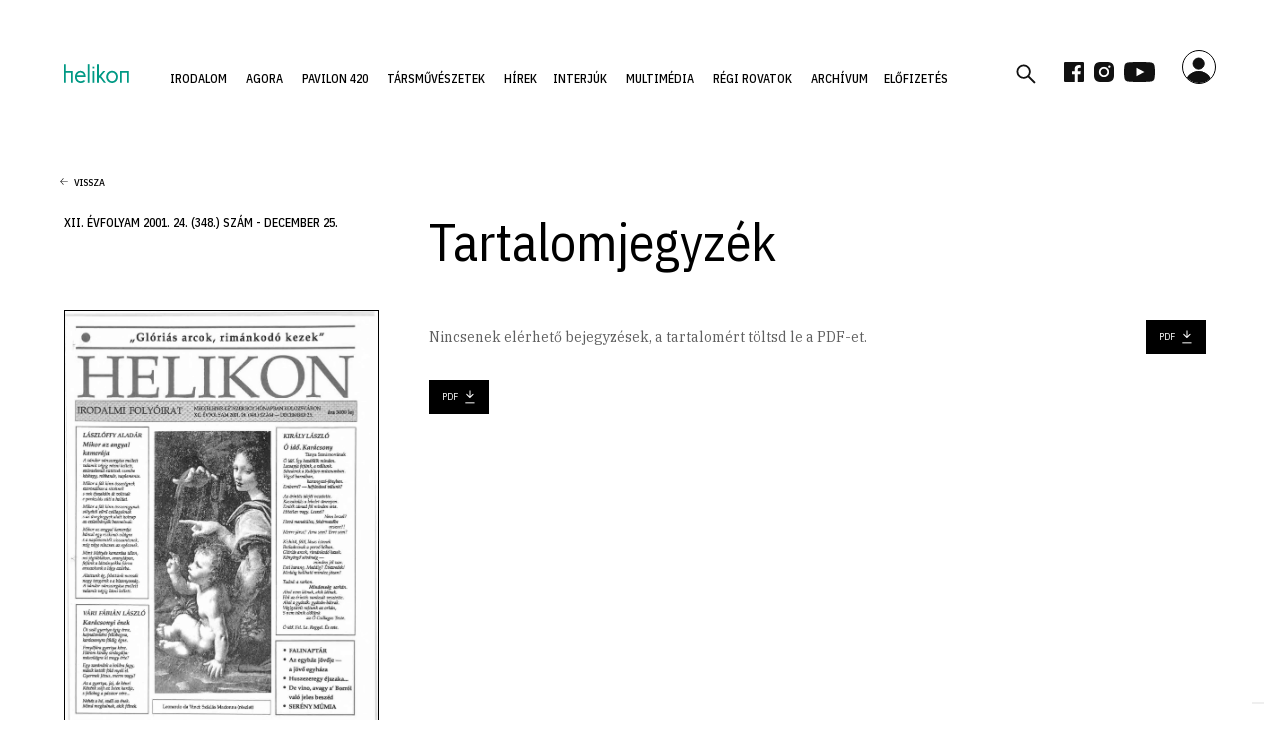

--- FILE ---
content_type: text/html
request_url: https://www.helikon.ro/lapszam/xii-evfolyam-2001-24-348-szam-december-25
body_size: 11035
content:
<!DOCTYPE html><!-- Last Published: Fri Jan 16 2026 12:50:29 GMT+0000 (Coordinated Universal Time) --><html data-wf-domain="www.helikon.ro" data-wf-page="65bd602de821ccfafc7d7d70" data-wf-site="6240c9003f43df97e961160c" data-wf-collection="65bd602de821ccfafc7d7d7a" data-wf-item-slug="xii-evfolyam-2001-24-348-szam-december-25"><head><meta charset="utf-8"/><title>Helikon</title><meta content="width=device-width, initial-scale=1" name="viewport"/><link href="https://cdn.prod.website-files.com/6240c9003f43df97e961160c/css/helikon.webflow.shared.927a8ad76.css" rel="stylesheet" type="text/css" integrity="sha384-knqK12fcLfx50ich0nbjv/3CRhpyDSCXsZd4gezgZwlC/iCkS9uPPnTX/pT/Axpn" crossorigin="anonymous"/><link href="https://fonts.googleapis.com" rel="preconnect"/><link href="https://fonts.gstatic.com" rel="preconnect" crossorigin="anonymous"/><script src="https://ajax.googleapis.com/ajax/libs/webfont/1.6.26/webfont.js" type="text/javascript"></script><script type="text/javascript">WebFont.load({  google: {    families: ["IBM Plex Sans Condensed:100,200,300,regular,500,600,700:latin,latin-ext","IBM Plex Serif:100,200,300,regular,500,600,700:latin,latin-ext"]  }});</script><script type="text/javascript">!function(o,c){var n=c.documentElement,t=" w-mod-";n.className+=t+"js",("ontouchstart"in o||o.DocumentTouch&&c instanceof DocumentTouch)&&(n.className+=t+"touch")}(window,document);</script><link href="https://cdn.prod.website-files.com/6240c9003f43df97e961160c/6240c9003f43dffb0b611683_Helikon_open_graph-02.png" rel="shortcut icon" type="image/x-icon"/><link href="https://cdn.prod.website-files.com/img/webclip.png" rel="apple-touch-icon"/><script async="" src="https://www.googletagmanager.com/gtag/js?id=UA-74923529-1"></script><script type="text/javascript">window.dataLayer = window.dataLayer || [];function gtag(){dataLayer.push(arguments);}gtag('js', new Date());gtag('config', 'UA-74923529-1', {'anonymize_ip': false});</script><script async="" src="https://www.googletagmanager.com/gtag/js?id=G-9J3PV6G6YQ"></script><script type="text/javascript">window.dataLayer = window.dataLayer || [];function gtag(){dataLayer.push(arguments);}gtag('set', 'developer_id.dZGVlNj', true);gtag('js', new Date());gtag('config', 'G-9J3PV6G6YQ');</script><script type="text/javascript">
var _iub = _iub || [];
_iub.csConfiguration = {"askConsentAtCookiePolicyUpdate":true,"enableFadp":true,"enableLgpd":true,"enableUspr":true,"fadpApplies":true,"floatingPreferencesButtonDisplay":"bottom-right","lang":"ro","perPurposeConsent":true,"preferenceCookie":{"expireAfter":180},"siteId":2625246,"usprApplies":true,"whitelabel":false,"cookiePolicyId":57704902,"cookiePolicyUrl":"https://helikon.ro/adatvedelmi-tajekoztato\\","privacyPolicyUrl":"https://helikon.ro/adatvedelmi-tajekoztato\\","privacyPolicyNoticeAtCollectionUrl":"https://helikon.ro/adatvedelmi-tajekoztato\\", "banner":{ "acceptButtonCaptionColor":"#FFFFFF","acceptButtonColor":"#0073CE","acceptButtonDisplay":true,"backgroundColor":"#FFFFFF","closeButtonDisplay":false,"customizeButtonCaptionColor":"#4D4D4D","customizeButtonColor":"#DADADA","customizeButtonDisplay":true,"explicitWithdrawal":true,"listPurposes":true,"ownerName":"Helikon","position":"float-top-center","rejectButtonCaptionColor":"#FFFFFF","rejectButtonColor":"#0073CE","rejectButtonDisplay":true,"showTitle":false,"showTotalNumberOfProviders":true,"textColor":"#000000" }};
</script>
<script type="text/javascript" src="https://cs.iubenda.com/autoblocking/2625246.js"></script>
<script type="text/javascript" src="//cdn.iubenda.com/cs/gpp/stub.js"></script>
<script type="text/javascript" src="//cdn.iubenda.com/cs/iubenda_cs.js" charset="UTF-8" async></script>


<!-- [Attributes by Finsweet] CMS Load -->
<script async src="https://cdn.jsdelivr.net/npm/@finsweet/attributes-cmsload@1/cmsload.js"></script>

<script> // Snippet to keep code from running when the Editor is open 
  //var Webflow = Webflow || []; 
  //Webflow.push(function () { 
    //if (!Webflow.env("editor")) 
    //{ // Run custom JS code here  
<!-- Memberstack fordítás -->
window.textOverride = {
"profile_alt_logo": "Felhasználó ",
"profile_nav_profile": "Profil",
"profile_nav_member": "Előfizetés",
"profile_logout": "Kijelentkezés",
"profile_exit": "Kilép",
"profile_info": "Személyes adatok",
"profile_updated": "Felhasználó frissítve",
"profile_update": "Frissítés",
"email_update": "Frissítés", 
"profile_email": "Email cím",
"profile_temp_email": "Kérjük vegye fel velünk a kapcsolatot az email cím cseréhez.",
"profile_change_pass": "Jelszó megváltoztatása",
"profile_current_pass": "Aktuális jelszó",
"profile_new_pass": "Új jelszó",
"profile_confirm_pass": "Jelszó megerősítése",
"profile_manage_mem": "Előfizetés módosítása",
"profile_trial": "Ingyenes ",
"profile_active": "Aktív",
"profile_past_due": "Lejárt",
"profile_canceled": "Visszavonva",
"profile_test": "Teszt üzemmód",
"profile_free": "Ingyenes ",
"profile_cancel": "Lemondás",
"profile_will_cancel": "Lemondva",
"profile_renew": "Megújul",
"profile_period_end": "Az előfizetése lejár a lejárat dátumával.",
"profile_confirm_cancel": "Lemondás megerősítése",
"profile_pay_method": "Fizetési opció",
"profile_ending_in": "végződése",
"profile_expire": "Lejár",
"profile_edit": "Módosítás",
"profile_no_card": "Kártya nem elérhető",
"profile_add_card": "Adjon hozzá egy bankkártyát",
"profile_new_card_label": "Új kredit- vagy hitelkártya",
"profile_card_updated": "Kártyaadatok frissítve",
"profile_change_card": "Kártyaadatok módosítása",
"profile_history": "Fizetési ",
"profile_view_invoice": "Megtekint",
"profile_invoice_empty": "Lehetséges, hogy a számlák nem jelennek meg azonnal. ",
"profile_password_required": "Adja meg a régi és új jelszót is",
"profile_password_err": "Hibás jelszó",
"profile_canceled_success": "Előfizetés lemondva. Kijelentkezés 5 másodperc múlva.",
"pay_secure_checkout": "Biztonságos vásárlás",
"pay_update_membership": "Előfizetés frissítése",
"pay_not_active": "Az előfizetése már nem aktív.",
"pay_billed": "Számlázva",
"pay_month": "havonta",
"pay_year": "évente",
"pay_week": "hetente",
"pay_once": "egyszer",
"pay_after": "után",
"pay_trial": "napos ingyenes időszak",
"pay_free": "Ingyenes",
"pay_billed_once": "egyszer számlázva",
"pay_sub_total": "Részösszeg:",
"pay_tax": "Adók",
"pay_total": "Végső összeg",
"pay_coupon": "Kupon kód",
"pay_have_coupon": "Kupon kód",
"pay_apply": "Alkalmaz",
"pay_not_valid": "A kód nem érvényes",
"pay_off": "kedvezmény",
"pay_coupon_forever": "örökre",
"pay_test": "Teszt verzió",
"pay_renew": "Előfizetés megújítása",
"pay_change": "Előfizetés módosítása",
"pay_confirm": "Megerősítés",
"pay_confirm_pay": "Megerősítés és fizetés",
"pay_start_trial": "Ingyenes próbaidőszak kezdése",
"pay_agree": "Elfogadom az",
"pay_terms": "Általános szerződési feltételeket",
"pay_and": "és az",
"pay_privacy": "Adatvédelmi tájékoztatót",
"incorrect_number": "A kártyaszám helytelen",
"invalid_expiry_month": "A kártya lejárati hónapja érvénytelen.",
"invalid_expiry_year": "A kártya lejárati éve érvénytelen.",
"expired_card": "A kártya lejárt",
"incorrect_cvc": "A kártya biztonsági kódja helytelen.",
"address_zip_check": "A kártya zip kódja érvénytelen. ",
"card_declined": "A kártyát visszautasítottuk.",

"reset_steps_1": "Első lépés",
"reset_your_password": "Elfelejtett jelszó",
"reset_enter_email": "Írja be az email címét és elküldjük a jelszó visszaállításához szükséges instrukciókat.",
"reset_send_reset": "Email küldése",
"reset_email_address": "Email cím",
"reset_have_code": "Már van visszaállítási kódom",
"reset_steps_2": "Második lépés",
"reset_check_email": "Ellenőrizze a postafiókját.",
"reset_enter_code": "Kérjük írja be a kódot, majd írja be az új jelszót.",
"reset_reset_code": "Visszaállítási kód",
"reset_new_password": "Új jelszó",
"reset_confirm_password": "Jelszó megerősítése",
"reset_password": "Jelszó visszaállítása",
"reset_send_new": "Új visszaállítási kód küldése",
"reset_code_invalid": "Érvénytelen visszaállítási kód",
"reset_code_incorrect": "Helytelen visszaállítási kód",

"incorrect_email_password": "Helytelen email cím vagy jelszó",
"invalid_password": "A jelszó túl rövid, minimum 8 karakter",
"email_taken": "Az email cím már foglalt",
"invalid_email": "Érvénytelen email cím",
"membership_current": "Az ön előfizetése",
"membership_missing": "Nincs kiválasztott előfizetés",
"err_card_required": "",
"unexpected_error": "Hiba történt.",
"err_upgrade": "Ön nem választhat teszt előfizetést.",
"invalid_confirm_password": "A jelszó nem talál.",
"password_change_success": "Jelszó megváltoztatva",
"signup_head": "Regisztráció",
"signup_password": "Jelszó",
"signup_button": "Regisztráció",
"signup_already": "Már van felhasználója?",
"signup_login": "Bejelentkezés itt",
"login_head": "Üdvözöljük újra",
"login_reset_password": "Jelszó visszaállítása",
"login_button": "Bejelentkezés",
"login_need": "Nincs felhasználója?",
"login_signup": "Regisztráció itt",
} 

//} });
</script>

<style>
  body{
	text-rendering: geometricPrecision;
  }
  
</style>

<!-- Memberstack --> 
<script src="https://api.memberstack.io/static/memberstack.js?webflow" data-memberstack-id="0b0fdc4f4d0aec51f095676e70f13bc6"> </script> </head><body><div data-w-id="d855ccc2-3d12-e22f-827d-33243f25f850" data-animation="default" data-collapse="medium" data-duration="400" data-easing="ease" data-easing2="ease" role="banner" class="navbar w-nav"><div class="container"><div class="mobile-search-wrapper"><form action="/search" class="search-mobile w-form"><input class="search-input white w-input" maxlength="256" name="query" placeholder="Keresés.." type="search" id="search" required=""/><input type="submit" class="search-button white w-button" value=""/></form><img src="https://cdn.prod.website-files.com/6240c9003f43df97e961160c/6240c9003f43df37c461167e_search_white.svg" loading="lazy" data-w-id="2651c338-3c4e-edbc-0fb9-f69845344d59" alt="" class="mobile-search-icon"/></div><a href="/" class="brand mobile w-nav-brand"><img src="https://cdn.prod.website-files.com/6240c9003f43df97e961160c/6240c9003f43df3dc0611636_logo%20(1).svg" loading="lazy" alt="" class="brand-img"/><img src="https://cdn.prod.website-files.com/6240c9003f43df97e961160c/6240c9003f43df0e76611682_helikon_logo_white.svg" loading="lazy" alt="" class="brand-img white"/></a><nav role="navigation" class="nav-menu w-nav-menu"><a href="/" class="brand desktop w-nav-brand"><img src="https://cdn.prod.website-files.com/6240c9003f43df97e961160c/6240c9003f43df3dc0611636_logo%20(1).svg" loading="lazy" alt="" class="brand-img"/><img src="https://cdn.prod.website-files.com/6240c9003f43df97e961160c/6240c9003f43df0e76611682_helikon_logo_white.svg" loading="lazy" alt="" class="brand-img white"/></a><div class="nav-wrapper"><div data-hover="true" data-delay="0" data-w-id="d855ccc2-3d12-e22f-827d-33243f25f855" class="nav-dropdown w-dropdown"><div class="dropdown-toggle w-dropdown-toggle"><a href="/irodalom" class="dropdown-toggle-link">irodalom</a><div class="dropdown-toggle-text">irodalom</div></div><nav class="dropdown-list w-dropdown-list"><a href="/irodalom/vers" class="dropdown-link w-dropdown-link">vers</a><a href="/irodalom/proza" class="dropdown-link w-dropdown-link">próza</a><a href="/irodalom/drama" class="dropdown-link w-dropdown-link">dráma</a><a href="/irodalom/muforditas" class="dropdown-link w-dropdown-link">műfordítás</a></nav></div><div data-hover="true" data-delay="0" class="nav-dropdown w-dropdown"><div class="dropdown-toggle w-dropdown-toggle"><a href="/agora" class="dropdown-toggle-link">agora</a><div class="dropdown-toggle-text">agora</div></div><nav class="dropdown-list w-dropdown-list"><a href="/agora/vezercikk" class="dropdown-link w-dropdown-link">vezércikk</a><a href="/agora/kritika" class="dropdown-link w-dropdown-link">kritika</a><a href="/agora/tanulmany" class="dropdown-link w-dropdown-link">tanulmány</a><a href="/agora/essze" class="dropdown-link w-dropdown-link">esszé</a><a href="/agora/fulszoveg" class="dropdown-link w-dropdown-link">fülszöveg</a><a href="/agora/hatso-ablak" class="dropdown-link w-dropdown-link">Hátsó ablak</a><a href="/agora/stellarium" class="dropdown-link w-dropdown-link">Stellárium</a><a href="/agora/tarca" class="dropdown-link w-dropdown-link">tárca</a><a href="/agora/utinaplo" class="dropdown-link w-dropdown-link">Útinapló</a></nav></div><div data-hover="true" data-delay="0" data-w-id="d855ccc2-3d12-e22f-827d-33243f25f879" class="nav-dropdown w-dropdown"><div class="dropdown-toggle w-dropdown-toggle"><a href="/pavilon-420" class="dropdown-toggle-link">pavilon 420</a><div class="dropdown-toggle-text">pavilon 420</div></div><nav class="dropdown-list w-dropdown-list"><a href="/pavilon-420/pavilon-groove" class="dropdown-link w-dropdown-link">Pavilon Groove</a><a href="/pavilon-420/tavlatok" class="dropdown-link w-dropdown-link">távlatok</a><a href="/pavilon-420/slamikon" class="dropdown-link w-dropdown-link">slamikon</a><a href="/pavilon-420/finistoriae" class="dropdown-link w-dropdown-link">finistoriae</a><a href="/pavilon-420/a-nagy-kilometrik" class="dropdown-link w-dropdown-link">a nagy kilometrik</a></nav></div><div data-hover="true" data-delay="0" class="nav-dropdown w-dropdown"><div class="dropdown-toggle w-dropdown-toggle"><a href="/tarsmuveszetek" class="dropdown-toggle-link">társművészetek</a><div class="dropdown-toggle-text">társművészetek</div></div><nav class="dropdown-list w-dropdown-list"><a href="/tarsmuveszetek/amplitudo" class="dropdown-link w-dropdown-link">amplitúdó</a><a href="/tarsmuveszetek/artefaktum" class="dropdown-link w-dropdown-link">artefaktum</a><a href="/tarsmuveszetek/kinematograf" class="dropdown-link w-dropdown-link">kinematográf</a><a href="/tarsmuveszetek/theatrum" class="dropdown-link w-dropdown-link">theátrum</a></nav></div><div data-hover="true" data-delay="0" class="nav-dropdown w-dropdown"><div class="dropdown-toggle w-dropdown-toggle"><a href="/hirek" class="dropdown-toggle-link">hírek</a><div class="dropdown-toggle-text">hírek</div></div><nav class="dropdown-list w-dropdown-list"><a href="/hirek/esemeny" class="dropdown-link w-dropdown-link">esemény</a><a href="/hirek/beszamolo" class="dropdown-link w-dropdown-link">beszámoló</a><a href="/hirek/hir" class="dropdown-link w-dropdown-link">hír</a></nav></div><a href="/interju" class="nav-link w-nav-link">interjúk</a><div data-hover="true" data-delay="0" class="nav-dropdown w-dropdown"><div class="dropdown-toggle w-dropdown-toggle"><a href="/multimedia" class="dropdown-toggle-link">multimédia</a><div class="dropdown-toggle-text">multimédia</div></div><nav class="dropdown-list w-dropdown-list"><a href="/multimedia/podcast" class="dropdown-link w-dropdown-link">podcast</a><a href="/multimedia/tarlat" class="dropdown-link w-dropdown-link">tárlat</a><a href="/multimedia/video" class="dropdown-link w-dropdown-link">videó</a></nav></div><div data-hover="true" data-delay="0" class="nav-dropdown w-dropdown"><div class="dropdown-toggle w-dropdown-toggle"><div class="dropdown-toggle-text">multimédia</div><a href="/multimedia" class="dropdown-toggle-link">RÉGI ROVATOK</a></div><nav class="dropdown-list w-dropdown-list"><a href="/agora/kijarasi-tilalom" class="dropdown-link w-dropdown-link">kijárási tilalom</a><a href="/agora/lege-artis" class="dropdown-link w-dropdown-link">lege artis</a><a href="/agora/central-european-times" class="dropdown-link w-dropdown-link">central european times</a><a href="/agora/philolibri" class="dropdown-link w-dropdown-link">philolibri</a><a href="/agora/raolvasas" class="dropdown-link w-dropdown-link">ráolvasás</a><a href="/agora/kepala" class="dropdown-link w-dropdown-link">képalá</a><a href="/agora/karavellak" class="dropdown-link w-dropdown-link">Karavella</a></nav></div><div data-hover="true" data-delay="0" class="nav-dropdown w-dropdown"><div class="dropdown-toggle w-dropdown-toggle"><div class="dropdown-toggle-text archive">Archívum</div></div><nav class="dropdown-list w-dropdown-list"><a href="https://helikon.ro/evfolyam/2025" class="dropdown-link w-dropdown-link">Helikon</a><a href="https://regi.helikon.ro/" target="_blank" class="dropdown-link w-dropdown-link">Régi honlap (2006-2021)</a><a href="https://archivum.helikon.ro/utunk" class="dropdown-link w-dropdown-link">Utunk</a><a href="https://archivum.helikon.ro" class="dropdown-link w-dropdown-link">Fotóarchívum</a></nav></div><a href="/elofizetesek" class="nav-link membership w-nav-link">előfizetés</a><div class="navbar-social"><a href="/bejelentkezes" class="profile-link-navbar w-inline-block"><img src="https://cdn.prod.website-files.com/6240c9003f43df97e961160c/6240c9003f43df845261167b_helikon_account_white.svg" loading="lazy" alt="" class="profile-icon"/><div>Bejelentkezés</div></a><div class="navbar-social-wrapper mobile"><a href="https://www.facebook.com/kolozsvari.helikon/" target="_blank" class="social-media-link w-inline-block"><img src="https://cdn.prod.website-files.com/6240c9003f43df97e961160c/6240c9003f43df541661164c_facebook_white.svg" loading="lazy" alt="" class="social-media-icon fb"/></a><a href="https://www.instagram.com/kolozsvari.helikon/" target="_blank" class="social-media-link w-inline-block"><img src="https://cdn.prod.website-files.com/6240c9003f43df97e961160c/62568dc64e10c97e579441d8_insta.svg" loading="lazy" alt="" class="social-media-icon"/></a><a href="https://www.youtube.com/channel/UCf5tpcJZtrvltWIW7g43DJA" target="_blank" class="social-media-link w-inline-block"><img src="https://cdn.prod.website-files.com/6240c9003f43df97e961160c/6240c9003f43df1a29611642_youtube_white.svg" loading="lazy" alt="" class="social-media-icon"/></a></div></div><div class="navbar-footer"><a id="w-node-da4bbcbd-d6f2-774c-9bf0-845a5d772f12-3f25f850" href="/rolunk" class="footer-link">Rólunk</a><a id="w-node-_57ccaa18-fa4a-fef7-03b9-cfa4df57b129-3f25f850" href="/szerzoink" class="footer-link">Szerzőink</a><a id="w-node-_7f4f1b23-ff9f-ee9a-040f-9b7ac8bc4340-3f25f850" href="/impresszum" class="footer-link">Impresszum</a><a id="w-node-ba5ed71e-c681-8811-fcef-3cf537eb753b-3f25f850" href="/tamogatok-es-partnerek" class="footer-link">Támogatók és partnerek</a><a id="w-node-_50f3505a-9da4-8dc2-7506-7e679615e8be-3f25f850" href="/kapcsolat" class="footer-link">Kapcsolat</a><a id="w-node-_50c81ebd-c1ed-10ba-f055-c9579e0efd88-3f25f850" href="/adatvedelmi-tajekoztato" class="footer-link">Adatvédelmi tájékoztató</a><a id="w-node-a7cfb2a9-960d-826b-751a-533d320422a0-3f25f850" href="/altalanos-szerzodesi-feltetelek" class="footer-link legal-mobile">Általános szerződési feltételek</a><div id="w-node-_61d6931f-39e4-21fa-0442-caa7dd94a130-3f25f850" class="footer-legal-wrapper"><div class="footer-text">A honlapot tervezte és fejlesztette<br/>a <a href="https://www.wearebold.ro/" target="_blank" class="footer-link underline">Bold Branding Studio</a>.</div><div class="footer-text"><span class="white">helikon.ro</span> © 2021</div></div></div></div></nav><div class="navbar-social-wrapper"><div class="search-wrapper"><div data-w-id="35c12f1d-1b02-d859-b9cd-c2ea13104513" class="search-icon-wrapper"><img src="https://cdn.prod.website-files.com/6240c9003f43df97e961160c/6240c9003f43df570b61164d_search_default.svg" loading="lazy" alt="" class="search-default"/><img src="https://cdn.prod.website-files.com/6240c9003f43df97e961160c/6240c9003f43df3a95611645_search_hover.svg" loading="lazy" alt="" class="search-hover"/></div><form action="/search" class="search w-form"><input class="search-input w-input" maxlength="256" name="query" placeholder="" type="search" id="search-2" required=""/><input type="submit" class="search-button w-button" value=""/></form></div><div class="social-media-wrapper"><a href="https://www.facebook.com/kolozsvari.helikon/" target="_blank" class="social-media-link w-inline-block"><img src="https://cdn.prod.website-files.com/6240c9003f43df97e961160c/6240c9003f43df11ff61163f_facebook_hover.svg" loading="lazy" alt="" class="social-media-icon-hover"/><img src="https://cdn.prod.website-files.com/6240c9003f43df97e961160c/6240c9003f43df33a461163b_facebook_default.svg" loading="lazy" alt="" class="social-media-icon"/></a><a href="https://www.instagram.com/kolozsvari.helikon/" target="_blank" class="social-media-link w-inline-block"><img src="https://cdn.prod.website-files.com/6240c9003f43df97e961160c/6240c9003f43df15dc611638_insta_hover.svg" loading="lazy" alt="" class="social-media-icon-hover"/><img src="https://cdn.prod.website-files.com/6240c9003f43df97e961160c/6240c9003f43df651b611641_insta_default.svg" loading="lazy" alt="" class="social-media-icon"/></a><a href="https://www.youtube.com/channel/UCf5tpcJZtrvltWIW7g43DJA" target="_blank" class="social-media-link w-inline-block"><img src="https://cdn.prod.website-files.com/6240c9003f43df97e961160c/6240c9003f43df3fc061163e_youtube_hover.svg" loading="lazy" alt="" class="social-media-icon-hover"/><img src="https://cdn.prod.website-files.com/6240c9003f43df97e961160c/6240c9003f43df82b4611640_youtube_default.svg" loading="lazy" alt="" class="social-media-icon"/></a></div><a data-w-id="a0fe0321-49b0-6881-5511-663f39449d4c" href="/bejelentkezes" class="account-link w-inline-block"><img src="https://cdn.prod.website-files.com/6240c9003f43df97e961160c/6240c9003f43df422a61167c_account_default_v2.svg" loading="lazy" alt="" class="account-icon-default"/><img src="https://cdn.prod.website-files.com/6240c9003f43df97e961160c/6240c9003f43dff27861167f_account_hover.svg" loading="lazy" alt="" class="account-icon-hover"/></a></div><div class="menu-button w-nav-button"><div data-is-ix2-target="1" class="menu-lottie" data-w-id="e498d8e6-cc62-b77d-bd14-70afec03ba82" data-animation-type="lottie" data-src="https://cdn.prod.website-files.com/6240c9003f43df97e961160c/6240c9003f43df6982611680_helikon_menu_animation2.json" data-loop="0" data-direction="1" data-autoplay="0" data-renderer="svg" data-default-duration="2.3333333333333335" data-duration="0"></div></div></div></div><div class="section first"><a data-w-id="cf18009c-2f34-5ee5-3ba3-e12390d441f4" href="/evfolyam/2001" class="back-link w-inline-block"><div data-is-ix2-target="1" class="back-arrow" data-w-id="54748719-2442-8c8e-ccc5-9b94390f6397" data-animation-type="lottie" data-src="https://cdn.prod.website-files.com/6240c9003f43df97e961160c/6240c9003f43df226f611678_arrow_black.json" data-loop="0" data-direction="1" data-autoplay="0" data-renderer="svg" data-default-duration="0.5" data-duration="0"></div><h5 class="back-button">vissza</h5></a><div class="issue-columns"><h5>XII. ÉVFOLYAM 2001. 24. (348.) SZÁM - DECEMBER 25.</h5><div id="w-node-_6e1caea5-86c4-3efe-8929-8f6823a6101f-fc7d7d70" class="issue-cover-wrapper"><img src="https://cdn.prod.website-files.com/6240c9003f43df2b91611633/6251daf594703827c3ba46e8_Pages%20from%20HelikonKolozsvar_2001_Page_24.jpg" loading="lazy" alt="" sizes="100vw" srcset="https://cdn.prod.website-files.com/6240c9003f43df2b91611633/6251daf594703827c3ba46e8_Pages%20from%20HelikonKolozsvar_2001_Page_24-p-500.jpeg 500w, https://cdn.prod.website-files.com/6240c9003f43df2b91611633/6251daf594703827c3ba46e8_Pages%20from%20HelikonKolozsvar_2001_Page_24-p-800.jpeg 800w, https://cdn.prod.website-files.com/6240c9003f43df2b91611633/6251daf594703827c3ba46e8_Pages%20from%20HelikonKolozsvar_2001_Page_24-p-1080.jpeg 1080w, https://cdn.prod.website-files.com/6240c9003f43df2b91611633/6251daf594703827c3ba46e8_Pages%20from%20HelikonKolozsvar_2001_Page_24.jpg 1394w" class="issue-cover"/></div><h1 class="h1-black">Tartalomjegyzék</h1><div><div class="issue-tableofcontent-list-wrapper w-dyn-list"><div class="empty-state-issues w-dyn-empty"><div>Nincsenek elérhető bejegyzések, a tartalomért töltsd le a PDF-et.</div><a href="https://cdn.prod.website-files.com/6240c9003f43df2b91611633/6251daf4ecced810cdb65ffa_HelikonKolozsvar_2001.12.25-24.%20szam%20(348).pdf" target="_blank" class="download-pdf-button w-inline-block"><div>Pdf</div><img src="https://cdn.prod.website-files.com/6240c9003f43df97e961160c/6240c9003f43df639a61167a_download%20Arrow.svg" loading="lazy" alt="" class="download-icon"/></a></div></div><div class="u-margin-top margin-xs"><a href="https://cdn.prod.website-files.com/6240c9003f43df2b91611633/6251daf4ecced810cdb65ffa_HelikonKolozsvar_2001.12.25-24.%20szam%20(348).pdf" target="_blank" class="download-pdf-button marginless display-inline-flex w-inline-block"><div>Pdf</div><img src="https://cdn.prod.website-files.com/6240c9003f43df97e961160c/6240c9003f43df639a61167a_download%20Arrow.svg" loading="lazy" alt="" class="download-icon"/></a></div></div></div></div><div class="section legolvasottabb"><div class="author-of-the-month-wrapper"><div class="authorofthemonththumbnail-list-wrapper w-dyn-list"><div role="list" class="authorofthemonththumbnail-list w-dyn-items"><div role="listitem" class="authorofthemonth-thumbnail w-dyn-item"><a data-w-id="5b239db7-1019-8866-29b3-ac6d5e759414" href="/honap-szerzoje/januar-2026" class="author-of-the-month-thumbnail-link w-inline-block"><h4 class="author-name white month">Varga László Edgár</h4><div class="author-of-the-month-label">a hónap szerzője</div><div style="background-image:url(&quot;https://cdn.prod.website-files.com/6240c9003f43df2b91611633/6960c3e7c6c39d1d62300172_E-MIL%20antologia_Varga%20Laszlo%20Edgar_SZZ-3676.jpg&quot;)" class="author-of-the-month-background"></div></a></div></div></div><a href="/a-honap-szerzoi" class="see-more-link w-inline-block"><h5 class="see-more-label white">Összes hónap szerzője</h5><div data-is-ix2-target="1" class="see-more-arrow" data-w-id="015a9a9b-1128-a160-b944-db974d323011" data-animation-type="lottie" data-src="https://cdn.prod.website-files.com/6240c9003f43df97e961160c/6240c9003f43dfd43c611643_arrow_white.json" data-loop="0" data-direction="1" data-autoplay="0" data-renderer="svg" data-default-duration="3" data-duration="0"></div></a></div><div class="legolvasottabb-content-wrapper"><div class="mostread-label">Legolvasottabb</div><div data-delay="4000" data-animation="slide" class="mostread-slider desktop w-slider" data-autoplay="false" data-easing="ease" data-hide-arrows="false" data-disable-swipe="false" data-autoplay-limit="0" data-nav-spacing="4" data-duration="500" data-infinite="true"><div class="slider-gradient-background"></div><div class="mostread-mask w-slider-mask"><div class="mostread-slide w-slide"><div class="most-read-list-wrapper w-dyn-list"><div role="list" class="most-read-list w-dyn-items"><div role="listitem" class="most-read-item w-dyn-item"><a href="/bejegyzesek/oregszik-megdobbento" class="most-read-link w-inline-block"><h4 class="most-readmost-read-author-title">Botházi Mária</h4><h3 class="most-read-title">Öregszik. Megdöbbentő</h3><p class="mostread-lead">Öregszel? Ne haragudj, de valamit nem jól csinálsz. Azaz nem csinálsz te semmit! Csak éled az életedet, jó, de hát az is milyen élet? </p></a></div><div role="listitem" class="most-read-item w-dyn-item"><a href="/bejegyzesek/mi-vagyunk-azok-akiktol-ovtak-szuleink" class="most-read-link w-inline-block"><h4 class="most-readmost-read-author-title">Dimény-Varga Fanni</h4><h3 class="most-read-title">„Mi vagyunk azok, akiktől óvtak szüleink”</h3><p class="mostread-lead">A kiállítás már ebben a formában is bizonyítja azt a magától értetődő hipotézist, hogy az iskolák felelőssége megkérdőjelezhetetlen egy település kulturális életének alakításában</p></a></div></div></div></div><div class="mostread-slide w-slide"><div class="most-read-list-wrapper w-dyn-list"><div role="list" class="most-read-list w-dyn-items"><div role="listitem" class="most-read-item w-dyn-item"><a href="/bejegyzesek/matyus-melinda-nem-veglegesen-roman-eszter-eloadasaban" class="most-read-link w-inline-block"><h4 class="most-readmost-read-author-title w-dyn-bind-empty"></h4><h3 class="most-read-title">Mátyus Melinda: Nem véglegesen (Román Eszter előadásában)</h3><p class="mostread-lead">Szeptemberben a Helikon kiemelt szerzője Mátyus Melinda író, református lelkész. Nem véglegesen című novellájának részletét Román Eszter olvassa fel.</p></a></div><div role="listitem" class="most-read-item w-dyn-item"><a href="/bejegyzesek/vagy-megprobalok-nyelvet-talalni-vagy-felrobbanok---ferencz-nagy-zoltan-a-44-breda-ferenc-irodalmi-koron" class="most-read-link w-inline-block"><h4 class="most-readmost-read-author-title">Bogos Krisztina-Orsolya</h4><h3 class="most-read-title">„Vagy megpróbálok nyelvet találni, vagy felrobbanok” – Ferencz-Nagy Zoltán a 44. Bréda Ferenc Irodalmi Körön</h3><p class="mostread-lead">Az este több szempontból is leszámolt az ingben és zakóban, kihúzott háttal merengő költőkről kialakult sztereotípiákkal – mind a szövegek, mind a látvány szintjén.</p></a></div></div></div></div><div class="mostread-slide w-slide"><div class="most-read-list-wrapper w-dyn-list"><div role="list" class="most-read-list w-dyn-items"><div role="listitem" class="most-read-item w-dyn-item"><a href="/bejegyzesek/szerelem-a-szamos-partjan-avagy-jokai-minalunknal" class="most-read-link w-inline-block"><h4 class="most-readmost-read-author-title">Hermán Dániel</h4><h3 class="most-read-title">Szerelem a Szamos partján, avagy Jókai minálunknál</h3><p class="mostread-lead"> Kocsiba ültek, és elhagyták a várost, hogy magukban éljenek, távol a rossz nyelvektől, messze a világ zajától, a vadregényes Szászfenesen. </p></a></div><div role="listitem" class="most-read-item w-dyn-item"><a href="/bejegyzesek/imatol-gorcsoltunk-a-catusa-partjan-es-eskuszom-neked-hogy-nem-akartunk-itt-lenni-versek" class="most-read-link w-inline-block"><h4 class="most-readmost-read-author-title">Lázár Kinga</h4><h3 class="most-read-title">Imától görcsöltünk a Cătușa partján, és esküszöm neked, hogy nem akartunk itt lenni (versek)</h3><p class="mostread-lead">tánccipőben gyertek, lakkozott orrát csodálják az odesszai nagyságák, a mamám barátnői, édes púderpiros pofik, úgy ültetnek az ölükbe, mint bontatlan import lisztet</p></a></div></div></div></div></div><div class="left-arrow w-slider-arrow-left"><div class="w-icon-slider-left"></div></div><div class="right-arrow-most-read w-slider-arrow-right"></div><div class="dark-slider-nav w-slider-nav w-num"></div></div><div data-delay="4000" data-animation="slide" class="mostread-slider mobile w-slider" data-autoplay="false" data-easing="ease" data-hide-arrows="false" data-disable-swipe="false" data-autoplay-limit="0" data-nav-spacing="4" data-duration="500" data-infinite="true"><div class="slider-gradient-background"></div><div class="mostread-mask w-slider-mask"><div class="mostread-slide w-slide"><div class="most-read-list-wrapper w-dyn-list"><div role="list" class="most-read-list w-dyn-items"><div role="listitem" class="most-read-item w-dyn-item"><a href="/bejegyzesek/oregszik-megdobbento" class="most-read-link w-inline-block"><h4 class="most-readmost-read-author-title">Botházi Mária</h4><h3 class="most-read-title">Öregszik. Megdöbbentő</h3><p class="mostread-lead">Öregszel? Ne haragudj, de valamit nem jól csinálsz. Azaz nem csinálsz te semmit! Csak éled az életedet, jó, de hát az is milyen élet? </p></a></div></div></div></div><div class="mostread-slide w-slide"><div class="most-read-list-wrapper w-dyn-list"><div role="list" class="most-read-list w-dyn-items"><div role="listitem" class="most-read-item w-dyn-item"><a href="/bejegyzesek/mi-vagyunk-azok-akiktol-ovtak-szuleink" class="most-read-link w-inline-block"><h4 class="most-readmost-read-author-title">artefaktum</h4><h3 class="most-read-title">„Mi vagyunk azok, akiktől óvtak szüleink”</h3><p class="mostread-lead">A kiállítás már ebben a formában is bizonyítja azt a magától értetődő hipotézist, hogy az iskolák felelőssége megkérdőjelezhetetlen egy település kulturális életének alakításában</p></a></div></div></div></div><div class="mostread-slide w-slide"><div class="most-read-list-wrapper w-dyn-list"><div role="list" class="most-read-list w-dyn-items"><div role="listitem" class="most-read-item w-dyn-item"><a href="/bejegyzesek/matyus-melinda-nem-veglegesen-roman-eszter-eloadasaban" class="most-read-link w-inline-block"><h4 class="most-readmost-read-author-title w-dyn-bind-empty"></h4><h3 class="most-read-title">Mátyus Melinda: Nem véglegesen (Román Eszter előadásában)</h3><p class="mostread-lead">Szeptemberben a Helikon kiemelt szerzője Mátyus Melinda író, református lelkész. Nem véglegesen című novellájának részletét Román Eszter olvassa fel.</p></a></div></div></div></div><div class="mostread-slide w-slide"><div class="most-read-list-wrapper w-dyn-list"><div role="list" class="most-read-list w-dyn-items"><div role="listitem" class="most-read-item w-dyn-item"><a href="/bejegyzesek/vagy-megprobalok-nyelvet-talalni-vagy-felrobbanok---ferencz-nagy-zoltan-a-44-breda-ferenc-irodalmi-koron" class="most-read-link w-inline-block"><h4 class="most-readmost-read-author-title">Bogos Krisztina-Orsolya</h4><h3 class="most-read-title">„Vagy megpróbálok nyelvet találni, vagy felrobbanok” – Ferencz-Nagy Zoltán a 44. Bréda Ferenc Irodalmi Körön</h3><p class="mostread-lead">Az este több szempontból is leszámolt az ingben és zakóban, kihúzott háttal merengő költőkről kialakult sztereotípiákkal – mind a szövegek, mind a látvány szintjén.</p></a></div></div></div></div><div class="mostread-slide w-slide"><div class="most-read-list-wrapper w-dyn-list"><div role="list" class="most-read-list w-dyn-items"><div role="listitem" class="most-read-item w-dyn-item"><a href="/bejegyzesek/szerelem-a-szamos-partjan-avagy-jokai-minalunknal" class="most-read-link w-inline-block"><h4 class="most-readmost-read-author-title">Hermán Dániel</h4><h3 class="most-read-title">Szerelem a Szamos partján, avagy Jókai minálunknál</h3><p class="mostread-lead"> Kocsiba ültek, és elhagyták a várost, hogy magukban éljenek, távol a rossz nyelvektől, messze a világ zajától, a vadregényes Szászfenesen. </p></a></div></div></div></div><div class="mostread-slide w-slide"><div class="most-read-list-wrapper w-dyn-list"><div role="list" class="most-read-list w-dyn-items"><div role="listitem" class="most-read-item w-dyn-item"><a href="/bejegyzesek/imatol-gorcsoltunk-a-catusa-partjan-es-eskuszom-neked-hogy-nem-akartunk-itt-lenni-versek" class="most-read-link w-inline-block"><h4 class="most-readmost-read-author-title">Lázár Kinga</h4><h3 class="most-read-title">Imától görcsöltünk a Cătușa partján, és esküszöm neked, hogy nem akartunk itt lenni (versek)</h3><p class="mostread-lead">tánccipőben gyertek, lakkozott orrát csodálják az odesszai nagyságák, a mamám barátnői, édes púderpiros pofik, úgy ültetnek az ölükbe, mint bontatlan import lisztet</p></a></div></div></div></div></div><div class="left-arrow w-slider-arrow-left"><div class="w-icon-slider-left"></div></div><div class="right-arrow-most-read w-slider-arrow-right"></div><div class="dark-slider-nav w-slider-nav w-num"></div></div></div></div><div class="footer"><div class="footer-sitemap-wrapper"><a href="/rolunk" class="footer-link">Rólunk</a><a href="/szerzoink" class="footer-link">Szerzőink</a><a href="/impresszum" class="footer-link">Impresszum</a><a href="/tamogatok-es-partnerek" class="footer-link">Támogatók és partnerek</a><a href="/kapcsolat" class="footer-link">Kapcsolat</a><a href="/adatvedelmi-tajekoztato" class="footer-link legal">Adatvédelmi tájékoztató</a><a href="/altalanos-szerzodesi-feltetelek" class="footer-link legal">Általános szerződési feltételek</a></div><div class="footer-legal-wrapper"><a href="#" class="footer-link legal-mobile">Adatvédelmi tájékoztató</a><a href="#" class="footer-link legal-mobile">Általános szerződési feltételek</a><div class="footer-text">A honlapot tervezte és fejlesztette<br/>a <a href="https://www.wearebold.ro/" target="_blank" class="footer-link underline">Bold Branding Studio</a>.</div><div class="footer-text"><span class="white">helikon.ro</span> © 2021</div></div></div><script src="https://d3e54v103j8qbb.cloudfront.net/js/jquery-3.5.1.min.dc5e7f18c8.js?site=6240c9003f43df97e961160c" type="text/javascript" integrity="sha256-9/aliU8dGd2tb6OSsuzixeV4y/faTqgFtohetphbbj0=" crossorigin="anonymous"></script><script src="https://cdn.prod.website-files.com/6240c9003f43df97e961160c/js/webflow.schunk.e0c428ff9737f919.js" type="text/javascript" integrity="sha384-ar82P9eriV3WGOD8Lkag3kPxxkFE9GSaSPalaC0MRlR/5aACGoFQNfyqt0dNuYvt" crossorigin="anonymous"></script><script src="https://cdn.prod.website-files.com/6240c9003f43df97e961160c/js/webflow.schunk.b9ace862128b94ba.js" type="text/javascript" integrity="sha384-GqDy4GPHnJi5pNaQl5F99tknoSCkB4rDo+FMW88aV2MV1dtJn17QgwuY+F1BK1Es" crossorigin="anonymous"></script><script src="https://cdn.prod.website-files.com/6240c9003f43df97e961160c/js/webflow.71e6f4df.a2c49ef977d62290.js" type="text/javascript" integrity="sha384-FC2vfiQvZpRYXc1h58oAVSfRbV1fAROtn8ERpFtUbVFbkPM6JQDintVoY4SiI3jP" crossorigin="anonymous"></script><style>
.w-slider-nav.w-num>div {
padding:3px;
}

.slide-nav>.w-slider-dot{
background-color: rgb(0 0 0 / 0%);
color:#fff;
}
.dark-slider-nav>.w-slider-dot{
background-color: rgb(0 0 0 / 0%);
color:#000;
}
.w-slider-dot.w-active{
background-color: rgb(0 0 0 / 0%);
color:#009984;
}
  
.author-short-description{
  overflow: hidden;
  display: -webkit-box;
  -webkit-line-clamp: 5;
  -webkit-box-orient: vertical;
}
  
.article-sinopsis{
	overflow: hidden;
  display: -webkit-box;
  -webkit-line-clamp: 3;
  -webkit-box-orient: vertical;
}
  
.slider-sinopsis.mobile{
  overflow: hidden;
  display: -webkit-box;
  -webkit-line-clamp: 2;
  -webkit-box-orient: vertical;
}
  
.mostread-lead{
  overflow: hidden;
  display: -webkit-box;
  -webkit-line-clamp: 6;
  -webkit-box-orient: vertical;
}

</style>

<!--
<script>
	const Webflow = window.Webflow || []; Webflow.push(function(){
  
  	// USER CONFIGURATION
  	// ==================
    
  	// Enter the class names of your styled page number links
  	const linkClassName = 'page-link';
    const currentClassName = 'current-page';
    
    // Set the max range of page numbers to show (false or integer)
    const maxPageCount = 8;
    
    // PAGINATION MAGIC (DON'T EDIT)
    // =============================
    $('.w-page-count').each(function(){
    	const collectionUrl = $(this).closest('.w-pagination-wrapper').find('[class*="w-pagination"]').first().prop('href').split('=')[0];
    	const totalPageCount = parseInt(/[^/]*$/.exec($(this).text())[0].trim());
      const currentPageNumber = parseInt($(this).text().split('/')[0].trim());
      let pageCount = maxPageCount || totalPageCount;
      const pagesToDisplay = Math.max(1, Math.min(pageCount, totalPageCount));
      const middlePageNumber = Math.ceil((pagesToDisplay - 1) / 2);
      const endingPageNumber = Math.min(Math.max(1, currentPageNumber - middlePageNumber) + (pagesToDisplay - 1), totalPageCount);
      const startingPageNumber = endingPageNumber - (pagesToDisplay - 1);
      
      $(this).empty();
      
      for (let i = startingPageNumber; i <= endingPageNumber; i++) {
      	let pageNumber = i;
        let pageLink = collectionUrl + '=' + pageNumber;
        let isCurrentPage = pageNumber == currentPageNumber;
        const $anchor = $('<a>', {
          class: [isCurrentPage && currentClassName, linkClassName].filter(a => a).join(' '),
          href: pageLink,
          text: pageNumber,
        });
        $(this).append($anchor);
    	}
    });
    
  })
</script>
--></body></html>

--- FILE ---
content_type: text/css
request_url: https://cdn.prod.website-files.com/6240c9003f43df97e961160c/css/helikon.webflow.shared.927a8ad76.css
body_size: 21716
content:
html {
  -webkit-text-size-adjust: 100%;
  -ms-text-size-adjust: 100%;
  font-family: sans-serif;
}

body {
  margin: 0;
}

article, aside, details, figcaption, figure, footer, header, hgroup, main, menu, nav, section, summary {
  display: block;
}

audio, canvas, progress, video {
  vertical-align: baseline;
  display: inline-block;
}

audio:not([controls]) {
  height: 0;
  display: none;
}

[hidden], template {
  display: none;
}

a {
  background-color: #0000;
}

a:active, a:hover {
  outline: 0;
}

abbr[title] {
  border-bottom: 1px dotted;
}

b, strong {
  font-weight: bold;
}

dfn {
  font-style: italic;
}

h1 {
  margin: .67em 0;
  font-size: 2em;
}

mark {
  color: #000;
  background: #ff0;
}

small {
  font-size: 80%;
}

sub, sup {
  vertical-align: baseline;
  font-size: 75%;
  line-height: 0;
  position: relative;
}

sup {
  top: -.5em;
}

sub {
  bottom: -.25em;
}

img {
  border: 0;
}

svg:not(:root) {
  overflow: hidden;
}

hr {
  box-sizing: content-box;
  height: 0;
}

pre {
  overflow: auto;
}

code, kbd, pre, samp {
  font-family: monospace;
  font-size: 1em;
}

button, input, optgroup, select, textarea {
  color: inherit;
  font: inherit;
  margin: 0;
}

button {
  overflow: visible;
}

button, select {
  text-transform: none;
}

button, html input[type="button"], input[type="reset"] {
  -webkit-appearance: button;
  cursor: pointer;
}

button[disabled], html input[disabled] {
  cursor: default;
}

button::-moz-focus-inner, input::-moz-focus-inner {
  border: 0;
  padding: 0;
}

input {
  line-height: normal;
}

input[type="checkbox"], input[type="radio"] {
  box-sizing: border-box;
  padding: 0;
}

input[type="number"]::-webkit-inner-spin-button, input[type="number"]::-webkit-outer-spin-button {
  height: auto;
}

input[type="search"] {
  -webkit-appearance: none;
}

input[type="search"]::-webkit-search-cancel-button, input[type="search"]::-webkit-search-decoration {
  -webkit-appearance: none;
}

legend {
  border: 0;
  padding: 0;
}

textarea {
  overflow: auto;
}

optgroup {
  font-weight: bold;
}

table {
  border-collapse: collapse;
  border-spacing: 0;
}

td, th {
  padding: 0;
}

@font-face {
  font-family: webflow-icons;
  src: url("[data-uri]") format("truetype");
  font-weight: normal;
  font-style: normal;
}

[class^="w-icon-"], [class*=" w-icon-"] {
  speak: none;
  font-variant: normal;
  text-transform: none;
  -webkit-font-smoothing: antialiased;
  -moz-osx-font-smoothing: grayscale;
  font-style: normal;
  font-weight: normal;
  line-height: 1;
  font-family: webflow-icons !important;
}

.w-icon-slider-right:before {
  content: "";
}

.w-icon-slider-left:before {
  content: "";
}

.w-icon-nav-menu:before {
  content: "";
}

.w-icon-arrow-down:before, .w-icon-dropdown-toggle:before {
  content: "";
}

.w-icon-file-upload-remove:before {
  content: "";
}

.w-icon-file-upload-icon:before {
  content: "";
}

* {
  box-sizing: border-box;
}

html {
  height: 100%;
}

body {
  color: #333;
  background-color: #fff;
  min-height: 100%;
  margin: 0;
  font-family: Arial, sans-serif;
  font-size: 14px;
  line-height: 20px;
}

img {
  vertical-align: middle;
  max-width: 100%;
  display: inline-block;
}

html.w-mod-touch * {
  background-attachment: scroll !important;
}

.w-block {
  display: block;
}

.w-inline-block {
  max-width: 100%;
  display: inline-block;
}

.w-clearfix:before, .w-clearfix:after {
  content: " ";
  grid-area: 1 / 1 / 2 / 2;
  display: table;
}

.w-clearfix:after {
  clear: both;
}

.w-hidden {
  display: none;
}

.w-button {
  color: #fff;
  line-height: inherit;
  cursor: pointer;
  background-color: #3898ec;
  border: 0;
  border-radius: 0;
  padding: 9px 15px;
  text-decoration: none;
  display: inline-block;
}

input.w-button {
  -webkit-appearance: button;
}

html[data-w-dynpage] [data-w-cloak] {
  color: #0000 !important;
}

.w-code-block {
  margin: unset;
}

pre.w-code-block code {
  all: inherit;
}

.w-optimization {
  display: contents;
}

.w-webflow-badge, .w-webflow-badge > img {
  box-sizing: unset;
  width: unset;
  height: unset;
  max-height: unset;
  max-width: unset;
  min-height: unset;
  min-width: unset;
  margin: unset;
  padding: unset;
  float: unset;
  clear: unset;
  border: unset;
  border-radius: unset;
  background: unset;
  background-image: unset;
  background-position: unset;
  background-size: unset;
  background-repeat: unset;
  background-origin: unset;
  background-clip: unset;
  background-attachment: unset;
  background-color: unset;
  box-shadow: unset;
  transform: unset;
  direction: unset;
  font-family: unset;
  font-weight: unset;
  color: unset;
  font-size: unset;
  line-height: unset;
  font-style: unset;
  font-variant: unset;
  text-align: unset;
  letter-spacing: unset;
  -webkit-text-decoration: unset;
  text-decoration: unset;
  text-indent: unset;
  text-transform: unset;
  list-style-type: unset;
  text-shadow: unset;
  vertical-align: unset;
  cursor: unset;
  white-space: unset;
  word-break: unset;
  word-spacing: unset;
  word-wrap: unset;
  transition: unset;
}

.w-webflow-badge {
  white-space: nowrap;
  cursor: pointer;
  box-shadow: 0 0 0 1px #0000001a, 0 1px 3px #0000001a;
  visibility: visible !important;
  opacity: 1 !important;
  z-index: 2147483647 !important;
  color: #aaadb0 !important;
  overflow: unset !important;
  background-color: #fff !important;
  border-radius: 3px !important;
  width: auto !important;
  height: auto !important;
  margin: 0 !important;
  padding: 6px !important;
  font-size: 12px !important;
  line-height: 14px !important;
  text-decoration: none !important;
  display: inline-block !important;
  position: fixed !important;
  inset: auto 12px 12px auto !important;
  transform: none !important;
}

.w-webflow-badge > img {
  position: unset;
  visibility: unset !important;
  opacity: 1 !important;
  vertical-align: middle !important;
  display: inline-block !important;
}

h1, h2, h3, h4, h5, h6 {
  margin-bottom: 10px;
  font-weight: bold;
}

h1 {
  margin-top: 20px;
  font-size: 38px;
  line-height: 44px;
}

h2 {
  margin-top: 20px;
  font-size: 32px;
  line-height: 36px;
}

h3 {
  margin-top: 20px;
  font-size: 24px;
  line-height: 30px;
}

h4 {
  margin-top: 10px;
  font-size: 18px;
  line-height: 24px;
}

h5 {
  margin-top: 10px;
  font-size: 14px;
  line-height: 20px;
}

h6 {
  margin-top: 10px;
  font-size: 12px;
  line-height: 18px;
}

p {
  margin-top: 0;
  margin-bottom: 10px;
}

blockquote {
  border-left: 5px solid #e2e2e2;
  margin: 0 0 10px;
  padding: 10px 20px;
  font-size: 18px;
  line-height: 22px;
}

figure {
  margin: 0 0 10px;
}

figcaption {
  text-align: center;
  margin-top: 5px;
}

ul, ol {
  margin-top: 0;
  margin-bottom: 10px;
  padding-left: 40px;
}

.w-list-unstyled {
  padding-left: 0;
  list-style: none;
}

.w-embed:before, .w-embed:after {
  content: " ";
  grid-area: 1 / 1 / 2 / 2;
  display: table;
}

.w-embed:after {
  clear: both;
}

.w-video {
  width: 100%;
  padding: 0;
  position: relative;
}

.w-video iframe, .w-video object, .w-video embed {
  border: none;
  width: 100%;
  height: 100%;
  position: absolute;
  top: 0;
  left: 0;
}

fieldset {
  border: 0;
  margin: 0;
  padding: 0;
}

button, [type="button"], [type="reset"] {
  cursor: pointer;
  -webkit-appearance: button;
  border: 0;
}

.w-form {
  margin: 0 0 15px;
}

.w-form-done {
  text-align: center;
  background-color: #ddd;
  padding: 20px;
  display: none;
}

.w-form-fail {
  background-color: #ffdede;
  margin-top: 10px;
  padding: 10px;
  display: none;
}

label {
  margin-bottom: 5px;
  font-weight: bold;
  display: block;
}

.w-input, .w-select {
  color: #333;
  vertical-align: middle;
  background-color: #fff;
  border: 1px solid #ccc;
  width: 100%;
  height: 38px;
  margin-bottom: 10px;
  padding: 8px 12px;
  font-size: 14px;
  line-height: 1.42857;
  display: block;
}

.w-input::placeholder, .w-select::placeholder {
  color: #999;
}

.w-input:focus, .w-select:focus {
  border-color: #3898ec;
  outline: 0;
}

.w-input[disabled], .w-select[disabled], .w-input[readonly], .w-select[readonly], fieldset[disabled] .w-input, fieldset[disabled] .w-select {
  cursor: not-allowed;
}

.w-input[disabled]:not(.w-input-disabled), .w-select[disabled]:not(.w-input-disabled), .w-input[readonly], .w-select[readonly], fieldset[disabled]:not(.w-input-disabled) .w-input, fieldset[disabled]:not(.w-input-disabled) .w-select {
  background-color: #eee;
}

textarea.w-input, textarea.w-select {
  height: auto;
}

.w-select {
  background-color: #f3f3f3;
}

.w-select[multiple] {
  height: auto;
}

.w-form-label {
  cursor: pointer;
  margin-bottom: 0;
  font-weight: normal;
  display: inline-block;
}

.w-radio {
  margin-bottom: 5px;
  padding-left: 20px;
  display: block;
}

.w-radio:before, .w-radio:after {
  content: " ";
  grid-area: 1 / 1 / 2 / 2;
  display: table;
}

.w-radio:after {
  clear: both;
}

.w-radio-input {
  float: left;
  margin: 3px 0 0 -20px;
  line-height: normal;
}

.w-file-upload {
  margin-bottom: 10px;
  display: block;
}

.w-file-upload-input {
  opacity: 0;
  z-index: -100;
  width: .1px;
  height: .1px;
  position: absolute;
  overflow: hidden;
}

.w-file-upload-default, .w-file-upload-uploading, .w-file-upload-success {
  color: #333;
  display: inline-block;
}

.w-file-upload-error {
  margin-top: 10px;
  display: block;
}

.w-file-upload-default.w-hidden, .w-file-upload-uploading.w-hidden, .w-file-upload-error.w-hidden, .w-file-upload-success.w-hidden {
  display: none;
}

.w-file-upload-uploading-btn {
  cursor: pointer;
  background-color: #fafafa;
  border: 1px solid #ccc;
  margin: 0;
  padding: 8px 12px;
  font-size: 14px;
  font-weight: normal;
  display: flex;
}

.w-file-upload-file {
  background-color: #fafafa;
  border: 1px solid #ccc;
  flex-grow: 1;
  justify-content: space-between;
  margin: 0;
  padding: 8px 9px 8px 11px;
  display: flex;
}

.w-file-upload-file-name {
  font-size: 14px;
  font-weight: normal;
  display: block;
}

.w-file-remove-link {
  cursor: pointer;
  width: auto;
  height: auto;
  margin-top: 3px;
  margin-left: 10px;
  padding: 3px;
  display: block;
}

.w-icon-file-upload-remove {
  margin: auto;
  font-size: 10px;
}

.w-file-upload-error-msg {
  color: #ea384c;
  padding: 2px 0;
  display: inline-block;
}

.w-file-upload-info {
  padding: 0 12px;
  line-height: 38px;
  display: inline-block;
}

.w-file-upload-label {
  cursor: pointer;
  background-color: #fafafa;
  border: 1px solid #ccc;
  margin: 0;
  padding: 8px 12px;
  font-size: 14px;
  font-weight: normal;
  display: inline-block;
}

.w-icon-file-upload-icon, .w-icon-file-upload-uploading {
  width: 20px;
  margin-right: 8px;
  display: inline-block;
}

.w-icon-file-upload-uploading {
  height: 20px;
}

.w-container {
  max-width: 940px;
  margin-left: auto;
  margin-right: auto;
}

.w-container:before, .w-container:after {
  content: " ";
  grid-area: 1 / 1 / 2 / 2;
  display: table;
}

.w-container:after {
  clear: both;
}

.w-container .w-row {
  margin-left: -10px;
  margin-right: -10px;
}

.w-row:before, .w-row:after {
  content: " ";
  grid-area: 1 / 1 / 2 / 2;
  display: table;
}

.w-row:after {
  clear: both;
}

.w-row .w-row {
  margin-left: 0;
  margin-right: 0;
}

.w-col {
  float: left;
  width: 100%;
  min-height: 1px;
  padding-left: 10px;
  padding-right: 10px;
  position: relative;
}

.w-col .w-col {
  padding-left: 0;
  padding-right: 0;
}

.w-col-1 {
  width: 8.33333%;
}

.w-col-2 {
  width: 16.6667%;
}

.w-col-3 {
  width: 25%;
}

.w-col-4 {
  width: 33.3333%;
}

.w-col-5 {
  width: 41.6667%;
}

.w-col-6 {
  width: 50%;
}

.w-col-7 {
  width: 58.3333%;
}

.w-col-8 {
  width: 66.6667%;
}

.w-col-9 {
  width: 75%;
}

.w-col-10 {
  width: 83.3333%;
}

.w-col-11 {
  width: 91.6667%;
}

.w-col-12 {
  width: 100%;
}

.w-hidden-main {
  display: none !important;
}

@media screen and (max-width: 991px) {
  .w-container {
    max-width: 728px;
  }

  .w-hidden-main {
    display: inherit !important;
  }

  .w-hidden-medium {
    display: none !important;
  }

  .w-col-medium-1 {
    width: 8.33333%;
  }

  .w-col-medium-2 {
    width: 16.6667%;
  }

  .w-col-medium-3 {
    width: 25%;
  }

  .w-col-medium-4 {
    width: 33.3333%;
  }

  .w-col-medium-5 {
    width: 41.6667%;
  }

  .w-col-medium-6 {
    width: 50%;
  }

  .w-col-medium-7 {
    width: 58.3333%;
  }

  .w-col-medium-8 {
    width: 66.6667%;
  }

  .w-col-medium-9 {
    width: 75%;
  }

  .w-col-medium-10 {
    width: 83.3333%;
  }

  .w-col-medium-11 {
    width: 91.6667%;
  }

  .w-col-medium-12 {
    width: 100%;
  }

  .w-col-stack {
    width: 100%;
    left: auto;
    right: auto;
  }
}

@media screen and (max-width: 767px) {
  .w-hidden-main, .w-hidden-medium {
    display: inherit !important;
  }

  .w-hidden-small {
    display: none !important;
  }

  .w-row, .w-container .w-row {
    margin-left: 0;
    margin-right: 0;
  }

  .w-col {
    width: 100%;
    left: auto;
    right: auto;
  }

  .w-col-small-1 {
    width: 8.33333%;
  }

  .w-col-small-2 {
    width: 16.6667%;
  }

  .w-col-small-3 {
    width: 25%;
  }

  .w-col-small-4 {
    width: 33.3333%;
  }

  .w-col-small-5 {
    width: 41.6667%;
  }

  .w-col-small-6 {
    width: 50%;
  }

  .w-col-small-7 {
    width: 58.3333%;
  }

  .w-col-small-8 {
    width: 66.6667%;
  }

  .w-col-small-9 {
    width: 75%;
  }

  .w-col-small-10 {
    width: 83.3333%;
  }

  .w-col-small-11 {
    width: 91.6667%;
  }

  .w-col-small-12 {
    width: 100%;
  }
}

@media screen and (max-width: 479px) {
  .w-container {
    max-width: none;
  }

  .w-hidden-main, .w-hidden-medium, .w-hidden-small {
    display: inherit !important;
  }

  .w-hidden-tiny {
    display: none !important;
  }

  .w-col {
    width: 100%;
  }

  .w-col-tiny-1 {
    width: 8.33333%;
  }

  .w-col-tiny-2 {
    width: 16.6667%;
  }

  .w-col-tiny-3 {
    width: 25%;
  }

  .w-col-tiny-4 {
    width: 33.3333%;
  }

  .w-col-tiny-5 {
    width: 41.6667%;
  }

  .w-col-tiny-6 {
    width: 50%;
  }

  .w-col-tiny-7 {
    width: 58.3333%;
  }

  .w-col-tiny-8 {
    width: 66.6667%;
  }

  .w-col-tiny-9 {
    width: 75%;
  }

  .w-col-tiny-10 {
    width: 83.3333%;
  }

  .w-col-tiny-11 {
    width: 91.6667%;
  }

  .w-col-tiny-12 {
    width: 100%;
  }
}

.w-widget {
  position: relative;
}

.w-widget-map {
  width: 100%;
  height: 400px;
}

.w-widget-map label {
  width: auto;
  display: inline;
}

.w-widget-map img {
  max-width: inherit;
}

.w-widget-map .gm-style-iw {
  text-align: center;
}

.w-widget-map .gm-style-iw > button {
  display: none !important;
}

.w-widget-twitter {
  overflow: hidden;
}

.w-widget-twitter-count-shim {
  vertical-align: top;
  text-align: center;
  background: #fff;
  border: 1px solid #758696;
  border-radius: 3px;
  width: 28px;
  height: 20px;
  display: inline-block;
  position: relative;
}

.w-widget-twitter-count-shim * {
  pointer-events: none;
  -webkit-user-select: none;
  user-select: none;
}

.w-widget-twitter-count-shim .w-widget-twitter-count-inner {
  text-align: center;
  color: #999;
  font-family: serif;
  font-size: 15px;
  line-height: 12px;
  position: relative;
}

.w-widget-twitter-count-shim .w-widget-twitter-count-clear {
  display: block;
  position: relative;
}

.w-widget-twitter-count-shim.w--large {
  width: 36px;
  height: 28px;
}

.w-widget-twitter-count-shim.w--large .w-widget-twitter-count-inner {
  font-size: 18px;
  line-height: 18px;
}

.w-widget-twitter-count-shim:not(.w--vertical) {
  margin-left: 5px;
  margin-right: 8px;
}

.w-widget-twitter-count-shim:not(.w--vertical).w--large {
  margin-left: 6px;
}

.w-widget-twitter-count-shim:not(.w--vertical):before, .w-widget-twitter-count-shim:not(.w--vertical):after {
  content: " ";
  pointer-events: none;
  border: solid #0000;
  width: 0;
  height: 0;
  position: absolute;
  top: 50%;
  left: 0;
}

.w-widget-twitter-count-shim:not(.w--vertical):before {
  border-width: 4px;
  border-color: #75869600 #5d6c7b #75869600 #75869600;
  margin-top: -4px;
  margin-left: -9px;
}

.w-widget-twitter-count-shim:not(.w--vertical).w--large:before {
  border-width: 5px;
  margin-top: -5px;
  margin-left: -10px;
}

.w-widget-twitter-count-shim:not(.w--vertical):after {
  border-width: 4px;
  border-color: #fff0 #fff #fff0 #fff0;
  margin-top: -4px;
  margin-left: -8px;
}

.w-widget-twitter-count-shim:not(.w--vertical).w--large:after {
  border-width: 5px;
  margin-top: -5px;
  margin-left: -9px;
}

.w-widget-twitter-count-shim.w--vertical {
  width: 61px;
  height: 33px;
  margin-bottom: 8px;
}

.w-widget-twitter-count-shim.w--vertical:before, .w-widget-twitter-count-shim.w--vertical:after {
  content: " ";
  pointer-events: none;
  border: solid #0000;
  width: 0;
  height: 0;
  position: absolute;
  top: 100%;
  left: 50%;
}

.w-widget-twitter-count-shim.w--vertical:before {
  border-width: 5px;
  border-color: #5d6c7b #75869600 #75869600;
  margin-left: -5px;
}

.w-widget-twitter-count-shim.w--vertical:after {
  border-width: 4px;
  border-color: #fff #fff0 #fff0;
  margin-left: -4px;
}

.w-widget-twitter-count-shim.w--vertical .w-widget-twitter-count-inner {
  font-size: 18px;
  line-height: 22px;
}

.w-widget-twitter-count-shim.w--vertical.w--large {
  width: 76px;
}

.w-background-video {
  color: #fff;
  height: 500px;
  position: relative;
  overflow: hidden;
}

.w-background-video > video {
  object-fit: cover;
  z-index: -100;
  background-position: 50%;
  background-size: cover;
  width: 100%;
  height: 100%;
  margin: auto;
  position: absolute;
  inset: -100%;
}

.w-background-video > video::-webkit-media-controls-start-playback-button {
  -webkit-appearance: none;
  display: none !important;
}

.w-background-video--control {
  background-color: #0000;
  padding: 0;
  position: absolute;
  bottom: 1em;
  right: 1em;
}

.w-background-video--control > [hidden] {
  display: none !important;
}

.w-slider {
  text-align: center;
  clear: both;
  -webkit-tap-highlight-color: #0000;
  tap-highlight-color: #0000;
  background: #ddd;
  height: 300px;
  position: relative;
}

.w-slider-mask {
  z-index: 1;
  white-space: nowrap;
  height: 100%;
  display: block;
  position: relative;
  left: 0;
  right: 0;
  overflow: hidden;
}

.w-slide {
  vertical-align: top;
  white-space: normal;
  text-align: left;
  width: 100%;
  height: 100%;
  display: inline-block;
  position: relative;
}

.w-slider-nav {
  z-index: 2;
  text-align: center;
  -webkit-tap-highlight-color: #0000;
  tap-highlight-color: #0000;
  height: 40px;
  margin: auto;
  padding-top: 10px;
  position: absolute;
  inset: auto 0 0;
}

.w-slider-nav.w-round > div {
  border-radius: 100%;
}

.w-slider-nav.w-num > div {
  font-size: inherit;
  line-height: inherit;
  width: auto;
  height: auto;
  padding: .2em .5em;
}

.w-slider-nav.w-shadow > div {
  box-shadow: 0 0 3px #3336;
}

.w-slider-nav-invert {
  color: #fff;
}

.w-slider-nav-invert > div {
  background-color: #2226;
}

.w-slider-nav-invert > div.w-active {
  background-color: #222;
}

.w-slider-dot {
  cursor: pointer;
  background-color: #fff6;
  width: 1em;
  height: 1em;
  margin: 0 3px .5em;
  transition: background-color .1s, color .1s;
  display: inline-block;
  position: relative;
}

.w-slider-dot.w-active {
  background-color: #fff;
}

.w-slider-dot:focus {
  outline: none;
  box-shadow: 0 0 0 2px #fff;
}

.w-slider-dot:focus.w-active {
  box-shadow: none;
}

.w-slider-arrow-left, .w-slider-arrow-right {
  cursor: pointer;
  color: #fff;
  -webkit-tap-highlight-color: #0000;
  tap-highlight-color: #0000;
  -webkit-user-select: none;
  user-select: none;
  width: 80px;
  margin: auto;
  font-size: 40px;
  position: absolute;
  inset: 0;
  overflow: hidden;
}

.w-slider-arrow-left [class^="w-icon-"], .w-slider-arrow-right [class^="w-icon-"], .w-slider-arrow-left [class*=" w-icon-"], .w-slider-arrow-right [class*=" w-icon-"] {
  position: absolute;
}

.w-slider-arrow-left:focus, .w-slider-arrow-right:focus {
  outline: 0;
}

.w-slider-arrow-left {
  z-index: 3;
  right: auto;
}

.w-slider-arrow-right {
  z-index: 4;
  left: auto;
}

.w-icon-slider-left, .w-icon-slider-right {
  width: 1em;
  height: 1em;
  margin: auto;
  inset: 0;
}

.w-slider-aria-label {
  clip: rect(0 0 0 0);
  border: 0;
  width: 1px;
  height: 1px;
  margin: -1px;
  padding: 0;
  position: absolute;
  overflow: hidden;
}

.w-slider-force-show {
  display: block !important;
}

.w-dropdown {
  text-align: left;
  z-index: 900;
  margin-left: auto;
  margin-right: auto;
  display: inline-block;
  position: relative;
}

.w-dropdown-btn, .w-dropdown-toggle, .w-dropdown-link {
  vertical-align: top;
  color: #222;
  text-align: left;
  white-space: nowrap;
  margin-left: auto;
  margin-right: auto;
  padding: 20px;
  text-decoration: none;
  position: relative;
}

.w-dropdown-toggle {
  -webkit-user-select: none;
  user-select: none;
  cursor: pointer;
  padding-right: 40px;
  display: inline-block;
}

.w-dropdown-toggle:focus {
  outline: 0;
}

.w-icon-dropdown-toggle {
  width: 1em;
  height: 1em;
  margin: auto 20px auto auto;
  position: absolute;
  top: 0;
  bottom: 0;
  right: 0;
}

.w-dropdown-list {
  background: #ddd;
  min-width: 100%;
  display: none;
  position: absolute;
}

.w-dropdown-list.w--open {
  display: block;
}

.w-dropdown-link {
  color: #222;
  padding: 10px 20px;
  display: block;
}

.w-dropdown-link.w--current {
  color: #0082f3;
}

.w-dropdown-link:focus {
  outline: 0;
}

@media screen and (max-width: 767px) {
  .w-nav-brand {
    padding-left: 10px;
  }
}

.w-lightbox-backdrop {
  cursor: auto;
  letter-spacing: normal;
  text-indent: 0;
  text-shadow: none;
  text-transform: none;
  visibility: visible;
  white-space: normal;
  word-break: normal;
  word-spacing: normal;
  word-wrap: normal;
  color: #fff;
  text-align: center;
  z-index: 2000;
  opacity: 0;
  -webkit-user-select: none;
  -moz-user-select: none;
  -webkit-tap-highlight-color: transparent;
  background: #000000e6;
  outline: 0;
  font-family: Helvetica Neue, Helvetica, Ubuntu, Segoe UI, Verdana, sans-serif;
  font-size: 17px;
  font-style: normal;
  font-weight: 300;
  line-height: 1.2;
  list-style: disc;
  position: fixed;
  inset: 0;
  -webkit-transform: translate(0);
}

.w-lightbox-backdrop, .w-lightbox-container {
  -webkit-overflow-scrolling: touch;
  height: 100%;
  overflow: auto;
}

.w-lightbox-content {
  height: 100vh;
  position: relative;
  overflow: hidden;
}

.w-lightbox-view {
  opacity: 0;
  width: 100vw;
  height: 100vh;
  position: absolute;
}

.w-lightbox-view:before {
  content: "";
  height: 100vh;
}

.w-lightbox-group, .w-lightbox-group .w-lightbox-view, .w-lightbox-group .w-lightbox-view:before {
  height: 86vh;
}

.w-lightbox-frame, .w-lightbox-view:before {
  vertical-align: middle;
  display: inline-block;
}

.w-lightbox-figure {
  margin: 0;
  position: relative;
}

.w-lightbox-group .w-lightbox-figure {
  cursor: pointer;
}

.w-lightbox-img {
  width: auto;
  max-width: none;
  height: auto;
}

.w-lightbox-image {
  float: none;
  max-width: 100vw;
  max-height: 100vh;
  display: block;
}

.w-lightbox-group .w-lightbox-image {
  max-height: 86vh;
}

.w-lightbox-caption {
  text-align: left;
  text-overflow: ellipsis;
  white-space: nowrap;
  background: #0006;
  padding: .5em 1em;
  position: absolute;
  bottom: 0;
  left: 0;
  right: 0;
  overflow: hidden;
}

.w-lightbox-embed {
  width: 100%;
  height: 100%;
  position: absolute;
  inset: 0;
}

.w-lightbox-control {
  cursor: pointer;
  background-position: center;
  background-repeat: no-repeat;
  background-size: 24px;
  width: 4em;
  transition: all .3s;
  position: absolute;
  top: 0;
}

.w-lightbox-left {
  background-image: url("[data-uri]");
  display: none;
  bottom: 0;
  left: 0;
}

.w-lightbox-right {
  background-image: url("[data-uri]");
  display: none;
  bottom: 0;
  right: 0;
}

.w-lightbox-close {
  background-image: url("[data-uri]");
  background-size: 18px;
  height: 2.6em;
  right: 0;
}

.w-lightbox-strip {
  white-space: nowrap;
  padding: 0 1vh;
  line-height: 0;
  position: absolute;
  bottom: 0;
  left: 0;
  right: 0;
  overflow: auto hidden;
}

.w-lightbox-item {
  box-sizing: content-box;
  cursor: pointer;
  width: 10vh;
  padding: 2vh 1vh;
  display: inline-block;
  -webkit-transform: translate3d(0, 0, 0);
}

.w-lightbox-active {
  opacity: .3;
}

.w-lightbox-thumbnail {
  background: #222;
  height: 10vh;
  position: relative;
  overflow: hidden;
}

.w-lightbox-thumbnail-image {
  position: absolute;
  top: 0;
  left: 0;
}

.w-lightbox-thumbnail .w-lightbox-tall {
  width: 100%;
  top: 50%;
  transform: translate(0, -50%);
}

.w-lightbox-thumbnail .w-lightbox-wide {
  height: 100%;
  left: 50%;
  transform: translate(-50%);
}

.w-lightbox-spinner {
  box-sizing: border-box;
  border: 5px solid #0006;
  border-radius: 50%;
  width: 40px;
  height: 40px;
  margin-top: -20px;
  margin-left: -20px;
  animation: .8s linear infinite spin;
  position: absolute;
  top: 50%;
  left: 50%;
}

.w-lightbox-spinner:after {
  content: "";
  border: 3px solid #0000;
  border-bottom-color: #fff;
  border-radius: 50%;
  position: absolute;
  inset: -4px;
}

.w-lightbox-hide {
  display: none;
}

.w-lightbox-noscroll {
  overflow: hidden;
}

@media (min-width: 768px) {
  .w-lightbox-content {
    height: 96vh;
    margin-top: 2vh;
  }

  .w-lightbox-view, .w-lightbox-view:before {
    height: 96vh;
  }

  .w-lightbox-group, .w-lightbox-group .w-lightbox-view, .w-lightbox-group .w-lightbox-view:before {
    height: 84vh;
  }

  .w-lightbox-image {
    max-width: 96vw;
    max-height: 96vh;
  }

  .w-lightbox-group .w-lightbox-image {
    max-width: 82.3vw;
    max-height: 84vh;
  }

  .w-lightbox-left, .w-lightbox-right {
    opacity: .5;
    display: block;
  }

  .w-lightbox-close {
    opacity: .8;
  }

  .w-lightbox-control:hover {
    opacity: 1;
  }
}

.w-lightbox-inactive, .w-lightbox-inactive:hover {
  opacity: 0;
}

.w-richtext:before, .w-richtext:after {
  content: " ";
  grid-area: 1 / 1 / 2 / 2;
  display: table;
}

.w-richtext:after {
  clear: both;
}

.w-richtext[contenteditable="true"]:before, .w-richtext[contenteditable="true"]:after {
  white-space: initial;
}

.w-richtext ol, .w-richtext ul {
  overflow: hidden;
}

.w-richtext .w-richtext-figure-selected.w-richtext-figure-type-video div:after, .w-richtext .w-richtext-figure-selected[data-rt-type="video"] div:after, .w-richtext .w-richtext-figure-selected.w-richtext-figure-type-image div, .w-richtext .w-richtext-figure-selected[data-rt-type="image"] div {
  outline: 2px solid #2895f7;
}

.w-richtext figure.w-richtext-figure-type-video > div:after, .w-richtext figure[data-rt-type="video"] > div:after {
  content: "";
  display: none;
  position: absolute;
  inset: 0;
}

.w-richtext figure {
  max-width: 60%;
  position: relative;
}

.w-richtext figure > div:before {
  cursor: default !important;
}

.w-richtext figure img {
  width: 100%;
}

.w-richtext figure figcaption.w-richtext-figcaption-placeholder {
  opacity: .6;
}

.w-richtext figure div {
  color: #0000;
  font-size: 0;
}

.w-richtext figure.w-richtext-figure-type-image, .w-richtext figure[data-rt-type="image"] {
  display: table;
}

.w-richtext figure.w-richtext-figure-type-image > div, .w-richtext figure[data-rt-type="image"] > div {
  display: inline-block;
}

.w-richtext figure.w-richtext-figure-type-image > figcaption, .w-richtext figure[data-rt-type="image"] > figcaption {
  caption-side: bottom;
  display: table-caption;
}

.w-richtext figure.w-richtext-figure-type-video, .w-richtext figure[data-rt-type="video"] {
  width: 60%;
  height: 0;
}

.w-richtext figure.w-richtext-figure-type-video iframe, .w-richtext figure[data-rt-type="video"] iframe {
  width: 100%;
  height: 100%;
  position: absolute;
  top: 0;
  left: 0;
}

.w-richtext figure.w-richtext-figure-type-video > div, .w-richtext figure[data-rt-type="video"] > div {
  width: 100%;
}

.w-richtext figure.w-richtext-align-center {
  clear: both;
  margin-left: auto;
  margin-right: auto;
}

.w-richtext figure.w-richtext-align-center.w-richtext-figure-type-image > div, .w-richtext figure.w-richtext-align-center[data-rt-type="image"] > div {
  max-width: 100%;
}

.w-richtext figure.w-richtext-align-normal {
  clear: both;
}

.w-richtext figure.w-richtext-align-fullwidth {
  text-align: center;
  clear: both;
  width: 100%;
  max-width: 100%;
  margin-left: auto;
  margin-right: auto;
  display: block;
}

.w-richtext figure.w-richtext-align-fullwidth > div {
  padding-bottom: inherit;
  display: inline-block;
}

.w-richtext figure.w-richtext-align-fullwidth > figcaption {
  display: block;
}

.w-richtext figure.w-richtext-align-floatleft {
  float: left;
  clear: none;
  margin-right: 15px;
}

.w-richtext figure.w-richtext-align-floatright {
  float: right;
  clear: none;
  margin-left: 15px;
}

.w-nav {
  z-index: 1000;
  background: #ddd;
  position: relative;
}

.w-nav:before, .w-nav:after {
  content: " ";
  grid-area: 1 / 1 / 2 / 2;
  display: table;
}

.w-nav:after {
  clear: both;
}

.w-nav-brand {
  float: left;
  color: #333;
  text-decoration: none;
  position: relative;
}

.w-nav-link {
  vertical-align: top;
  color: #222;
  text-align: left;
  margin-left: auto;
  margin-right: auto;
  padding: 20px;
  text-decoration: none;
  display: inline-block;
  position: relative;
}

.w-nav-link.w--current {
  color: #0082f3;
}

.w-nav-menu {
  float: right;
  position: relative;
}

[data-nav-menu-open] {
  text-align: center;
  background: #c8c8c8;
  min-width: 200px;
  position: absolute;
  top: 100%;
  left: 0;
  right: 0;
  overflow: visible;
  display: block !important;
}

.w--nav-link-open {
  display: block;
  position: relative;
}

.w-nav-overlay {
  width: 100%;
  display: none;
  position: absolute;
  top: 100%;
  left: 0;
  right: 0;
  overflow: hidden;
}

.w-nav-overlay [data-nav-menu-open] {
  top: 0;
}

.w-nav[data-animation="over-left"] .w-nav-overlay {
  width: auto;
}

.w-nav[data-animation="over-left"] .w-nav-overlay, .w-nav[data-animation="over-left"] [data-nav-menu-open] {
  z-index: 1;
  top: 0;
  right: auto;
}

.w-nav[data-animation="over-right"] .w-nav-overlay {
  width: auto;
}

.w-nav[data-animation="over-right"] .w-nav-overlay, .w-nav[data-animation="over-right"] [data-nav-menu-open] {
  z-index: 1;
  top: 0;
  left: auto;
}

.w-nav-button {
  float: right;
  cursor: pointer;
  -webkit-tap-highlight-color: #0000;
  tap-highlight-color: #0000;
  -webkit-user-select: none;
  user-select: none;
  padding: 18px;
  font-size: 24px;
  display: none;
  position: relative;
}

.w-nav-button:focus {
  outline: 0;
}

.w-nav-button.w--open {
  color: #fff;
  background-color: #c8c8c8;
}

.w-nav[data-collapse="all"] .w-nav-menu {
  display: none;
}

.w-nav[data-collapse="all"] .w-nav-button, .w--nav-dropdown-open, .w--nav-dropdown-toggle-open {
  display: block;
}

.w--nav-dropdown-list-open {
  position: static;
}

@media screen and (max-width: 991px) {
  .w-nav[data-collapse="medium"] .w-nav-menu {
    display: none;
  }

  .w-nav[data-collapse="medium"] .w-nav-button {
    display: block;
  }
}

@media screen and (max-width: 767px) {
  .w-nav[data-collapse="small"] .w-nav-menu {
    display: none;
  }

  .w-nav[data-collapse="small"] .w-nav-button {
    display: block;
  }

  .w-nav-brand {
    padding-left: 10px;
  }
}

@media screen and (max-width: 479px) {
  .w-nav[data-collapse="tiny"] .w-nav-menu {
    display: none;
  }

  .w-nav[data-collapse="tiny"] .w-nav-button {
    display: block;
  }
}

.w-tabs {
  position: relative;
}

.w-tabs:before, .w-tabs:after {
  content: " ";
  grid-area: 1 / 1 / 2 / 2;
  display: table;
}

.w-tabs:after {
  clear: both;
}

.w-tab-menu {
  position: relative;
}

.w-tab-link {
  vertical-align: top;
  text-align: left;
  cursor: pointer;
  color: #222;
  background-color: #ddd;
  padding: 9px 30px;
  text-decoration: none;
  display: inline-block;
  position: relative;
}

.w-tab-link.w--current {
  background-color: #c8c8c8;
}

.w-tab-link:focus {
  outline: 0;
}

.w-tab-content {
  display: block;
  position: relative;
  overflow: hidden;
}

.w-tab-pane {
  display: none;
  position: relative;
}

.w--tab-active {
  display: block;
}

@media screen and (max-width: 479px) {
  .w-tab-link {
    display: block;
  }
}

.w-ix-emptyfix:after {
  content: "";
}

@keyframes spin {
  0% {
    transform: rotate(0);
  }

  100% {
    transform: rotate(360deg);
  }
}

.w-dyn-empty {
  background-color: #ddd;
  padding: 10px;
}

.w-dyn-hide, .w-dyn-bind-empty, .w-condition-invisible {
  display: none !important;
}

.wf-layout-layout {
  display: grid;
}

@font-face {
  font-family: Ibm plex sans condensed;
  src: url("https://cdn.prod.website-files.com/6240c9003f43df97e961160c/6240c9003f43dfade2611677_ibm-plex-sans-condensed-v11-latin-regular.woff") format("woff");
  font-weight: 400;
  font-style: normal;
  font-display: swap;
}

@font-face {
  font-family: Ibm plex sans condensed;
  src: url("https://cdn.prod.website-files.com/6240c9003f43df97e961160c/6240c9003f43df74d561165b_ibm-plex-sans-condensed-v11-latin-200.woff") format("woff");
  font-weight: 200;
  font-style: normal;
  font-display: swap;
}

@font-face {
  font-family: Ibm plex sans condensed;
  src: url("https://cdn.prod.website-files.com/6240c9003f43df97e961160c/6240c9003f43df361c61165a_ibm-plex-sans-condensed-v11-latin-500.woff") format("woff");
  font-weight: 500;
  font-style: normal;
  font-display: swap;
}

@font-face {
  font-family: Ibm plex sans condensed;
  src: url("https://cdn.prod.website-files.com/6240c9003f43df97e961160c/6240c9003f43df447a611674_ibm-plex-sans-condensed-v11-latin-100.woff") format("woff");
  font-weight: 100;
  font-style: normal;
  font-display: swap;
}

@font-face {
  font-family: Ibm plex sans condensed;
  src: url("https://cdn.prod.website-files.com/6240c9003f43df97e961160c/6240c9003f43df6693611679_ibm-plex-sans-condensed-v11-latin-300.woff") format("woff");
  font-weight: 300;
  font-style: normal;
  font-display: swap;
}

@font-face {
  font-family: Ibm plex sans condensed;
  src: url("https://cdn.prod.website-files.com/6240c9003f43df97e961160c/6240c9003f43df869b611675_ibm-plex-sans-condensed-v11-latin-600.woff") format("woff");
  font-weight: 600;
  font-style: normal;
  font-display: swap;
}

@font-face {
  font-family: Ibm plex sans condensed;
  src: url("https://cdn.prod.website-files.com/6240c9003f43df97e961160c/6240c9003f43df1029611673_ibm-plex-sans-condensed-v11-latin-700.woff") format("woff");
  font-weight: 700;
  font-style: normal;
  font-display: swap;
}

:root {
  --grey-1: #5f5f5f;
  --helikon: #009984;
  --black: black;
  --grey-2: #777;
  --grey-4: #f4f4f4;
  --white: white;
  --grey-3: #d5d5d5;
  --light-cyan: #cfe6e2;
}

.w-pagination-wrapper {
  flex-wrap: wrap;
  justify-content: center;
  display: flex;
}

.w-pagination-previous {
  color: #333;
  background-color: #fafafa;
  border: 1px solid #ccc;
  border-radius: 2px;
  margin-left: 10px;
  margin-right: 10px;
  padding: 9px 20px;
  font-size: 14px;
  display: block;
}

.w-page-count {
  text-align: center;
  width: 100%;
  margin-top: 20px;
}

.w-pagination-next {
  color: #333;
  background-color: #fafafa;
  border: 1px solid #ccc;
  border-radius: 2px;
  margin-left: 10px;
  margin-right: 10px;
  padding: 9px 20px;
  font-size: 14px;
  display: block;
}

.w-checkbox {
  margin-bottom: 5px;
  padding-left: 20px;
  display: block;
}

.w-checkbox:before {
  content: " ";
  grid-area: 1 / 1 / 2 / 2;
  display: table;
}

.w-checkbox:after {
  content: " ";
  clear: both;
  grid-area: 1 / 1 / 2 / 2;
  display: table;
}

.w-checkbox-input {
  float: left;
  margin: 4px 0 0 -20px;
  line-height: normal;
}

.w-checkbox-input--inputType-custom {
  border: 1px solid #ccc;
  border-radius: 2px;
  width: 12px;
  height: 12px;
}

.w-checkbox-input--inputType-custom.w--redirected-checked {
  background-color: #3898ec;
  background-image: url("https://d3e54v103j8qbb.cloudfront.net/static/custom-checkbox-checkmark.589d534424.svg");
  background-position: 50%;
  background-repeat: no-repeat;
  background-size: cover;
  border-color: #3898ec;
}

.w-checkbox-input--inputType-custom.w--redirected-focus {
  box-shadow: 0 0 3px 1px #3898ec;
}

body {
  color: var(--grey-1);
  font-family: IBM Plex Serif, sans-serif;
  font-size: 14px;
  line-height: 20px;
}

h1 {
  color: var(--helikon);
  margin-top: 0;
  margin-bottom: 10px;
  font-family: IBM Plex Sans Condensed, sans-serif;
  font-size: 52px;
  font-weight: 400;
  line-height: 110%;
}

h2 {
  color: var(--black);
  text-transform: uppercase;
  margin-top: 0;
  margin-bottom: 20px;
  font-family: IBM Plex Sans Condensed, sans-serif;
  font-size: 22px;
  font-weight: 500;
  line-height: 120%;
}

h3 {
  color: var(--helikon);
  margin-top: 0;
  margin-bottom: 16px;
  font-family: IBM Plex Sans Condensed, sans-serif;
  font-size: 22px;
  font-weight: 400;
  line-height: 120%;
}

h4 {
  color: var(--grey-1);
  text-transform: uppercase;
  margin-top: 0;
  margin-bottom: 5px;
  font-family: IBM Plex Sans Condensed, sans-serif;
  font-size: 13px;
  font-weight: 500;
  line-height: 120%;
}

h5 {
  color: var(--black);
  text-transform: uppercase;
  margin-top: 0;
  margin-bottom: 0;
  font-family: IBM Plex Sans Condensed, sans-serif;
  font-size: 12px;
  font-weight: 500;
  line-height: 20px;
}

p {
  color: var(--grey-2);
  margin-bottom: 10px;
  font-size: 14px;
  line-height: 130%;
}

a {
  color: var(--helikon);
  text-decoration: underline;
}

.grid {
  grid-column-gap: 16px;
  grid-row-gap: 16px;
  grid-template: "."
                 "."
                 / 1fr 1fr;
  grid-auto-columns: 1fr;
  display: grid;
}

.section {
  padding: 5%;
}

.section.landing-hero {
  justify-content: space-between;
  padding-top: 5%;
  display: flex;
}

.section.rolunk {
  justify-content: space-between;
  display: flex;
}

.section.team {
  padding-bottom: 7%;
}

.section.onepage {
  min-height: 100vh;
  position: relative;
}

.section.legolvasottabb {
  background-color: var(--grey-4);
  justify-content: space-between;
  padding: 0%;
  display: flex;
}

.section.article-subpage {
  justify-content: space-between;
  align-items: flex-start;
  display: flex;
}

.section.gallery {
  background-color: var(--black);
}

.section.video {
  background-color: var(--black);
  flex-direction: column;
  justify-content: center;
  align-items: center;
  display: flex;
}

.section._404 {
  justify-content: center;
  align-items: center;
  min-height: 90vh;
  padding-top: 10%;
  padding-bottom: 10%;
  display: flex;
}

.section.coming-soon-section {
  flex-direction: column;
  justify-content: center;
  height: 100vh;
  display: flex;
}

.h {
  text-transform: uppercase;
  font-size: 24px;
}

.button {
  background-color: var(--black);
  text-transform: uppercase;
  cursor: pointer;
  padding: 9px 30px;
  font-family: Ibm plex sans condensed, sans-serif;
  font-size: 11px;
  transition: background-color .2s;
}

.button:hover {
  background-color: var(--helikon);
}

.button.green {
  background-color: var(--helikon);
  color: var(--white);
  text-transform: uppercase;
  padding-left: 25px;
  padding-right: 25px;
  font-family: Ibm plex sans condensed, sans-serif;
  font-size: 12px;
}

.button.green:hover {
  background-color: var(--black);
}

.divider {
  background-color: #f3f3f3;
  width: 100%;
  height: 1px;
  margin-top: 10px;
  margin-bottom: 10px;
}

.divider.black {
  background-color: var(--black);
}

.wrapper {
  margin-left: 10%;
  margin-right: 10%;
}

.color {
  background-color: #000;
}

.color.red {
  background-color: #ff8383;
}

.color.grey1 {
  background-color: var(--grey-1);
}

.color.yellow {
  background-color: #ffecb2;
}

.color.green {
  background-color: var(--helikon);
}

.color.blue {
  background-color: #bde5ff;
}

.color.grey2 {
  background-color: var(--grey-2);
}

.color.grey3 {
  background-color: var(--grey-3);
}

.color.grey4 {
  background-color: var(--grey-4);
}

.navbar {
  z-index: 99;
  background-color: var(--white);
  height: auto;
  padding: 50px 5% 20px;
  position: sticky;
  top: 0;
}

.nav-link {
  color: var(--black);
  text-transform: uppercase;
  margin-left: 5px;
  margin-right: 5px;
  padding: 2px 3px 0;
  font-family: IBM Plex Sans Condensed, sans-serif;
  font-size: 10px;
  font-weight: 500;
  text-decoration: none;
}

.nav-link:hover, .nav-link.w--current {
  background-color: var(--black);
  color: var(--white);
}

.nav-link.membership {
  display: block;
}

.dropdown-toggle {
  color: var(--black);
  text-transform: uppercase;
  margin-left: 3px;
  padding: 0;
  font-family: IBM Plex Sans Condensed, sans-serif;
  font-size: 10px;
  font-weight: 500;
}

.dropdown-toggle:hover {
  background-color: var(--black);
  color: var(--white);
}

.dropdown-link {
  background-color: var(--white);
  text-transform: uppercase;
  margin-top: 3px;
  margin-bottom: 5px;
  padding: 0 10px 0 2px;
  font-family: IBM Plex Sans Condensed, sans-serif;
  font-size: 10px;
  font-weight: 500;
  line-height: 16px;
  text-decoration: none;
}

.dropdown-link:hover, .dropdown-link.w--current {
  background-color: var(--black);
  color: var(--white);
}

.container {
  justify-content: space-between;
  align-items: flex-end;
  width: 100%;
  height: 100%;
  margin-left: 0;
  margin-right: 0;
  display: flex;
}

.dropdown-list {
  background-color: var(--white);
  padding-bottom: 5px;
  padding-left: 3px;
}

.brand {
  margin-bottom: 3px;
  margin-right: 10px;
}

.brand.mobile, .brand-img.white {
  display: none;
}

.nav-dropdown {
  align-self: flex-end;
  margin-left: 3px;
  margin-right: 3px;
}

.footer {
  background-color: var(--black);
  justify-content: space-between;
  padding: 5%;
  display: flex;
}

.hero-slider {
  width: 74%;
  height: auto;
}

.h-rek-wrapper {
  flex-direction: column;
  justify-content: space-between;
  width: 200px;
  display: flex;
}

.h-rek-wrapper.desktop {
  flex-direction: column;
  justify-content: space-between;
  display: flex;
}

.h-rek-wrapper.mobile {
  display: none;
}

.slide-nav {
  z-index: 10;
  justify-content: flex-end;
  align-items: center;
  height: 40px;
  padding-bottom: 15px;
  padding-right: 15px;
  font-family: Ibm plex sans condensed, sans-serif;
  display: flex;
}

.footer-legal-wrapper {
  flex-direction: column;
  justify-content: space-between;
  display: flex;
}

.footer-sitemap-wrapper {
  grid-column-gap: 10px;
  grid-row-gap: 10px;
  flex-direction: column;
  grid-template-rows: auto auto auto auto;
  grid-template-columns: 1fr 1fr;
  grid-auto-columns: 1fr;
  grid-auto-flow: column;
  width: 40%;
  display: grid;
}

.footer-link {
  color: var(--grey-3);
  font-size: 9px;
  line-height: 130%;
  text-decoration: none;
}

.footer-link:hover, .footer-link.w--current {
  color: var(--white);
}

.footer-link.underline {
  text-decoration: underline;
}

.footer-link.legal-mobile {
  display: none;
}

.footer-text {
  color: var(--grey-3);
  text-align: right;
  font-size: 9px;
  line-height: 130%;
}

.white {
  color: var(--white);
}

.aboutus-slider {
  width: 50%;
  height: 400px;
}

.aboutus-tabs {
  flex-direction: column;
  align-items: flex-start;
  width: 45%;
  display: flex;
}

.language-tab {
  background-color: var(--white);
  color: var(--black);
  text-transform: uppercase;
  padding: 6px 10px;
  font-family: IBM Plex Sans Condensed, sans-serif;
  font-weight: 500;
}

.language-tab:hover, .language-tab.w--current {
  background-color: var(--black);
  color: var(--white);
}

.language-tab.middle {
  border-left: 1px solid #000;
  border-right: 1px solid #000;
}

.languagetabs-menu {
  border: 1px solid #000;
  margin-bottom: 20px;
}

.team-list {
  grid-column-gap: 20px;
  grid-row-gap: 30px;
  grid-template-rows: auto auto;
  grid-template-columns: 1fr 1fr 1fr 1fr;
  grid-auto-columns: 1fr;
  display: grid;
}

.team-member-img {
  z-index: 1;
  filter: grayscale();
  background-image: url("https://d3e54v103j8qbb.cloudfront.net/img/background-image.svg");
  background-position: 50%;
  background-size: cover;
  flex-direction: column;
  justify-content: flex-end;
  width: 100%;
  height: 100%;
  margin-bottom: 20px;
  padding: 15px;
  display: flex;
  position: absolute;
  inset: 0%;
}

.team-member-position {
  font-size: 11px;
  line-height: 120%;
}

.aboutus-slide {
  filter: grayscale();
  background-image: url("https://cdn.prod.website-files.com/6240c9003f43df97e961160c/62739ebdb82a4c5cb8074854_013.jpg");
  background-position: 50%;
  background-repeat: no-repeat;
  background-size: cover;
}

.aboutus-slide._1 {
  background-image: url("https://cdn.prod.website-files.com/6240c9003f43df97e961160c/62739b6ce1efbe136f8a491b_07%20HELIKON%20csoport%2Bportrek%20szz%206901.jpg");
}

.aboutus-slide._2 {
  background-image: url("https://cdn.prod.website-files.com/6240c9003f43df97e961160c/62444abcb100b6fb955ca5fc_09%20HELIKON%20csoport%2Bportrek%20szz%206911.jpg");
}

.aboutus-slide._3 {
  background-image: url("https://cdn.prod.website-files.com/6240c9003f43df97e961160c/62739bcc177b7f0188f7b16a_14%20HELIKON%20csoport%2Bportrek%20szz%206974.jpg");
}

.aboutus-slide._4 {
  background-image: url("https://cdn.prod.website-files.com/6240c9003f43df97e961160c/62444aa1bed47c3c70c01240_15%20HELIKON%20csoport%2Bportrek%20szz%206998.jpg");
}

.aboutus-slide._5 {
  background-image: url("https://cdn.prod.website-files.com/6240c9003f43df97e961160c/627510dbd84f514c2fe5b726_39%20HELIKON%20csoport%2Bportrek%20szz%206991.jpg");
}

.aboutus-slide._6 {
  background-image: url("https://cdn.prod.website-files.com/6240c9003f43df97e961160c/62739d88996e5ae813f8266e_25_eves_Helikon2.jpg");
}

.slider-black-overlay {
  z-index: 2;
  background-image: linear-gradient(to top, #000 6%, #0000);
  height: auto;
  padding: 100px 150px 50px 20px;
  position: absolute;
  inset: auto 0% 0%;
}

.right-arrow {
  justify-content: center;
  align-items: center;
  width: 20px;
  height: 23px;
  inset: auto 0% 0% auto;
}

.right-arrow-icon {
  width: 12px;
}

.left-arrow {
  justify-content: center;
  align-items: center;
  width: 30px;
  height: 40px;
  display: none;
  inset: auto auto 0% 0%;
}

.left-arrow-icon {
  width: 12px;
  transform: rotate(180deg);
}

.utility-page-wrap {
  justify-content: center;
  align-items: center;
  width: 100vw;
  max-width: 100%;
  height: 100vh;
  max-height: 100%;
  display: flex;
}

.utility-page-content {
  text-align: center;
  flex-direction: column;
  width: 260px;
  display: flex;
}

.utility-page-form {
  flex-direction: column;
  align-items: stretch;
  display: flex;
}

.search-mobile {
  display: none;
}

.authors-grid {
  grid-column-gap: 30px;
  grid-row-gap: 0px;
  flex-direction: column;
  grid-template-rows: auto;
  grid-template-columns: 1fr 1fr 1fr 1fr;
  grid-auto-columns: 1fr;
  display: grid;
}

.author-item {
  margin-bottom: 30px;
}

.author-link {
  color: var(--black);
  text-decoration: none;
}

.author-short-description {
  color: var(--grey-2);
}

.author-name {
  color: var(--black);
  text-transform: uppercase;
  font-size: 17px;
  font-weight: 500;
}

.author-name.white {
  color: var(--white);
  font-size: 14px;
}

.author-name.white.month {
  z-index: 1;
  margin-bottom: 0;
  position: relative;
}

.columns {
  grid-column-gap: 0px;
  grid-row-gap: 16px;
  grid-template-rows: auto;
  grid-template-columns: 1fr 1fr .75fr;
  grid-auto-columns: 1fr;
  margin-top: 50px;
  display: grid;
}

.impressum-info-block {
  margin-bottom: 50px;
}

.impressum-description {
  color: var(--grey-2);
  text-transform: none;
  font-family: IBM Plex Serif, sans-serif;
  font-weight: 400;
}

.contact-name {
  color: var(--black);
  margin-top: 0;
  font-size: 13px;
}

.h4-cyan {
  color: var(--helikon);
}

.paragraph-black {
  color: var(--black);
  text-transform: none;
  font-family: IBM Plex Serif, sans-serif;
  font-size: 12px;
  font-weight: 400;
  text-decoration: none;
}

.contact-info-block {
  margin-bottom: 30px;
}

.column {
  padding-right: 20px;
}

.articles-list {
  grid-column-gap: 50px;
  grid-row-gap: 25px;
  grid-template-rows: auto;
  grid-template-columns: 1fr 1fr;
  grid-auto-columns: 1fr;
  display: grid;
}

.articles-list.single {
  height: 100%;
  display: block;
}

.articles-item {
  z-index: 50;
  height: 100%;
  position: relative;
}

.articles-link {
  z-index: 50;
  color: var(--grey-2);
  width: 100%;
  height: 200px;
  text-decoration: none;
  position: absolute;
  inset: 0%;
}

.articles-thumbnail-img {
  z-index: 20;
  flex: none;
  width: 150px;
  margin-right: auto;
  position: relative;
  overflow: hidden;
}

.article-thumbnail-tag {
  z-index: 5;
  background-color: var(--black);
  color: var(--white);
  text-align: center;
  text-transform: uppercase;
  min-width: 80px;
  height: 30px;
  padding: 5px 10px;
  font-family: IBM Plex Sans Condensed, sans-serif;
  font-size: 10px;
  font-weight: 500;
  line-height: 20px;
  position: absolute;
  inset: 10px auto auto 0%;
}

.article-thumbnail-tag.multimedia {
  opacity: 0;
  left: 30px;
  transform: translate(-50px);
}

.article-thumbnail-tag.online {
  opacity: 0;
  top: auto;
  bottom: 10px;
}

.hero-slide {
  width: 100%;
}

.slider-articles-list-wrapper {
  width: 100%;
  height: 100%;
}

.slider-articles-list-wrapper.teszt {
  height: 30%;
  position: relative;
}

.slider-articles-list {
  height: 100%;
}

.slider-articles-list.articles-feed {
  display: none;
}

.slider-articles-item {
  height: 100%;
}

.slider-articles-link {
  color: var(--grey-3);
  width: 100%;
  height: 100%;
  text-decoration: none;
}

.slider-name {
  color: var(--white);
}

.slider-title {
  color: var(--white);
  margin-top: 10px;
  font-size: 42px;
}

.slider-sinopsis {
  opacity: 0;
  color: var(--grey-3);
  margin-bottom: 0;
}

.slider-sinopsis.mobile {
  height: 0;
  display: none;
}

.slider-background {
  z-index: 1;
  filter: grayscale();
  background-image: url("https://d3e54v103j8qbb.cloudfront.net/img/background-image.svg");
  background-position: 50%;
  background-repeat: no-repeat;
  background-size: cover;
  position: absolute;
  inset: 0%;
}

.slider-tag {
  z-index: 2;
  background-color: var(--black);
  color: var(--white);
  text-align: center;
  text-transform: uppercase;
  min-width: 80px;
  padding: 5px 10px;
  font-family: IBM Plex Sans Condensed, sans-serif;
  font-size: 10px;
  font-weight: 500;
  line-height: 14px;
  text-decoration: none;
  position: absolute;
  top: 15px;
}

.article-thumbnail-author {
  color: var(--grey-2);
  margin-bottom: 12px;
}

.articles-thumbnail-background {
  z-index: 0;
  filter: grayscale();
  background-image: url("https://cdn.prod.website-files.com/6240c9003f43df97e961160c/6273c78c220f2b01720b0c8f_Helikon_placeholder_image_template.jpg");
  background-position: 50%;
  background-repeat: no-repeat;
  background-size: cover;
  position: absolute;
  inset: 0%;
}

.news-thumbnail-title {
  margin-bottom: 10px;
  font-size: 14px;
}

.news-thumbnail-title.other {
  margin-top: 0;
  margin-bottom: 0;
}

.news-thumbnail-item {
  border-bottom: 1px solid var(--grey-3);
  flex: 1;
  padding-top: 20px;
  padding-bottom: 20px;
}

.news-esem-ny-detail {
  display: flex;
}

.news-esem-ny-detail.subpage {
  margin-bottom: 10px;
}

.news-besz-mol-detail {
  display: none;
}

.news-besz-mol-detail.subpage {
  margin-bottom: 10px;
}

.news-h-rek-detail {
  display: flex;
}

.news-detail {
  color: var(--grey-2);
  margin-right: 2px;
  font-family: IBM Plex Sans Condensed, sans-serif;
  font-size: 11px;
  line-height: 120%;
}

.news-detail.medium {
  margin-right: 0;
  font-size: 11px;
  font-weight: 500;
}

.news-detail.medium.text {
  margin-right: 3px;
}

.news-thumbnail-link {
  text-decoration: none;
}

.see-more-link {
  color: var(--helikon);
  align-items: center;
  margin-top: 20px;
  margin-bottom: -10px;
  text-decoration: none;
  display: flex;
}

.see-more-label {
  color: var(--helikon);
  margin-top: 0;
}

.see-more-label.white {
  color: var(--white);
}

.see-more-arrow {
  width: 25px;
  margin-top: 4px;
  margin-left: 5px;
}

.authorofthemonth-list-wrapper {
  margin-top: 80px;
}

.authorofthemonth-list {
  grid-column-gap: 20px;
  grid-row-gap: 40px;
  grid-template-rows: auto;
  grid-template-columns: 1fr 1fr 1fr 1fr;
  grid-auto-columns: 1fr;
  display: grid;
}

.authorofthemonth-link {
  color: var(--grey-2);
  width: 100%;
  min-height: 200px;
  margin-top: 15px;
  text-decoration: none;
  position: relative;
  overflow: hidden;
}

.authorofthemonth-thumbnail {
  border: 1px solid var(--helikon);
}

.legolvasottabb-content-wrapper {
  flex-direction: column;
  justify-content: space-between;
  align-items: flex-start;
  width: 70%;
  padding: 5% 0% 5% 5%;
  display: flex;
  overflow: hidden;
}

.author-of-the-month-label {
  z-index: 1;
  background-color: var(--black);
  color: var(--white);
  text-transform: uppercase;
  padding: 5px 20px;
  font-family: IBM Plex Sans Condensed, sans-serif;
  font-size: 10px;
  font-weight: 500;
  line-height: 20px;
  position: absolute;
  inset: 20px auto auto 0;
}

.author-of-the-month-thumbnail-link {
  color: var(--grey-2);
  flex-direction: column;
  justify-content: flex-end;
  align-items: flex-start;
  width: 100%;
  min-height: 260px;
  padding: 20px;
  text-decoration: none;
  display: flex;
  position: relative;
  overflow: hidden;
}

.subpage-intro-wrapper {
  width: 50%;
  margin-bottom: 80px;
}

.subpage-intro-wrapper.author-of-the-month {
  margin-top: 20px;
}

.subpage-title {
  margin-bottom: 20px;
}

.more-articles-column {
  width: 200px;
  position: sticky;
  top: 135px;
}

.more-articles-column.mobile {
  display: none;
}

.article-content-wrapper {
  flex-direction: column;
  width: 47%;
  display: flex;
}

.category-label {
  background-color: var(--black);
  color: var(--white);
  text-transform: uppercase;
  padding: 5px 20px;
  font-family: IBM Plex Sans Condensed, sans-serif;
  font-size: 12px;
  font-weight: 500;
  text-decoration: none;
  transition: all .3s cubic-bezier(.455, .03, .515, .955);
  display: block;
}

.category-label:hover {
  background-color: var(--helikon);
}

.category-label.forst {
  margin-right: 5px;
}

.tags-wrapper {
  margin-top: 20px;
  margin-bottom: 50px;
}

.cover-wrapper {
  width: 20%;
  position: sticky;
  top: 50px;
}

.cover-wrapper.desktop {
  top: 135px;
}

.cover-wrapper.mobile {
  display: none;
}

.lapsz-m-label {
  color: var(--grey-2);
  text-transform: uppercase;
  margin-top: 20px;
  margin-bottom: 20px;
  font-family: IBM Plex Sans Condensed, sans-serif;
  font-size: 13px;
  font-weight: 500;
  line-height: 120%;
  text-decoration: none;
  transition: color .3s cubic-bezier(.165, .84, .44, 1);
  display: block;
}

.lapsz-m-label:hover {
  color: var(--black);
}

.aktualis-lapszam-link {
  background-color: var(--black);
  color: var(--white);
  flex-direction: column;
  width: 100%;
  height: 100%;
  padding: 20px;
  text-decoration: none;
  display: flex;
}

.actual-cover-wrapper {
  flex: 1;
  overflow: hidden;
}

.lapszamok-grid {
  grid-column-gap: 16px;
  grid-row-gap: 16px;
  grid-template-rows: auto;
  grid-template-columns: 1fr 1fr 1fr 1fr 1fr;
  grid-auto-columns: 1fr;
  margin-top: 30px;
}

.lapszamok-grid.current {
  grid-column-gap: 30px;
  grid-row-gap: 25px;
  grid-template-rows: auto;
  grid-template-columns: 1fr 1fr 1fr;
  grid-auto-columns: 1fr;
  grid-auto-flow: row;
  display: grid;
}

.issue-list {
  grid-column-gap: 1.5em;
  grid-row-gap: 25px;
  grid-template-rows: auto;
  grid-template-columns: 1fr 1fr 1fr 1fr 1fr 1fr;
  grid-auto-columns: 1fr;
  grid-auto-flow: row;
  display: grid;
}

.issue-list._4-column-grid {
  grid-column-gap: 30px;
  grid-row-gap: 25px;
  grid-template-rows: auto;
  grid-template-columns: 1fr 1fr 1fr 1fr;
  grid-auto-columns: 1fr;
  align-items: stretch;
  height: 100%;
  display: grid;
}

.issue-list._4-column-grid.current {
  height: auto;
}

.issue-item.current {
  height: 50%;
}

.issue-name-label {
  margin-top: 15px;
  margin-bottom: 15px;
  font-size: 9px;
  line-height: 140%;
}

.issue-name-label.actual {
  color: var(--white);
  font-size: 10px;
  line-height: 140%;
}

.issue-thumbnail-link {
  border-top: 1px solid var(--grey-3);
  flex-direction: column;
  justify-content: space-between;
  width: 100%;
  height: 100%;
  padding-top: 0;
  text-decoration: none;
  display: flex;
}

.issue-thumbnail-cover-wrapper {
  flex: 1;
  padding-top: 140%;
  position: relative;
  overflow: hidden;
}

.issue-thumbnail-cover {
  background-image: url("https://d3e54v103j8qbb.cloudfront.net/img/background-image.svg");
  background-position: 50%;
  background-repeat: no-repeat;
  background-size: cover;
  position: absolute;
  inset: 0%;
}

.actual-issue-cover {
  background-image: url("https://d3e54v103j8qbb.cloudfront.net/img/background-image.svg");
  background-position: 50%;
  background-repeat: no-repeat;
  background-size: cover;
  min-height: 230px;
  display: block;
}

.issue-years-dropdown {
  color: var(--black);
  cursor: pointer;
  border-bottom: 1px solid #000;
  width: 80px;
  padding: 3px 20px 3px 12px;
  font-family: Ibm plex sans condensed, sans-serif;
  font-weight: 500;
  display: flex;
  position: absolute;
  inset: -52px auto auto 0%;
}

.issue-years-dropdown.helikon {
  position: static;
}

.dropdown-icon {
  margin-right: 0;
  transform: scale(.8);
}

.issue-columns {
  grid-column-gap: 50px;
  grid-row-gap: 30px;
  grid-template-rows: auto auto;
  grid-template-columns: .4fr 1fr;
  grid-auto-columns: 1fr;
  grid-auto-flow: column;
  justify-content: space-between;
  margin-top: 20px;
  display: grid;
}

.issue-column-1 {
  width: 30%;
}

.issue-column-2 {
  width: 60%;
}

.h1-black {
  color: var(--black);
  margin-top: 0;
}

.issue-cover {
  filter: grayscale();
  width: 100%;
  transition: filter .2s;
}

.issue-cover:hover {
  filter: grayscale(0%);
}

.issue-tableofcontent-list {
  column-count: 3;
  grid-template-rows: auto;
  grid-template-columns: 1fr 1fr 1fr;
  grid-auto-columns: 1fr;
  column-gap: 40px;
  display: block;
}

.issue-tableofcontent-item {
  margin-bottom: 20px;
}

.tableofcontent-entry-link {
  border-bottom: 1px solid var(--grey-3);
  width: 100%;
  padding-bottom: 10px;
  text-decoration: none;
}

.tableofcontent-title {
  margin-top: 10px;
  font-size: 14px;
}

.tableofcontent-title.unavailable {
  color: var(--grey-2);
}

.author-name-small {
  margin-right: 5px;
}

.author-of-the-month-cover {
  z-index: 1;
  filter: grayscale();
  background-image: url("https://cdn.prod.website-files.com/6240c9003f43df97e961160c/62c1bcf1c24580aa4f3389f5_IMG-0056.JPG");
  background-position: 50%;
  background-repeat: no-repeat;
  background-size: cover;
  position: absolute;
  inset: 0%;
}

.author-black-overlay {
  z-index: 2;
  background-image: linear-gradient(to top, #000000b3, #0000);
  align-items: flex-end;
  height: 50%;
  padding: 16px;
  display: flex;
  position: absolute;
  inset: auto 0% 0%;
}

.author-month {
  color: var(--helikon);
  text-transform: none;
  font-size: 14px;
  font-weight: 400;
}

.author-of-the-month-wrapper {
  background-color: var(--helikon);
  flex-direction: column;
  justify-content: space-between;
  width: 30%;
  padding: 5%;
  display: flex;
}

.mostread-slider {
  background-color: #0000;
  flex: 1;
  align-self: stretch;
  width: 100%;
  margin-top: 30px;
  overflow: hidden;
}

.mostread-slider.mobile {
  display: none;
}

.mostread-label {
  background-color: var(--black);
  color: var(--white);
  text-transform: uppercase;
  padding: 5px 15px;
  font-family: IBM Plex Sans Condensed, sans-serif;
  font-size: 10px;
  font-weight: 500;
}

.h4-white {
  color: var(--white);
}

.galleryslide {
  background-image: url("https://d3e54v103j8qbb.cloudfront.net/img/background-image.svg");
  background-position: 50%;
  background-repeat: no-repeat;
  background-size: cover;
}

.thumbnail-right-arrow {
  z-index: 1;
  justify-content: center;
  align-items: center;
  width: 40px;
  margin-right: -40px;
  display: flex;
}

.gallery-thumbnail-slider {
  background-color: #0000;
  height: 100px;
}

.gallery-arrow {
  display: none;
}

.back-arrow {
  width: 15px;
  height: 23px;
  margin-left: -10px;
  margin-right: 5px;
  transform: rotate(180deg);
}

.gallery-main-slider {
  background-color: #0000;
  height: 450px;
  margin-bottom: 45px;
}

.thumbnail-left-arrow {
  justify-content: center;
  align-items: center;
  width: 40px;
  margin-left: -40px;
  display: flex;
}

.main-gallery-slide {
  background-image: url("https://d3e54v103j8qbb.cloudfront.net/img/background-image.svg");
  background-position: 50% 0;
  background-repeat: no-repeat;
  background-size: auto 410px;
}

.gallery-navbar {
  display: none;
}

.gallery-thumbnail-slide {
  filter: brightness(50%);
  cursor: pointer;
  background-image: url("https://d3e54v103j8qbb.cloudfront.net/img/background-image.svg");
  background-position: 50%;
  background-repeat: no-repeat;
  background-size: cover;
  width: 15%;
  margin-right: 15px;
  padding-bottom: 0;
  padding-right: 0;
}

.gallery-thumbnail-slide.first {
  filter: brightness();
}

.caption {
  color: var(--white);
  font-family: IBM Plex Sans Condensed, sans-serif;
  font-size: 9px;
  font-style: italic;
  position: absolute;
  inset: auto auto 0% 0%;
}

.source-image {
  display: none;
}

.cover-caption {
  margin-top: 5px;
  font-size: 9px;
  font-style: italic;
}

.soundcloud-embed {
  margin-bottom: 50px;
}

.video-container {
  width: 70%;
}

.nav-menu {
  justify-content: space-between;
  align-items: flex-end;
  width: 74%;
  display: flex;
}

.navbar-social-wrapper {
  flex: none;
  justify-content: space-between;
  align-items: flex-end;
  width: 200px;
  padding-bottom: 2px;
  display: flex;
  position: relative;
}

.navbar-social-wrapper.mobile {
  display: none;
}

.search-wrapper {
  background-color: var(--white);
  align-self: stretch;
  align-items: flex-end;
  display: flex;
}

.search {
  z-index: 6;
  background-color: var(--white);
  align-self: stretch;
  align-items: flex-end;
  width: 100%;
  height: 100%;
  margin-bottom: 2px;
  padding-left: 2px;
  display: none;
  position: absolute;
  inset: auto 0% 0%;
}

.search.results-page {
  width: 250px;
  height: auto;
  margin-bottom: 20px;
  display: flex;
  position: static;
}

.social-media-icon-hover {
  opacity: 0;
  position: absolute;
  inset: auto 0%;
}

.social-media-link {
  justify-content: center;
  align-items: center;
  height: 25px;
  margin-left: 10px;
  display: flex;
  position: relative;
}

.mobile-search-wrapper {
  display: none;
}

.vertical-divider {
  background-color: var(--grey-2);
  align-self: stretch;
  width: 1px;
  margin-left: 5px;
  margin-right: 5px;
}

.article-details-wrapper {
  align-items: center;
  margin-bottom: 10px;
  display: flex;
}

.article-author-name {
  color: var(--black);
  text-transform: uppercase;
  margin-bottom: 0;
  margin-right: 5px;
  padding-left: 2px;
  padding-right: 2px;
  font-family: Ibm plex sans condensed, sans-serif;
  font-size: 13px;
  font-weight: 500;
  text-decoration: none;
}

.article-author-name:hover {
  background-color: var(--black);
  color: var(--white);
}

.article-date {
  color: var(--grey-2);
  font-family: IBM Plex Sans Condensed, sans-serif;
  font-size: 13px;
  font-weight: 500;
}

.article-date.dot {
  margin-right: 2px;
}

.search-icon-wrapper {
  z-index: 7;
  justify-content: center;
  align-items: center;
  width: 20px;
  display: flex;
  position: relative;
}

.search-button {
  background-color: #0000;
  background-image: url("https://cdn.prod.website-files.com/6240c9003f43df97e961160c/6240c9003f43df570b61164d_search_default.svg");
  background-position: 50%;
  background-repeat: no-repeat;
  background-size: 20px 20px;
  height: auto;
  padding: 0 10px;
}

.search-input {
  border: 0 solid #000;
  border-bottom-width: 1px;
  border-radius: 0;
  height: auto;
  margin-bottom: 0;
  padding: 0 0 2px;
}

.search-input:active, .search-input:focus {
  background-color: var(--white);
}

.search-input:focus-visible, .search-input[data-wf-focus-visible] {
  border-bottom-color: var(--helikon);
  background-color: var(--white);
}

.search-default {
  width: 20px;
}

.search-hover {
  opacity: 0;
  width: 20px;
  position: absolute;
  inset: auto auto auto 0;
}

.navbar-social, .navbar-footer {
  display: none;
}

.articles-multimedia-link {
  border: 1px solid var(--helikon);
  height: 200px;
  text-decoration: none;
  display: flex;
}

.multimedia-thumbnail-content {
  flex: 1;
  padding: 30px;
  overflow: hidden;
}

.multimedia-icon-wrapper {
  z-index: 6;
  background-color: var(--helikon);
  justify-content: center;
  align-items: center;
  width: 30px;
  height: 30px;
  display: flex;
  position: absolute;
  top: 10px;
}

.article-thumbnail-content {
  flex: 1;
  margin-left: 30px;
  overflow: hidden;
}

.online-icon-wrapper {
  z-index: 6;
  background-color: var(--helikon);
  justify-content: center;
  align-items: center;
  width: 30px;
  height: 30px;
  display: flex;
  position: absolute;
  inset: auto auto 10px 0%;
}

.article-online-tag {
  z-index: 5;
  background-color: var(--black);
  opacity: 0;
  color: var(--white);
  text-align: center;
  text-transform: uppercase;
  min-width: 80px;
  height: 30px;
  padding: 5px 10px;
  font-family: IBM Plex Sans Condensed, sans-serif;
  font-size: 10px;
  font-weight: 500;
  position: absolute;
  inset: auto auto 10px 30px;
  transform: translate(-50px);
}

.article-cover-img {
  filter: contrast(150%) grayscale();
  transition: all .4s;
}

.article-cover-img:hover {
  filter: contrast() contrast(150%);
}

.tableofcontent-entry-unavailable-link {
  border-bottom: 1px solid var(--grey-3);
  width: 100%;
  margin-bottom: 20px;
  padding-bottom: 10px;
  text-decoration: none;
}

.authors-menu-wrapper {
  flex-wrap: wrap;
  margin-top: 20px;
  margin-bottom: 70px;
  display: flex;
}

.alphabet-divider {
  background-color: var(--grey-3);
  width: 1px;
  height: 20px;
  margin-left: 5px;
  margin-right: 5px;
}

.alphabet-link {
  color: var(--grey-2);
  background-color: #0000;
  margin-bottom: 20px;
  padding: 0 15px;
  font-family: IBM Plex Sans Condensed, sans-serif;
  font-weight: 500;
  text-decoration: none;
}

.alphabet-link.w--current {
  color: var(--black);
  background-color: #0000;
}

.page-count {
  justify-content: center;
  align-items: center;
  display: flex;
}

.page-link {
  color: var(--grey-1);
  margin-left: 5px;
  margin-right: 5px;
  font-family: IBM Plex Sans Condensed, sans-serif;
  font-size: 16px;
  font-weight: 400;
  text-decoration: none;
}

.page-link:hover, .page-link.current-page {
  color: var(--black);
}

.tags-list {
  display: flex;
}

.tags-item {
  margin-right: 5px;
}

.pagination_wrapper {
  align-items: center;
  margin-top: 50px;
}

.pagination-container {
  justify-content: center;
  align-items: center;
  display: flex;
}

.pagination_next {
  background-color: #0000;
  border-width: 0;
  margin-left: 5px;
  margin-right: 5px;
  padding: 0 5px 2px;
}

.pagination_page-degisn {
  grid-template-rows: auto;
  grid-template-columns: 1fr 1fr;
  grid-auto-columns: 1fr;
  display: flex;
}

.pagination_page-button {
  color: var(--grey-1);
  margin-left: 5px;
  margin-right: 5px;
  padding-left: 5px;
  padding-right: 5px;
  font-family: IBM Plex Sans Condensed, sans-serif;
  text-decoration: none;
}

.pagination_page-button:hover, .pagination_page-button.w--current {
  color: var(--black);
}

.hide {
  display: none;
}

.pagination_prev {
  background-color: #0000;
  border-width: 0;
  margin-left: 5px;
  margin-right: 5px;
  padding: 0 5px 2px;
}

.arrow_prev {
  transform: rotate(180deg);
}

.first-two-article {
  grid-column-gap: 50px;
  grid-row-gap: 25px;
  grid-template-rows: auto;
  grid-template-columns: 1fr 1fr;
  grid-auto-columns: 1fr;
  margin-bottom: 25px;
  display: none;
}

.news-list {
  flex-direction: column;
  justify-content: space-between;
  height: 100%;
  display: flex;
}

.aktu-lis-lapszam-label {
  font-family: Ibm plex sans condensed, sans-serif;
  font-size: 14px;
  line-height: 120%;
}

.actual-issue-list, .actual-issue-item {
  height: 100%;
}

.evfolyam-vsz-m-link {
  color: var(--grey-2);
  margin-top: 5px;
  margin-left: 10px;
  padding-top: 0;
  padding-bottom: 0;
  padding-left: 2px;
  font-family: Ibm plex sans condensed, sans-serif;
  font-weight: 500;
  text-decoration: none;
  display: block;
}

.evfolyam-vsz-m-link:hover {
  background-color: var(--black);
  color: var(--white);
}

.lapsz-m-dropdown-list {
  border: 1px solid #000;
  max-height: 200px;
  padding-bottom: 5px;
  overflow: scroll;
}

.lapsz-m-dropdown-list.w--open {
  background-color: var(--white);
}

.vsz-m-title {
  color: var(--grey-2);
  margin-left: 10px;
}

.lapsz-mok-list {
  grid-column-gap: 16px;
  grid-row-gap: 16px;
  grid-template-rows: auto;
  grid-template-columns: 1fr 1fr 1fr 1fr 1fr 1fr;
  grid-auto-columns: 1fr;
  display: grid;
}

.vfolyam-vsz-m-list-wrapper {
  margin-top: 5px;
}

.lapszamok-wrapper {
  margin-top: 30px;
}

.empty-state-issues {
  background-color: #0000;
  justify-content: space-between;
  align-items: center;
  padding-left: 0;
  display: flex;
}

.back-button {
  font-size: 10px;
}

.back-link {
  align-items: flex-end;
  width: 55px;
  text-decoration: none;
  display: flex;
}

.back-link.mainpage {
  width: auto;
}

.issue-cover-wrapper {
  border: 1px solid #000;
  position: relative;
}

.download-pdf-button {
  background-color: var(--black);
  color: var(--white);
  text-transform: uppercase;
  justify-content: space-between;
  margin-left: 20px;
  padding: 10px 13px;
  font-family: Ibm plex sans condensed, sans-serif;
  font-size: 10px;
  line-height: 140%;
  text-decoration: none;
  display: flex;
}

.download-pdf-button:hover {
  background-color: var(--helikon);
}

.download-pdf-button.marginless {
  margin-left: 0;
}

.download-pdf-button.marginless.display-inline-flex {
  display: inline-flex;
}

.download-icon {
  margin-left: 5px;
}

.issue-years {
  z-index: 5;
  margin-top: 10px;
}

.memberships-wrapper {
  grid-column-gap: 35px;
  grid-row-gap: 16px;
  grid-template-rows: auto;
  grid-template-columns: 1fr 1fr 1fr;
  grid-auto-columns: 1fr;
  margin-top: 50px;
  margin-bottom: 50px;
  display: grid;
}

.membership-option {
  color: var(--black);
  border: 1px solid #000;
  padding: 25px;
  text-decoration: none;
}

.price-tag {
  color: var(--black);
  font-family: Ibm plex sans condensed, sans-serif;
  font-size: 66px;
  font-weight: 600;
  line-height: 120%;
}

.price-tag.small {
  font-size: 36px;
}

.horizontal-divider {
  background-color: var(--black);
  width: 100%;
  height: 1px;
  margin-top: 20px;
  margin-bottom: 20px;
}

.list {
  margin-bottom: 0;
  padding-left: 20px;
}

.membership-description-wrapper {
  justify-content: space-between;
  align-items: center;
  display: flex;
}

.list-item {
  font-size: 12px;
  line-height: 120%;
}

.registration-container {
  grid-column-gap: 16px;
  grid-row-gap: 16px;
  grid-template-rows: auto;
  grid-template-columns: .75fr 1fr 1fr;
  grid-auto-columns: 1fr;
  place-items: start stretch;
  display: grid;
}

.text-link {
  color: var(--black);
}

.text-link.password {
  color: var(--grey-2);
  font-size: 12px;
}

.text-link.password:hover {
  color: var(--black);
}

.field-label {
  color: var(--black);
  font-size: 12px;
  font-weight: 400;
}

.text-field {
  background-color: var(--white);
  border: 0 solid #000;
  border-bottom-width: 1px;
  padding-left: 0;
  font-size: 12px;
}

.text-field:hover {
  background-color: #0000;
}

.text-field:active, .text-field:focus, .text-field:focus-visible, .text-field[data-wf-focus-visible] {
  background-color: var(--light-cyan);
}

.text-field::placeholder {
  color: var(--grey-3);
}

.form-input-block {
  margin-top: 0;
  margin-bottom: 20px;
}

.registration-form-block {
  margin-top: 50px;
}

.paragraph-small {
  font-size: 9px;
}

.checkbox {
  border: 1px solid #000;
  border-radius: 0;
}

.checkbox.w--redirected-checked {
  border-color: var(--helikon);
  background-color: var(--helikon);
}

.checkbox.w--redirected-focus {
  box-shadow: 0 0 3px 1px var(--helikon);
}

.checkbox-field {
  margin-bottom: 20px;
}

.success-message {
  text-align: left;
  background-color: #0000;
  padding: 0;
}

.profile-wrapper {
  border: 1px solid #000;
  justify-content: space-between;
  align-items: flex-start;
  padding: 20px;
  display: flex;
}

.membership-thumbnail {
  border: 1px solid #000;
  width: 75%;
  padding: 20px;
}

.membership-title {
  color: var(--black);
  font-size: 15px;
}

.profile-header-wrappert {
  align-items: flex-end;
  margin-bottom: 20px;
  display: flex;
}

.profile-name {
  margin-bottom: 0;
}

.welcome-message {
  margin-bottom: 7px;
  margin-right: 5px;
}

.log-out-link {
  color: var(--grey-1);
  font-family: IBM Plex Serif, sans-serif;
}

.nav-wrapper {
  justify-content: space-between;
  width: 100%;
  margin-bottom: -3px;
  margin-right: -5px;
  display: flex;
}

.dark-slider-nav {
  z-index: 11;
  justify-content: flex-end;
  align-items: center;
  height: 30px;
  padding-top: 0;
  padding-right: 30px;
  font-family: Ibm plex sans condensed, sans-serif;
  display: flex;
  top: auto;
  left: 0%;
  right: 0%;
}

.mostread-slide {
  width: 100%;
}

.most-read-list-wrapper {
  height: 100%;
}

.most-read-list {
  justify-content: space-between;
  height: 100%;
  display: flex;
}

.most-read-item {
  width: 40%;
  height: 100%;
  margin-right: 40px;
}

.most-read-link {
  width: 100%;
  height: 100%;
  text-decoration: none;
  overflow: hidden;
}

.most-readmost-read-author-title {
  color: var(--black);
  margin-bottom: 12px;
}

.most-read-title {
  color: var(--black);
  font-size: 18px;
}

.mostread-mask {
  width: 80%;
  height: 200px;
  overflow: visible;
}

.slider-gradient-background {
  z-index: 10;
  background-image: linear-gradient(to right, #f4f4f400, #f4f4f499 17%, #f4f4f499);
  width: 25%;
  position: absolute;
  inset: 0% 0% 0% auto;
}

.search-result-list {
  grid-column-gap: 50px;
  grid-row-gap: 25px;
  grid-template-rows: auto auto;
  grid-template-columns: 1fr 1fr;
  grid-auto-columns: 1fr;
  display: grid;
}

.search-result-wrapper {
  margin-top: 50px;
}

.search-result-link {
  justify-content: flex-start;
  height: 100%;
  min-height: 200px;
  text-decoration: none;
  display: flex;
}

.search-result-image {
  filter: grayscale();
  background-image: url("https://d3e54v103j8qbb.cloudfront.net/img/background-image.svg");
  background-position: 50%;
  background-repeat: no-repeat;
  background-size: cover;
  flex: none;
  align-self: stretch;
  height: 100%;
}

.search-results-content {
  margin-left: 30px;
}

.search-results-image-wrapper {
  flex: none;
  width: 150px;
  overflow: hidden;
}

.search-header {
  justify-content: space-between;
  align-items: flex-end;
  display: flex;
}

.account-icon-default {
  z-index: 1;
  align-self: flex-end;
  width: 100%;
  height: 28px;
  position: absolute;
  inset: auto auto 0%;
  transform: translate(0, 2px);
}

.account-icon-hover {
  z-index: 2;
  opacity: 0;
  align-self: flex-end;
  width: 100%;
  height: 28px;
  position: absolute;
  inset: auto 0% 0%;
  transform: translate(0, 2px);
}

.account-link {
  z-index: 3;
  border: 1px solid #000;
  border-radius: 40px;
  justify-content: center;
  align-items: flex-end;
  width: 34px;
  height: 34px;
  margin-left: 10px;
  display: flex;
  position: relative;
  overflow: hidden;
}

.article-author-link {
  text-decoration: none;
}

.partners-wrapper {
  grid-column-gap: 50px;
  grid-row-gap: 50px;
  grid-template-rows: auto;
  grid-template-columns: 1fr 1fr 1fr 1fr;
  grid-auto-columns: 1fr;
  margin-top: 50px;
  display: grid;
}

.author-of-the-month-background {
  z-index: 0;
  filter: grayscale();
  background-image: url("https://cdn.prod.website-files.com/6240c9003f43df97e961160c/62972c7dc176152650c04cdf_santha-attila-foto-adam-gyula.jpg");
  background-position: 50%;
  background-size: cover;
  position: absolute;
  inset: 0%;
}

.right-arrow-most-read {
  z-index: 15;
  width: 20%;
}

.team-name {
  color: var(--black);
}

.team-description {
  z-index: 3;
  color: var(--grey-4);
  margin-bottom: 0;
  position: relative;
}

.team-meber-overlay {
  z-index: 2;
  background-image: linear-gradient(to top, #000, #0000);
  position: absolute;
  inset: 0%;
}

.team-member-image-wrapper {
  flex-direction: column;
  justify-content: flex-end;
  height: 200px;
  margin-bottom: 20px;
  padding: 15px;
  display: flex;
  position: relative;
  overflow: hidden;
}

.open-about-us-description {
  display: none;
}

.social-media-wrapper {
  display: flex;
}

.social-share-btn {
  color: var(--black);
  text-transform: uppercase;
  border: 1px solid #000;
  grid-template-rows: auto auto;
  grid-template-columns: 1fr 1fr;
  grid-auto-columns: 1fr;
  align-self: flex-start;
  align-items: center;
  padding: 10px;
  font-family: Ibm plex sans condensed, sans-serif;
  font-size: 13px;
  font-weight: 500;
  text-decoration: none;
  display: flex;
  position: relative;
}

.share-icon-default {
  margin-left: 10px;
}

.social-share-embed {
  align-self: flex-start;
  margin-top: 30px;
}

.share-icon-hover {
  opacity: 0;
  position: absolute;
  inset: auto 10px auto auto;
}

.authors-tabs-menu {
  margin-bottom: 70px;
}

.authors-tabs {
  margin-top: 20px;
  display: none;
}

.authors-list {
  display: flex;
}

.authors-empty {
  display: none;
}

.article-thumbnail {
  height: 200px;
  min-height: 200px;
  display: flex;
}

.empty-author {
  display: none;
}

.articles-multimedia-item {
  height: 100%;
  position: relative;
}

.authors-hide {
  display: none;
}

._404-column1 {
  width: 20%;
}

._404-column-2 {
  flex: none;
  justify-content: space-around;
  align-items: center;
  width: 70%;
  display: flex;
}

.h1-404 {
  text-align: left;
  margin-top: 0;
  margin-bottom: 20px;
  font-size: 160px;
  line-height: 80%;
}

._404-poem {
  width: 45%;
  display: block;
}

._404-poep-text {
  margin-top: 40px;
}

.h-404 {
  text-align: left;
  margin-top: 0;
  margin-bottom: 40px;
}

.div-block {
  flex-direction: column;
  justify-content: space-between;
  width: 50%;
  display: flex;
}

._404-title-wrapper {
  text-align: center;
}

.back-to-top {
  flex-direction: row;
  padding: 5px;
  display: flex;
  position: fixed;
  inset: auto 20px 20px auto;
  transform: rotate(-90deg);
}

.top-arrow {
  width: 20px;
}

.date-wrapper {
  display: flex;
}

.address {
  grid-column-gap: 15px;
  grid-row-gap: 0px;
  grid-template-rows: auto auto;
  grid-template-columns: 1fr 1fr;
  grid-auto-columns: 1fr;
  display: grid;
}

.ceg-adatok {
  margin-top: 20px;
  display: none;
}

.multiauthor-clw {
  display: none;
}

.author-more-articles {
  color: var(--grey-2);
}

.impressum-title {
  margin-bottom: 13px;
}

.utunk-lapszamok-wrapper {
  grid-column-gap: 16px;
  grid-row-gap: 16px;
  grid-template-rows: auto;
  grid-template-columns: 1fr 1fr 1fr 1fr 1fr 1fr;
  grid-auto-columns: 1fr;
  display: grid;
}

.tabs-content {
  margin-top: 30px;
  overflow: visible;
}

.tabs-menu {
  z-index: 10;
  background-color: var(--white);
  border: 1px solid #000;
  flex-direction: column;
  align-items: flex-start;
  width: 80px;
  max-height: 200px;
  display: none;
  position: absolute;
  inset: 0% auto auto 0%;
  overflow: scroll;
}

.tab-link {
  background-color: var(--white);
  color: var(--grey-1);
  align-self: stretch;
  margin-top: 5px;
  margin-left: 10px;
  padding-top: 0;
  padding-bottom: 0;
  padding-left: 2px;
  font-family: Ibm plex sans condensed, sans-serif;
  font-weight: 500;
}

.tab-link:hover, .tab-link.w--current {
  background-color: var(--black);
  color: var(--white);
}

.utunk-header-wrapper {
  justify-content: space-between;
  margin-bottom: 32px;
  display: flex;
}

.yearbook-button {
  background-color: var(--helikon);
  color: var(--white);
  text-transform: uppercase;
  padding: 5px 30px;
  font-family: Ibm plex sans condensed, sans-serif;
  font-size: 12px;
  font-weight: 500;
  text-decoration: none;
  display: flex;
  position: absolute;
  inset: -60px 0% auto auto;
}

.yearbook-button:hover {
  background-color: var(--black);
}

.dropdown-year-label {
  margin-bottom: 0;
}

.account-details-link {
  color: var(--black);
}

.account-details-link:hover {
  color: var(--grey-1);
}

.iubenda-cs-preferences-link {
  color: var(--grey-1);
  font-size: 12px;
}

.dropdown-toggle-link {
  color: var(--black);
  padding: 0 3px;
  text-decoration: none;
  display: block;
}

.dropdown-toggle-link:hover {
  color: var(--white);
}

.dropdown-toggle-text {
  padding-left: 3px;
  padding-right: 3px;
  display: none;
}

.dropdown-toggle-text.archive {
  display: block;
}

.coming-soon-content-block {
  text-align: center;
  flex-direction: column;
  align-items: center;
  display: flex;
}

.comming-soon-heading {
  margin-top: 50px;
  margin-bottom: 30px;
}

.comming-soon-subtext {
  width: 50%;
  margin-bottom: 40px;
  font-weight: 400;
}

.coming-soon-logo {
  justify-content: center;
  display: flex;
}

.lottie-animation {
  width: 30%;
}

.loader {
  z-index: 99;
  background-color: #fff;
  flex-direction: column;
  justify-content: center;
  align-items: center;
  display: none;
  position: fixed;
  inset: 0%;
}

.news-empty-state {
  display: none;
}

.dropdown-link-2 {
  text-transform: uppercase;
  background-color: #fff;
  margin-top: 3px;
  margin-bottom: 5px;
  padding: 0 10px 0 2px;
  font-size: 10px;
  font-weight: 500;
  text-decoration: none;
}

.dropdown-link-2:hover, .dropdown-link-2.w--current {
  color: #fff;
  background-color: #000;
}

.iub__us-widget {
  display: none !important;
}

.u-margin-top.margin-xs {
  margin-top: 1rem;
}

@media screen and (min-width: 1280px) {
  h2 {
    margin-top: 0;
    font-size: 29px;
  }

  .button.green {
    padding-left: 30px;
    padding-right: 30px;
  }

  .nav-link, .dropdown-toggle {
    font-size: 12px;
  }

  .dropdown-link {
    font-size: 12px;
    line-height: 18px;
  }

  .brand {
    margin-right: 30px;
  }

  .nav-dropdown {
    margin-left: 5px;
    margin-right: 5px;
  }

  .hero-slider {
    width: 77%;
    height: 450px;
  }

  .aboutus-slider {
    height: 450px;
  }

  .team-list {
    grid-column-gap: 40px;
    grid-row-gap: 50px;
  }

  .authors-grid {
    grid-column-gap: 40px;
  }

  .author-item {
    margin-bottom: 40px;
  }

  .slider-tag {
    font-size: 12px;
    line-height: 16px;
  }

  .news-thumbnail-item {
    flex-direction: column;
    justify-content: flex-start;
  }

  .more-articles-column.desktop, .cover-wrapper.desktop {
    top: 150px;
  }

  .lapszamok-grid.current, .issue-list, .issue-list._4-column-grid {
    grid-column-gap: 40px;
    grid-row-gap: 30px;
  }

  .issue-tableofcontent-list {
    column-gap: 50px;
  }

  .gallery-main-slider {
    margin-bottom: 17px;
  }

  .gallery-thumbnail-slide {
    margin-right: 17px;
  }

  .nav-menu {
    width: 77%;
  }

  .navbar-social-wrapper {
    margin-left: 30px;
  }

  .social-media-link {
    margin-left: 10px;
  }

  .search-input:focus {
    border-bottom-color: var(--white);
  }

  .most-read-item {
    margin-right: 80px;
  }

  .team-member-image-wrapper {
    height: 250px;
  }

  ._404-column-2 {
    width: 60%;
  }

  ._404-poem {
    width: 48%;
  }

  .dropdown-link-2 {
    font-size: 13px;
  }
}

@media screen and (min-width: 1440px) {
  h1 {
    font-size: 58px;
  }

  h2 {
    font-size: 29px;
  }

  h3 {
    font-size: 24px;
  }

  h4 {
    font-size: 15px;
  }

  h5 {
    font-size: 14px;
  }

  p {
    font-size: 15px;
  }

  .section {
    padding: 5% 7% 7%;
  }

  .section.landing-hero {
    padding-bottom: 2%;
  }

  .section.team {
    padding-bottom: 10%;
  }

  .section._404 {
    min-height: 80vh;
  }

  .navbar {
    padding-left: 7%;
    padding-right: 7%;
  }

  .nav-link, .dropdown-toggle {
    font-size: 13px;
  }

  .dropdown-link {
    font-size: 13px;
    line-height: 20px;
  }

  .footer {
    padding-left: 7%;
    padding-right: 7%;
  }

  .hero-slider {
    width: 80%;
    height: 600px;
  }

  .h-rek-wrapper.desktop {
    flex-direction: column;
  }

  .footer-link, .footer-text {
    font-size: 11px;
  }

  .team-list {
    grid-column-gap: 40px;
  }

  .team-member-position {
    font-size: 13px;
  }

  .authors-grid {
    grid-column-gap: 50px;
  }

  .author-item {
    margin-bottom: 50px;
  }

  .author-name {
    font-size: 19px;
  }

  .contact-name {
    font-size: 15px;
  }

  .paragraph-black {
    font-size: 14px;
  }

  .column {
    padding-right: 40px;
  }

  .articles-list {
    grid-column-gap: 80px;
    grid-row-gap: 40px;
  }

  .article-thumbnail-tag {
    padding-left: 15px;
    padding-right: 15px;
    font-size: 12px;
  }

  .news-thumbnail-title.other {
    font-size: 16px;
  }

  .news-thumbnail-item {
    justify-content: center;
    display: flex;
  }

  .news-detail, .news-detail.medium {
    font-size: 13px;
  }

  .news-thumbnail-link {
    flex-direction: column;
    flex: 1;
    justify-content: center;
    display: flex;
  }

  .authorofthemonth-list {
    grid-column-gap: 50px;
    grid-row-gap: 50px;
    grid-template-rows: auto;
  }

  .authorofthemonth-link {
    min-height: 250px;
  }

  .legolvasottabb-content-wrapper {
    width: 70%;
    padding-top: 7%;
    padding-bottom: 7%;
    padding-left: 7%;
  }

  .author-of-the-month-label {
    font-size: 12px;
    line-height: 16px;
  }

  .more-articles-column.desktop, .cover-wrapper.desktop {
    top: 186px;
  }

  .lapsz-m-label {
    font-size: 15px;
  }

  .lapszamok-grid.current, .issue-list, .issue-list._4-column-grid {
    grid-column-gap: 50px;
    grid-row-gap: 35px;
  }

  .issue-name-label, .issue-name-label.actual {
    font-size: 11px;
  }

  .issue-thumbnail-cover-wrapper {
    min-height: 200px;
  }

  .issue-columns {
    grid-column-gap: 80px;
    grid-row-gap: 50px;
  }

  .issue-tableofcontent-list {
    column-gap: 60px;
  }

  .tableofcontent-title, .author-month {
    font-size: 16px;
  }

  .author-of-the-month-wrapper {
    width: 30%;
    padding: 7%;
  }

  .mostread-label {
    font-size: 12px;
  }

  .gallery-thumbnail-slider {
    height: 150px;
  }

  .gallery-main-slider {
    margin-bottom: 19px;
  }

  .gallery-thumbnail-mask {
    height: 150px;
  }

  .gallery-thumbnail-slide {
    height: 150px;
    margin-right: 19px;
  }

  .caption, .cover-caption {
    font-size: 11px;
  }

  .nav-menu {
    width: 80%;
  }

  .navbar-social-wrapper {
    margin-left: 30px;
  }

  .article-date {
    font-size: 15px;
  }

  .search-button {
    background-size: 20px;
  }

  .search-hover {
    width: 20px;
  }

  .pagination_page-button {
    font-size: 16px;
  }

  .first-two-article {
    grid-column-gap: 80px;
    grid-row-gap: 40px;
    margin-bottom: 40px;
  }

  .news-list-wrapper {
    flex: 1;
  }

  .aktu-lis-lapszam-label {
    font-size: 16px;
  }

  .back-button, .download-pdf-button {
    font-size: 12px;
  }

  .membership-option {
    padding: 40px;
  }

  .price-tag {
    font-size: 74px;
  }

  .horizontal-divider {
    margin-top: 30px;
    margin-bottom: 30px;
  }

  .list-item {
    font-size: 14px;
  }

  .membership-name {
    margin-bottom: 40px;
  }

  .text-link.password, .field-label, .text-field {
    font-size: 13px;
  }

  .nav-wrapper {
    margin-bottom: -1px;
  }

  .slider-gradient-background {
    width: 30%;
  }

  .search-result-list {
    grid-column-gap: 80px;
    grid-row-gap: 40px;
  }

  .account-link {
    margin-left: 20px;
  }

  .partners-wrapper {
    grid-column-gap: 80px;
    grid-row-gap: 80px;
  }

  .right-arrow-most-read {
    margin-bottom: 40px;
  }

  .team-member-image-wrapper {
    height: 300px;
  }

  .impressum-title {
    margin-bottom: 15px;
  }

  .yearbook-button {
    font-size: 14px;
  }

  .dropdown-link-2 {
    font-size: 15px;
  }
}

@media screen and (min-width: 1920px) {
  .section {
    padding-top: 5%;
    padding-left: 20%;
    padding-right: 20%;
  }

  .section.landing-hero {
    padding-bottom: 2%;
  }

  .section.legolvasottabb, .navbar, .footer {
    padding-left: 20%;
    padding-right: 20%;
  }

  .hero-slider {
    height: 600px;
  }

  .authorofthemonth-link {
    min-height: 250px;
  }

  .more-articles-column.desktop, .cover-wrapper.desktop {
    top: 220px;
  }

  .gallery-main-slider {
    height: 550px;
  }

  .main-gallery-slide {
    background-size: auto 510px;
  }

  .news-list-wrapper {
    flex: 1;
  }

  .price-tag {
    font-size: 82px;
  }

  ._404-poem {
    width: 50%;
  }

  .lottie-animation {
    width: 40%;
  }
}

@media screen and (max-width: 991px) {
  h1 {
    font-size: 25px;
  }

  h3 {
    font-size: 18px;
  }

  .section.landing-hero {
    margin-top: 50px;
  }

  .section.rolunk {
    flex-direction: column-reverse;
    margin-top: 50px;
  }

  .section.onepage {
    margin-top: 50px;
  }

  .section.article-subpage {
    flex-direction: column;
    margin-top: 60px;
    padding-left: 0%;
    padding-right: 0%;
  }

  .section.authors, .section.issues, .section.first {
    margin-top: 50px;
  }

  .button.green {
    text-align: center;
  }

  .navbar {
    z-index: 99;
    background-color: var(--black);
    height: 50px;
    margin-top: 0;
    padding-top: 0;
    padding-bottom: 0;
    position: fixed;
    inset: 0% 0% auto;
  }

  .nav-link {
    color: var(--white);
    text-align: center;
    align-self: center;
    padding-top: 12px;
    padding-bottom: 10px;
    font-size: 14px;
  }

  .dropdown-toggle {
    color: var(--white);
    align-self: center;
    margin: 10px auto;
    font-size: 14px;
  }

  .dropdown-link {
    background-color: var(--black);
    color: var(--white);
    margin-top: 10px;
    margin-bottom: 10px;
    padding-right: 0;
    font-size: 14px;
  }

  .container {
    align-items: center;
  }

  .dropdown-list {
    background-color: #0000;
    flex-direction: column;
    display: none;
    overflow: hidden;
  }

  .dropdown-list.w--open {
    background-color: var(--black);
    color: var(--white);
    flex-direction: column;
    width: 70%;
    padding-left: 0;
    display: flex;
    position: relative;
    overflow: hidden;
  }

  .brand {
    height: 30px;
  }

  .brand.mobile {
    display: block;
  }

  .brand.desktop {
    display: none;
  }

  .brand-img {
    height: 100%;
    display: none;
  }

  .brand-img.white {
    display: block;
  }

  .nav-dropdown {
    color: var(--white);
    border-top: 1px solid #000;
    border-bottom: 1px solid #000;
    flex-direction: column;
    justify-content: center;
    align-self: center;
    align-items: center;
    margin-bottom: 5px;
    margin-left: 5%;
    margin-right: 5%;
    display: flex;
  }

  .h-rek-wrapper {
    width: 150px;
  }

  .footer-sitemap-wrapper {
    width: 50%;
  }

  .footer-link {
    margin-bottom: 5px;
    font-size: 11px;
  }

  .footer-link.legal-mobile {
    display: block;
  }

  .footer-text {
    font-size: 11px;
  }

  .aboutus-slider {
    width: 100%;
  }

  .aboutus-tabs {
    width: 100%;
    margin-bottom: 40px;
  }

  .team-list {
    grid-template-columns: 1fr 1fr 1fr;
  }

  .slider-black-overlay {
    padding-bottom: 60px;
  }

  .search-mobile {
    z-index: 1;
    width: 250px;
    height: 20px;
    display: none;
    position: absolute;
  }

  .authors-grid {
    grid-template-columns: 1fr 1fr 1fr;
  }

  .author-name {
    font-size: 13px;
  }

  .columns {
    grid-column-gap: 20px;
    grid-template-columns: 1fr 1fr;
  }

  .articles-thumbnail-img {
    width: 120px;
  }

  .slider-title {
    font-size: 32px;
  }

  .slider-sinopsis {
    opacity: 1;
    height: 100%;
  }

  .slider-sinopsis.desktop {
    display: none;
  }

  .slider-sinopsis.mobile {
    height: auto;
    display: block;
  }

  .article-thumbnail-author {
    color: var(--black);
    font-size: 11px;
  }

  .article-sinopsis {
    font-size: 11px;
  }

  .authorofthemonth-list-wrapper {
    margin-top: 50px;
  }

  .authorofthemonth-list {
    grid-template-columns: 1fr 1fr 1fr;
  }

  .legolvasottabb-content-wrapper {
    width: 70%;
  }

  .author-of-the-month-thumbnail-link {
    padding: 10px;
  }

  .more-articles-column.desktop {
    width: 100%;
    margin-top: 10%;
    padding-left: 5%;
    padding-right: 5%;
    display: none;
  }

  .more-articles-column.mobile {
    width: 100%;
    padding: 5%;
    display: block;
    position: static;
  }

  .article-content-wrapper {
    width: 100%;
  }

  .cover-wrapper.desktop {
    display: none;
  }

  .cover-wrapper.mobile {
    width: 100%;
    display: block;
    position: static;
  }

  .issue-list {
    grid-template-columns: 1fr 1fr 1fr 1fr;
  }

  .issue-tableofcontent-list {
    column-count: 2;
  }

  .author-of-the-month-wrapper {
    width: 30%;
  }

  .mostread-slider.desktop {
    display: none;
  }

  .mostread-slider.mobile {
    display: block;
  }

  .thumbnail-right-arrow {
    width: 35px;
    margin-right: -35px;
  }

  .thumbnail-left-arrow {
    width: 35px;
    margin-left: -35px;
  }

  .cover-caption {
    margin-left: 5%;
  }

  .nav-menu {
    z-index: 9999;
    background-color: var(--black);
    flex-direction: column;
    align-items: center;
    width: 100%;
    height: auto;
    margin-top: 50px;
    display: block;
    position: fixed;
    inset: 50px 0% 0%;
    overflow: scroll;
  }

  .navbar-social-wrapper {
    display: none;
  }

  .navbar-social-wrapper.mobile {
    justify-content: space-between;
    align-items: center;
    width: 30%;
    margin-left: 0;
    padding-bottom: 0;
    display: flex;
  }

  .search.results-page {
    margin-bottom: 10px;
  }

  .social-media-icon {
    align-self: stretch;
    margin-bottom: -1px;
  }

  .social-media-icon.fb {
    margin-bottom: 0;
  }

  .social-media-link {
    height: 30px;
  }

  .mobile-search-wrapper {
    z-index: 15;
    width: 40px;
    display: block;
    position: relative;
  }

  .menu-button {
    margin-right: -10px;
    padding: 10px;
  }

  .menu-button.w--open {
    background-color: #0000;
  }

  .cover-img {
    filter: grayscale();
    width: 100%;
  }

  .article-intro-wrapper {
    margin-left: 5%;
    margin-right: 5%;
  }

  .article-content {
    margin-top: 5%;
    margin-left: 5%;
    margin-right: 5%;
  }

  .search-button.white {
    background-image: url("https://cdn.prod.website-files.com/6240c9003f43df97e961160c/6240c9003f43df37c461167e_search_white.svg");
  }

  .search-input.white {
    border-bottom-color: var(--white);
    background-color: #0000;
  }

  .search-input.white::placeholder {
    color: var(--grey-3);
  }

  .menu-lottie {
    width: 30px;
  }

  .navbar-social {
    border-bottom: 1px solid var(--grey-1);
    justify-content: space-between;
    align-items: center;
    margin-top: 30px;
    margin-left: 5%;
    margin-right: 5%;
    padding-bottom: 30px;
    display: flex;
  }

  .navbar-footer {
    grid-column-gap: 16px;
    grid-row-gap: 16px;
    flex-direction: column;
    grid-template-rows: auto auto auto auto auto;
    grid-template-columns: 1fr 1fr;
    grid-auto-columns: 1fr;
    grid-auto-flow: column;
    margin-top: 30px;
    margin-left: 5%;
    margin-right: 5%;
    display: grid;
  }

  .navbar-sitemap {
    color: var(--grey-3);
    text-decoration: none;
  }

  .multimedia-thumbnail-content {
    padding: 20px;
  }

  .article-thumbnail-content {
    margin-left: 20px;
  }

  .price-tag {
    font-size: 42px;
  }

  .list {
    margin-bottom: 10px;
  }

  .membership-description-wrapper {
    flex-direction: column;
    align-items: stretch;
  }

  .mobile-search-icon {
    z-index: 15;
    height: 20px;
    display: block;
    position: relative;
  }

  .nav-wrapper {
    flex-direction: column;
    padding-top: 20px;
    padding-bottom: 20px;
    overflow: scroll;
  }

  .profile-link-navbar {
    color: var(--white);
    align-items: center;
    text-decoration: none;
    display: flex;
  }

  .profile-icon {
    height: 45px;
    margin-right: 10px;
  }

  .mostread-slide {
    margin-right: 50px;
  }

  .most-read-item {
    width: 80%;
  }

  .most-readmost-read-author-title {
    font-size: 11px;
  }

  .most-read-title {
    font-size: 16px;
  }

  .mostread-mask {
    width: 100%;
  }

  .slider-gradient-background {
    width: 50%;
    display: none;
  }

  .search-result-link {
    min-height: 150px;
  }

  .right-arrow-most-read {
    display: none;
  }

  .open-about-us-description {
    z-index: 5;
    padding-left: 5px;
    padding-right: 5px;
    display: block;
    position: absolute;
    bottom: 15px;
    right: 10px;
  }

  .social-share-embed {
    margin-left: 5%;
  }

  ._404-column-2 {
    flex-direction: column;
    width: 90%;
  }

  .h1-404 {
    font-size: 120px;
  }

  ._404-poem {
    flex: 1;
  }

  ._404-poep-text {
    margin-top: 20px;
  }

  .h-404 {
    font-size: 44px;
  }

  .div-block {
    width: 45%;
  }

  .dropdown-toggle-link {
    z-index: 5;
    color: var(--white);
    display: none;
    position: absolute;
  }

  .dropdown-toggle-text {
    z-index: 4;
    display: block;
    position: relative;
  }

  .dropdown-toggle-text.archive {
    position: static;
  }

  .comming-soon-heading {
    font-size: 40px;
  }

  .comming-soon-subtext {
    font-size: 18px;
  }

  .lottie-animation {
    width: 30%;
  }

  .dropdown-link-2 {
    color: #fff;
    background-color: #000;
    margin-top: 10px;
    margin-bottom: 10px;
    padding-right: 0;
    font-size: 14px;
  }
}

@media screen and (max-width: 767px) {
  h1 {
    margin-top: 10px;
  }

  h3 {
    font-size: 16px;
  }

  .section.landing-hero {
    margin-top: 0;
    padding: 0%;
    position: relative;
  }

  .section.onepage {
    margin-top: 50px;
  }

  .section.legolvasottabb {
    flex-direction: column;
  }

  .section.article-subpage, .section._404 {
    margin-top: 50px;
  }

  .navbar {
    height: 50px;
    position: fixed;
    inset: 0% 0% auto;
  }

  .nav-link, .dropdown-toggle, .dropdown-link {
    font-size: 12px;
  }

  .footer {
    padding-top: 7%;
    padding-bottom: 7%;
  }

  .hero-slider {
    width: 100%;
    min-height: 150vh;
  }

  .h-rek-wrapper, .h-rek-wrapper.desktop {
    display: none;
  }

  .h-rek-wrapper.mobile {
    background-color: var(--white);
    width: 100%;
    padding: 7% 5%;
    display: block;
  }

  .slide-nav {
    margin-bottom: 50px;
  }

  .slide-nav.about-us {
    margin-bottom: 0;
  }

  .footer-sitemap-wrapper {
    grid-row-gap: 15px;
    grid-template-rows: auto auto auto auto auto;
    grid-template-columns: 1fr;
    width: 60%;
  }

  .footer-link.legal {
    display: none;
  }

  .footer-link.legal-mobile {
    text-align: right;
  }

  .team-list {
    grid-template-columns: 1fr 1fr;
  }

  .slider-black-overlay {
    background-image: linear-gradient(to top, #000 60%, #0000);
    flex-direction: column;
    justify-content: flex-end;
    min-height: 100vh;
    padding-bottom: 100px;
    padding-right: 100px;
    display: flex;
    position: absolute;
    inset: auto 0% 0%;
  }

  .slider-black-overlay.about-us {
    background-image: linear-gradient(to top, #000c 31%, #0000);
    min-height: auto;
  }

  .search-mobile {
    width: 250px;
  }

  .authors-grid {
    grid-template-columns: 1fr 1fr;
  }

  .author-name.white {
    font-size: 17px;
  }

  .columns {
    flex-direction: column;
    margin-top: 30px;
    display: block;
  }

  .impressum-info-block {
    margin-bottom: 30px;
  }

  .impressum-info-block.last {
    margin-bottom: 0;
  }

  .column {
    margin-bottom: 30px;
  }

  .articles-list {
    grid-row-gap: 35px;
    grid-template-columns: 1fr;
  }

  .articles-thumbnail-img {
    width: 140px;
  }

  .slider-articles-link {
    background-color: var(--black);
  }

  .slider-title {
    font-size: 22px;
  }

  .slider-sinopsis {
    opacity: 1;
  }

  .slider-background {
    height: 100vh;
    position: static;
  }

  .slider-tag {
    background-color: var(--helikon);
    top: 75px;
  }

  .article-thumbnail-author {
    font-size: 10px;
  }

  .article-sinopsis {
    font-size: 12px;
  }

  .authorofthemonth-list-wrapper {
    margin-top: 30px;
  }

  .authorofthemonth-list {
    grid-column-gap: 40px;
    grid-template-rows: auto;
    grid-template-columns: 1fr 1fr;
  }

  .legolvasottabb-content-wrapper {
    background-color: var(--grey-4);
    width: 100%;
  }

  .author-of-the-month-thumbnail-link {
    min-height: 300px;
  }

  .subpage-intro-wrapper {
    width: 75%;
    margin-bottom: 50px;
  }

  .lapszamok-grid.current {
    flex-direction: column;
    display: flex;
  }

  .issue-columns {
    flex-direction: column;
    justify-content: flex-start;
    display: flex;
  }

  .author-of-the-month-wrapper {
    width: 100%;
  }

  .mostread-slider {
    margin-top: 20px;
  }

  .thumbnail-right-arrow {
    width: 20px;
    margin-right: -20px;
  }

  .gallery-main-slider {
    height: 330px;
    margin-bottom: 30px;
  }

  .thumbnail-left-arrow {
    width: 20px;
    margin-left: -20px;
  }

  .main-gallery-slide {
    background-size: auto 300px;
  }

  .gallery-thumbnail-slide {
    width: 20%;
  }

  .cover-caption {
    font-size: 10px;
  }

  .navbar-footer {
    margin-top: 30px;
  }

  .authors-menu-wrapper {
    margin-bottom: 30px;
  }

  .alphabet-link {
    padding-left: 10px;
    padding-right: 10px;
  }

  .first-two-article {
    flex-direction: column;
    grid-template-columns: 1fr;
  }

  .issue-cover-wrapper {
    width: 60%;
  }

  .memberships-wrapper {
    flex-direction: column;
    grid-template-columns: 1fr;
  }

  .price-tag {
    margin-bottom: 0;
    font-size: 48px;
  }

  .membership-description-wrapper {
    flex-direction: row;
    align-items: center;
  }

  .membership-price-wrapper {
    justify-content: space-between;
    align-items: flex-end;
    display: flex;
  }

  .membership-name {
    margin-bottom: 5px;
  }

  .most-readmost-read-author-title {
    font-size: 10px;
  }

  .mostread-mask {
    width: 100%;
  }

  .slider-gradient-background {
    display: none;
  }

  .search-result-list {
    grid-template-columns: 1fr;
  }

  .search-results-image-wrapper {
    width: 140px;
  }

  .partners-wrapper {
    grid-template-columns: 1fr 1fr 1fr 1fr;
  }

  ._404-column-2 {
    text-align: left;
    flex-direction: column;
    align-items: center;
  }

  .h1-404 {
    text-align: left;
    font-size: 100px;
  }

  ._404-poem {
    width: 80%;
  }

  .div-block {
    text-align: center;
    flex-direction: column-reverse;
    width: 80%;
  }

  .comming-soon-heading {
    margin-top: 0;
  }

  .comming-soon-subtext {
    width: 80%;
  }

  .lottie-animation {
    width: 40%;
  }

  .dropdown-link-2 {
    font-size: 12px;
  }
}

@media screen and (max-width: 479px) {
  h3 {
    margin-bottom: 12px;
    font-size: 15px;
  }

  p {
    font-size: 14px;
  }

  .section {
    padding: 10% 7%;
  }

  .section.landing-hero {
    min-height: 80vh;
    padding-top: 0%;
    padding-left: 0%;
    padding-right: 0%;
  }

  .section.onepage {
    padding-top: 5%;
  }

  .section.legolvasottabb {
    flex-direction: column;
  }

  .section.article-subpage, .section.gallery {
    padding-bottom: 10%;
  }

  .section.first {
    margin-top: 50px;
  }

  .section._404 {
    align-items: flex-start;
  }

  .section.coming-soon-section {
    justify-content: flex-start;
  }

  .wrapper {
    margin-left: 0%;
    margin-right: 0%;
  }

  .navbar {
    padding-left: 7%;
    padding-right: 7%;
  }

  .brand {
    height: 25px;
  }

  .footer {
    padding: 10% 7%;
  }

  .hero-slider {
    width: 100%;
    min-height: 80vh;
  }

  .h-rek-wrapper {
    display: none;
  }

  .h-rek-wrapper.mobile {
    padding-top: 10%;
    padding-bottom: 10%;
  }

  .slide-nav {
    margin-bottom: 20px;
    font-size: 16px;
  }

  .footer-sitemap-wrapper {
    grid-row-gap: 20px;
    grid-template-rows: auto auto auto auto auto;
    grid-template-columns: 1fr;
  }

  .footer-link {
    font-size: 11px;
  }

  .footer-link.legal {
    display: none;
  }

  .footer-text {
    font-size: 10px;
  }

  .aboutus-slider {
    height: 270px;
  }

  .languagetabs-menu {
    width: auto;
    display: flex;
  }

  .team-list {
    grid-template-columns: 1fr;
  }

  .slider-black-overlay {
    min-height: 50vh;
    padding-bottom: 80px;
    padding-left: 7%;
    padding-right: 7%;
  }

  .slider-black-overlay.about-us {
    background-image: linear-gradient(to top, #000c 40%, #0000);
    min-height: auto;
    padding-bottom: 50px;
  }

  .authors-grid {
    grid-template-columns: 1fr;
  }

  .author-item {
    margin-bottom: 0;
  }

  .articles-item {
    height: 150px;
    overflow: hidden;
  }

  .articles-link {
    height: 150px;
  }

  .articles-thumbnail-img {
    width: 100px;
  }

  .slider-background {
    height: 90vh;
  }

  .article-thumbnail-author {
    font-size: 11px;
  }

  .articles-thumbnail-background {
    height: 150px;
  }

  .news-besz-mol-detail {
    display: flex;
  }

  .news-detail.medium {
    margin-right: 0;
  }

  .news-detail.medium.dot {
    margin-right: 2px;
  }

  .authorofthemonth-list {
    grid-template-columns: 1fr;
  }

  .authorofthemonth-link {
    min-height: 250px;
  }

  .legolvasottabb-content-wrapper {
    padding: 10% 7%;
  }

  .subpage-intro-wrapper {
    width: 100%;
    margin-bottom: 50px;
  }

  .more-articles-column.desktop {
    margin-top: 15%;
  }

  .issue-list {
    grid-template-columns: 1fr 1fr;
  }

  .issue-list._4-column-grid {
    grid-column-gap: 20px;
    grid-row-gap: 25px;
    grid-template-columns: 1fr 1fr;
  }

  .issue-name-label {
    font-size: 10px;
  }

  .issue-columns {
    flex-direction: column;
  }

  .h1-black {
    margin-bottom: 0;
  }

  .author-of-the-month-wrapper {
    padding: 10% 7%;
  }

  .thumbnail-right-arrow {
    width: 20px;
    margin-right: -15px;
  }

  .gallery-thumbnail-slider {
    height: 70px;
  }

  .gallery-main-slider {
    height: 280px;
  }

  .thumbnail-left-arrow {
    width: 20px;
    margin-left: -15px;
  }

  .main-gallery-slide {
    background-size: auto 250px;
  }

  .gallery-thumbnail-slide {
    height: 70px;
  }

  .navbar-social-wrapper.mobile {
    width: 35%;
  }

  .search.results-page {
    margin-top: 20px;
  }

  .social-media-icon {
    height: 100%;
    margin-bottom: -2px;
  }

  .social-media-link {
    height: 20px;
  }

  .navbar-footer {
    margin-top: 30px;
  }

  .articles-multimedia-link {
    height: 150px;
  }

  .multimedia-thumbnail-content {
    padding: 15px;
  }

  .article-thumbnail-content {
    margin-left: 15px;
  }

  .authors-menu-wrapper {
    margin-bottom: 30px;
  }

  .alphabet-link {
    margin-bottom: 10px;
    padding-left: 5px;
    padding-right: 5px;
  }

  .issue-cover-wrapper {
    width: 100%;
    margin-top: 0;
  }

  .memberships-wrapper {
    margin-top: 20px;
    margin-bottom: 20px;
  }

  .membership-price-wrapper {
    flex-direction: column;
    align-items: flex-start;
  }

  .registration-container {
    flex-direction: column;
    display: flex;
  }

  .membership-column2 {
    margin-top: 30px;
  }

  .membership-thumbnail {
    width: 100%;
  }

  .profile-link-navbar {
    font-size: 11px;
  }

  .profile-icon {
    height: 30px;
  }

  .dark-slider-nav {
    padding-right: 0;
  }

  .most-read-item {
    width: 100%;
    margin-right: 0;
  }

  .most-readmost-read-author-title {
    font-size: 11px;
  }

  .search-result-wrapper {
    margin-top: 30px;
  }

  .search-results-content {
    margin-left: 15px;
  }

  .search-results-image-wrapper {
    width: 100px;
  }

  .search-header {
    flex-direction: column;
    align-items: flex-start;
  }

  .partners-wrapper {
    grid-column-gap: 20px;
    grid-row-gap: 20px;
    grid-template-columns: 1fr 1fr;
    margin-top: 20px;
  }

  .partners-wrapper._2 {
    grid-column-gap: 40px;
    grid-row-gap: 30px;
  }

  .partner-logo.rmdsz {
    width: 60%;
  }

  .team-member-image-wrapper {
    height: 280px;
  }

  .open-about-us-description {
    z-index: 5;
    padding-left: 5px;
    padding-right: 5px;
    position: absolute;
    inset: auto 5px 10px auto;
  }

  .up-arrow {
    width: 15px;
    transform: rotate(-90deg);
  }

  .social-share-embed {
    margin-top: 10px;
  }

  .article-thumbnail {
    min-height: 150px;
  }

  ._404-column-2 {
    width: 100%;
    display: flex;
  }

  .h1-404 {
    font-size: 70px;
  }

  ._404-poem {
    align-self: center;
    width: 100%;
  }

  ._404-poep-text {
    margin-top: 20px;
    font-size: 12px;
  }

  .h-404 {
    font-size: 28px;
  }

  .div-block {
    align-self: stretch;
    width: 100%;
  }

  ._404-title-wrapper {
    margin-top: 20px;
  }

  .coming-soon-content-block {
    margin-top: 30%;
  }

  .comming-soon-heading {
    font-size: 32px;
  }

  .comming-soon-subtext {
    margin-bottom: 20px;
    font-size: 14px;
  }

  .lottie-animation {
    width: 60%;
  }
}

#w-node-dcddf524-34cc-1d4e-bf62-6120c5d73f1a-fc7d7d07, #w-node-_436733bb-9b34-ff20-dae0-85804a9692e5-fc7d7d4d, #w-node-bbbfbe1f-378d-7b16-1c3b-5954e66e5e84-fc7d7d63, #w-node-_436733bb-9b34-ff20-dae0-85804a9692e5-fc7d7d65, #w-node-_436733bb-9b34-ff20-dae0-85804a9692e5-fc7d7d66, #w-node-b651ce43-978b-ae01-78b8-137a965997f0-fc7d7d68, #w-node-_436733bb-9b34-ff20-dae0-85804a9692e5-fc7d7d69, #w-node-f71ad2ab-7f53-65a0-814e-c491b9a767d7-fc7d7d6a, #w-node-_1fc23987-de39-872b-9830-460dd763c0bf-fc7d7d6d {
  grid-area: span 1 / span 1 / span 1 / span 1;
}

#w-node-f79ade80-9c7d-fab7-d4a8-7cb39c0f35fe-fc7d7d6d {
  grid-area: span 1 / span 2 / span 1 / span 2;
  align-self: stretch;
}

#w-node-_21ca071f-cfc8-b2fd-0c49-fa6098217fc8-fc7d7d6d {
  grid-area: span 1 / span 3 / span 1 / span 3;
}

#w-node-_6e1caea5-86c4-3efe-8929-8f6823a6101f-fc7d7d70 {
  grid-area: span 1 / span 1 / span 1 / span 1;
  align-self: start;
}

#w-node-d052c3fe-4b28-88e9-bacc-2bac16fce0a8-fc7d7d71, #w-node-_1d50f7bf-93f8-cdbc-9ac3-5d018ee3d979-fc7d7d72, #w-node-ac019f59-5b40-e261-cf37-37c3100175b0-fc7d7d73, #w-node-_974e5c16-c81e-4524-c38b-8610025edb40-fc7d7d73, #w-node-_436733bb-9b34-ff20-dae0-85804a9692e5-fc7d7d74, #w-node-_29a335e9-b627-da3b-2fc6-c58cf6c54aec-fc7d7d75, #w-node-_436733bb-9b34-ff20-dae0-85804a9692e5-fc7d7d77, #w-node-_5cc66c2a-5c2f-502c-e847-415aaa83ed6b-fc7d7d79, #w-node-_436733bb-9b34-ff20-dae0-85804a9692e5-fc7d7d8d, #w-node-ecbafc24-2d4f-2971-b0f6-c7540a9451f3-fc7d7d8e, #w-node-ecbafc24-2d4f-2971-b0f6-c7540a9451f3-fc7d7d90, #w-node-_3e33d26b-ca15-51bf-2066-34ed295d93d0-fc7d7d92, #w-node-_09828e5c-8567-2a2e-81e4-cc419a4ac706-fc7d7d94, #w-node-_436733bb-9b34-ff20-dae0-85804a9692e5-fc7d7d97, #w-node-_436733bb-9b34-ff20-dae0-85804a9692e5-fc7d7d98, #w-node-_436733bb-9b34-ff20-dae0-85804a9692e5-fc7d7d99, #w-node-_02affd24-e49d-a37a-6c7f-4f9fecdee807-fc7d7dad, #w-node-_7266a9e4-a04b-929d-1957-28c4f8a39a9e-fc7d7dae, #w-node-_09828e5c-8567-2a2e-81e4-cc419a4ac706-fc7d7daf, #w-node-_25a3f66d-d6ab-0ec8-d990-a50add9f19b7-fc7d7db0, #w-node-_9392eab1-45c0-45e0-1bf7-b1be5548f1e1-fc7d7db2, #w-node-_760f28a1-8aca-431a-4a16-2cc97b7f7712-fc7d7db5, #w-node-_436733bb-9b34-ff20-dae0-85804a9692e5-fc7d7db6, #w-node-_436733bb-9b34-ff20-dae0-85804a9692e5-fc7d7db7, #w-node-_436733bb-9b34-ff20-dae0-85804a9692e5-fc7d7db8, #w-node-_91ee3b78-49dd-f83a-675a-04c442caaae6-fc7d7db9, #w-node-_90d97e84-0843-c9c2-44ef-bcf5530329d3-fc7d7dba, #w-node-_436733bb-9b34-ff20-dae0-85804a9692e5-fc7d7dbb, #w-node-_630c61cc-e440-1f12-dc6a-a35ea823d84d-fc7d7dbc, #w-node-_630c61cc-e440-1f12-dc6a-a35ea823d84d-fc7d7dbd, #w-node-_630c61cc-e440-1f12-dc6a-a35ea823d84d-fc7d7dbe, #w-node-_436733bb-9b34-ff20-dae0-85804a9692e5-fc7d7dca, #w-node-_436733bb-9b34-ff20-dae0-85804a9692e5-fc7d7dcb, #w-node-_4bc969d4-3a9a-a56f-8e33-fbac4e6c5eec-fc7d7dcf, #w-node-_436733bb-9b34-ff20-dae0-85804a9692e5-fc7d7dd0, #w-node-_436733bb-9b34-ff20-dae0-85804a9692e5-fc7d7dd1, #w-node-_3e33d26b-ca15-51bf-2066-34ed295d93d0-fc7d7dd3, #w-node-_436733bb-9b34-ff20-dae0-85804a9692e5-fc7d7dd4, #w-node-_436733bb-9b34-ff20-dae0-85804a9692e5-fc7d7dd6, #w-node-_436733bb-9b34-ff20-dae0-85804a9692e5-fc7d7dd7, #w-node-_80814ac5-2458-03a2-fc14-479c06fb8780-fc7d7de4, #w-node-_30af35af-9bc6-6ccc-c2f2-f8f9f6110d3f-fc7d7de5, #w-node-_18ad72ac-5789-8c28-4376-ba4c04e8dffc-fc7d7de6, #w-node-_436733bb-9b34-ff20-dae0-85804a9692e5-2cdf25be {
  grid-area: span 1 / span 1 / span 1 / span 1;
}

@media screen and (min-width: 1440px) {
  #w-node-f79ade80-9c7d-fab7-d4a8-7cb39c0f35fe-fc7d7d6d {
    grid-area: span 1 / span 2 / span 1 / span 2;
  }
}

@media screen and (min-width: 1280px) {
  #w-node-e583b3c8-99fb-6947-49d6-5e5bb32964cf-fc7d7d73, #w-node-_6d25f642-42e7-4fda-a975-4611709c64f6-fc7d7d73, #w-node-_2f5bc0ff-797a-04b5-38fd-1ada012da3f1-fc7d7d73 {
    grid-area: span 1 / span 1 / span 1 / span 1;
  }
}

@media screen and (max-width: 991px) {
  #w-node-da4bbcbd-d6f2-774c-9bf0-845a5d772f12-3f25f850, #w-node-_57ccaa18-fa4a-fef7-03b9-cfa4df57b129-3f25f850, #w-node-_7f4f1b23-ff9f-ee9a-040f-9b7ac8bc4340-3f25f850, #w-node-ba5ed71e-c681-8811-fcef-3cf537eb753b-3f25f850, #w-node-_50f3505a-9da4-8dc2-7506-7e679615e8be-3f25f850 {
    justify-self: start;
  }

  #w-node-_50c81ebd-c1ed-10ba-f055-c9579e0efd88-3f25f850, #w-node-a7cfb2a9-960d-826b-751a-533d320422a0-3f25f850 {
    justify-self: end;
  }

  #w-node-_61d6931f-39e4-21fa-0442-caa7dd94a130-3f25f850 {
    grid-area: span 3 / span 1 / span 3 / span 1;
  }
}


--- FILE ---
content_type: image/svg+xml
request_url: https://cdn.prod.website-files.com/6240c9003f43df97e961160c/6240c9003f43df639a61167a_download%20Arrow.svg
body_size: -71
content:
<svg width="13" height="14" viewBox="0 0 13 14" fill="none" xmlns="http://www.w3.org/2000/svg">
<path d="M7.28715 7.84798C7.09189 8.04324 6.7753 8.04324 6.58004 7.84798L3.39806 4.66599C3.2028 4.47073 3.2028 4.15415 3.39806 3.95889C3.59332 3.76363 3.9099 3.76363 4.10517 3.95889L6.93359 6.78732L9.76202 3.95889C9.95728 3.76363 10.2739 3.76363 10.4691 3.95889C10.6644 4.15415 10.6644 4.47073 10.4691 4.66599L7.28715 7.84798ZM7.43359 0.5L7.43359 7.49442L6.43359 7.49442L6.43359 0.5L7.43359 0.5Z" fill="white"/>
<line y1="-0.5" x2="9.22437" y2="-0.5" transform="matrix(-1 1.74846e-08 -1.2489e-08 1 11.5459 13.3484)" stroke="white"/>
</svg>


--- FILE ---
content_type: image/svg+xml
request_url: https://cdn.prod.website-files.com/6240c9003f43df97e961160c/6240c9003f43df422a61167c_account_default_v2.svg
body_size: 366
content:
<svg width="25" height="28" viewBox="0 0 25 28" fill="none" xmlns="http://www.w3.org/2000/svg">
<path d="M17.7344 6.5931C17.7344 9.67138 15.2317 12.1692 12.1414 12.1692C9.05121 12.1692 6.54846 9.67138 6.54846 6.5931C6.54846 3.51483 9.05121 1.01703 12.1414 1.01703C15.2317 1.01703 17.7344 3.51483 17.7344 6.5931Z" fill="#111111" stroke="#111111"/>
<mask id="path-2-inside-1_745_6700" fill="white">
<path fill-rule="evenodd" clip-rule="evenodd" d="M0.0318908 21.6966C2.19339 17.1963 6.80332 14.0882 12.1412 14.0882C17.4792 14.0882 22.0892 17.1964 24.2507 21.6969C21.37 25.171 17.0149 27.3847 12.1414 27.3847C7.26773 27.3847 2.91255 25.1709 0.0318908 21.6966Z"/>
</mask>
<path fill-rule="evenodd" clip-rule="evenodd" d="M0.0318908 21.6966C2.19339 17.1963 6.80332 14.0882 12.1412 14.0882C17.4792 14.0882 22.0892 17.1964 24.2507 21.6969C21.37 25.171 17.0149 27.3847 12.1414 27.3847C7.26773 27.3847 2.91255 25.1709 0.0318908 21.6966Z" fill="#111111"/>
<path d="M0.0318908 21.6966L-0.869528 21.2637L-1.14704 21.8415L-0.737912 22.3349L0.0318908 21.6966ZM24.2507 21.6969L25.0204 22.3352L25.4296 21.8418L25.1521 21.264L24.2507 21.6969ZM0.93331 22.1296C2.93416 17.9637 7.20109 15.0882 12.1412 15.0882V13.0882C6.40556 13.0882 1.45262 16.4289 -0.869528 21.2637L0.93331 22.1296ZM12.1412 15.0882C17.0814 15.0882 21.3484 17.9638 23.3492 22.1299L25.1521 21.264C22.83 16.429 17.877 13.0882 12.1412 13.0882V15.0882ZM23.4809 21.0586C20.7824 24.3129 16.7053 26.3847 12.1414 26.3847V28.3847C17.3245 28.3847 21.9576 26.029 25.0204 22.3352L23.4809 21.0586ZM12.1414 26.3847C7.57734 26.3847 3.50014 24.3128 0.801693 21.0583L-0.737912 22.3349C2.32495 26.0289 6.95812 28.3847 12.1414 28.3847V26.3847Z" fill="#111111" mask="url(#path-2-inside-1_745_6700)"/>
</svg>


--- FILE ---
content_type: image/svg+xml
request_url: https://cdn.prod.website-files.com/6240c9003f43df97e961160c/6240c9003f43df82b4611640_youtube_default.svg
body_size: -6
content:
<svg width="31" height="20" viewBox="0 0 31 20" fill="none" xmlns="http://www.w3.org/2000/svg">
<path d="M30.353 3.1242C30.1765 2.51923 29.8305 1.96753 29.3497 1.52432C28.8688 1.08111 28.2698 0.761928 27.6128 0.598726C25.1944 1.21487e-07 15.5 0 15.5 0C15.5 0 5.80558 -1.21487e-07 3.38716 0.595541C2.72987 0.758213 2.13064 1.07721 1.64966 1.52051C1.16868 1.9638 0.822881 2.51578 0.646986 3.12102C-1.31982e-07 5.35032 0 10 0 10C0 10 -1.31982e-07 14.6497 0.646986 16.8758C1.00335 18.1051 2.05513 19.0732 3.38716 19.4013C5.80558 20 15.5 20 15.5 20C15.5 20 25.1944 20 27.6128 19.4013C28.9483 19.0732 29.9967 18.1051 30.353 16.8758C31 14.6497 31 10 31 10C31 10 31 5.35032 30.353 3.1242ZM12.4208 14.2675V5.73248L20.4475 9.96815L12.4208 14.2675Z" fill="#111111"/>
</svg>


--- FILE ---
content_type: image/svg+xml
request_url: https://cdn.prod.website-files.com/6240c9003f43df97e961160c/6240c9003f43df570b61164d_search_default.svg
body_size: 202
content:
<svg width="20" height="20" viewBox="0 0 20 20" fill="none" xmlns="http://www.w3.org/2000/svg">
<rect width="20" height="20" fill="white"/>
<path d="M19.4005 18.098L13.2604 11.9579C14.2132 10.726 14.7286 9.21998 14.7286 7.6359C14.7286 5.73972 13.9886 3.96176 12.6504 2.6212C11.3122 1.28063 9.52953 0.542969 7.63571 0.542969C5.7419 0.542969 3.95921 1.283 2.62101 2.6212C1.28045 3.9594 0.542786 5.73972 0.542786 7.6359C0.542786 9.52971 1.28281 11.3124 2.62101 12.6506C3.95921 13.9912 5.73954 14.7288 7.63571 14.7288C9.2198 14.7288 10.7235 14.2134 11.9553 13.263L18.0954 19.4007C18.1134 19.4187 18.1348 19.433 18.1583 19.4428C18.1819 19.4525 18.2071 19.4575 18.2325 19.4575C18.258 19.4575 18.2832 19.4525 18.3068 19.4428C18.3303 19.433 18.3517 19.4187 18.3697 19.4007L19.4005 18.3722C19.4185 18.3542 19.4328 18.3328 19.4426 18.3093C19.4523 18.2858 19.4573 18.2606 19.4573 18.2351C19.4573 18.2096 19.4523 18.1844 19.4426 18.1609C19.4328 18.1373 19.4185 18.116 19.4005 18.098ZM11.3808 11.381C10.3783 12.3811 9.04957 12.9319 7.63571 12.9319C6.22186 12.9319 4.89312 12.3811 3.89065 11.381C2.89054 10.3785 2.33966 9.04975 2.33966 7.6359C2.33966 6.22204 2.89054 4.89093 3.89065 3.89083C4.89312 2.89073 6.22186 2.33984 7.63571 2.33984C9.04957 2.33984 10.3807 2.88836 11.3808 3.89083C12.3809 4.8933 12.9318 6.22204 12.9318 7.6359C12.9318 9.04975 12.3809 10.3809 11.3808 11.381Z" fill="#111111"/>
</svg>


--- FILE ---
content_type: image/svg+xml
request_url: https://cdn.prod.website-files.com/6240c9003f43df97e961160c/6240c9003f43df33a461163b_facebook_default.svg
body_size: -66
content:
<svg width="20" height="20" viewBox="0 0 20 20" fill="none" xmlns="http://www.w3.org/2000/svg">
<path d="M19.1702 0.0868988H0.829732C0.388662 0.0868988 0.0323181 0.441207 0.0323181 0.879756V19.1155C0.0323181 19.554 0.388662 19.9083 0.829732 19.9083H19.1702C19.6113 19.9083 19.9677 19.554 19.9677 19.1155V0.879756C19.9677 0.441207 19.6113 0.0868988 19.1702 0.0868988ZM16.8677 5.87228H15.2754C14.0269 5.87228 13.7852 6.46196 13.7852 7.32915V9.23944H16.7655L16.3768 12.23H13.7852V19.9083H10.6778V12.2325H8.07872V9.23944H10.6778V7.03431C10.6778 4.47487 12.2502 3.07993 14.5477 3.07993C15.6492 3.07993 16.5936 3.1617 16.8702 3.19886V5.87228H16.8677Z" fill="#111111"/>
</svg>


--- FILE ---
content_type: application/javascript; charset=utf-8
request_url: https://cs.iubenda.com/cookie-solution/confs/js/57704902.js
body_size: -187
content:
_iub.csRC = { consApiKey: 'y0EyQzmQfY3A3QqHeTSoT5ZiBAzJzm5v', publicId: 'a641815b-6db6-11ee-8bfc-5ad8d8c564c0', floatingGroup: false };
_iub.csEnabled = true;
_iub.csPurposes = [];
_iub.csFeatures = {"geolocation_setting":false,"cookie_solution_white_labeling":1,"rejection_recovery":false,"full_customization":true,"multiple_languages":"ro","mobile_app_integration":false};
_iub.csT = null;
_iub.googleConsentModeV2 = true;


--- FILE ---
content_type: image/svg+xml
request_url: https://cdn.prod.website-files.com/6240c9003f43df97e961160c/6240c9003f43dff27861167f_account_hover.svg
body_size: 206
content:
<svg width="25" height="28" viewBox="0 0 25 28" fill="none" xmlns="http://www.w3.org/2000/svg">
<circle cx="12.2437" cy="7.00338" r="5.57608" fill="#009984" stroke="#009984"/>
<mask id="path-2-inside-1_241_9129" fill="white">
<path fill-rule="evenodd" clip-rule="evenodd" d="M0.167694 22.1069C2.3232 17.6066 6.92035 14.4985 12.2434 14.4985C17.5666 14.4985 22.1639 17.6067 24.3193 22.1072C21.4466 25.5813 17.1037 27.7949 12.2436 27.7949C7.38347 27.7949 3.04036 25.5811 0.167694 22.1069Z"/>
</mask>
<path fill-rule="evenodd" clip-rule="evenodd" d="M0.167694 22.1069C2.3232 17.6066 6.92035 14.4985 12.2434 14.4985C17.5666 14.4985 22.1639 17.6067 24.3193 22.1072C21.4466 25.5813 17.1037 27.7949 12.2436 27.7949C7.38347 27.7949 3.04036 25.5811 0.167694 22.1069Z" fill="#009984"/>
<path d="M0.167694 22.1069L-0.734193 21.6749L-1.01034 22.2515L-0.602978 22.7442L0.167694 22.1069ZM24.3193 22.1072L25.09 22.7445L25.4973 22.2518L25.2212 21.6753L24.3193 22.1072ZM1.06958 22.5389C3.06513 18.3725 7.31964 15.4985 12.2434 15.4985V13.4985C6.52107 13.4985 1.58127 16.8406 -0.734193 21.6749L1.06958 22.5389ZM12.2434 15.4985C17.1673 15.4985 21.4219 18.3726 23.4174 22.5392L25.2212 21.6753C22.9058 16.8408 17.9659 13.4985 12.2434 13.4985V15.4985ZM23.5487 21.47C20.8578 24.7241 16.793 26.7949 12.2436 26.7949V28.7949C17.4143 28.7949 22.0355 26.4384 25.09 22.7445L23.5487 21.47ZM12.2436 26.7949C7.69414 26.7949 3.62921 24.724 0.938366 21.4697L-0.602978 22.7442C2.45152 26.4383 7.0728 28.7949 12.2436 28.7949V26.7949Z" fill="#009984" mask="url(#path-2-inside-1_241_9129)"/>
</svg>


--- FILE ---
content_type: image/svg+xml
request_url: https://cdn.prod.website-files.com/6240c9003f43df97e961160c/6240c9003f43df3fc061163e_youtube_hover.svg
body_size: 1
content:
<svg width="31" height="20" viewBox="0 0 31 20" fill="none" xmlns="http://www.w3.org/2000/svg">
<path d="M30.353 3.1242C30.1765 2.51923 29.8305 1.96753 29.3497 1.52432C28.8688 1.08111 28.2698 0.761928 27.6128 0.598726C25.1944 1.21487e-07 15.5 0 15.5 0C15.5 0 5.80558 -1.21487e-07 3.38716 0.595541C2.72987 0.758213 2.13064 1.07721 1.64966 1.52051C1.16868 1.9638 0.822881 2.51578 0.646986 3.12102C-1.31982e-07 5.35032 0 10 0 10C0 10 -1.31982e-07 14.6497 0.646986 16.8758C1.00335 18.1051 2.05513 19.0732 3.38716 19.4013C5.80558 20 15.5 20 15.5 20C15.5 20 25.1944 20 27.6128 19.4013C28.9483 19.0732 29.9967 18.1051 30.353 16.8758C31 14.6497 31 10 31 10C31 10 31 5.35032 30.353 3.1242ZM12.4208 14.2675V5.73248L20.4475 9.96815L12.4208 14.2675Z" fill="#009984"/>
</svg>


--- FILE ---
content_type: image/svg+xml
request_url: https://cdn.prod.website-files.com/6240c9003f43df97e961160c/6240c9003f43df11ff61163f_facebook_hover.svg
body_size: -86
content:
<svg width="20" height="20" viewBox="0 0 20 20" fill="none" xmlns="http://www.w3.org/2000/svg">
<path d="M19.1702 0.0868988H0.829732C0.388662 0.0868988 0.0323181 0.441207 0.0323181 0.879756V19.1155C0.0323181 19.554 0.388662 19.9083 0.829732 19.9083H19.1702C19.6113 19.9083 19.9677 19.554 19.9677 19.1155V0.879756C19.9677 0.441207 19.6113 0.0868988 19.1702 0.0868988ZM16.8677 5.87228H15.2754C14.0269 5.87228 13.7852 6.46196 13.7852 7.32915V9.23944H16.7655L16.3768 12.23H13.7852V19.9083H10.6778V12.2325H8.07872V9.23944H10.6778V7.03431C10.6778 4.47487 12.2502 3.07993 14.5477 3.07993C15.6492 3.07993 16.5936 3.1617 16.8702 3.19886V5.87228H16.8677Z" fill="#009984"/>
</svg>


--- FILE ---
content_type: image/svg+xml
request_url: https://cdn.prod.website-files.com/6240c9003f43df97e961160c/6240c9003f43df3a95611645_search_hover.svg
body_size: 145
content:
<svg width="20" height="20" viewBox="0 0 20 20" fill="none" xmlns="http://www.w3.org/2000/svg">
<rect width="20" height="20" fill="white"/>
<path d="M19.4005 18.098L13.2604 11.9579C14.2132 10.726 14.7286 9.21998 14.7286 7.6359C14.7286 5.73972 13.9886 3.96176 12.6504 2.6212C11.3122 1.28063 9.52953 0.542969 7.63571 0.542969C5.7419 0.542969 3.95921 1.283 2.62101 2.6212C1.28045 3.9594 0.542786 5.73972 0.542786 7.6359C0.542786 9.52971 1.28281 11.3124 2.62101 12.6506C3.95921 13.9912 5.73954 14.7288 7.63571 14.7288C9.2198 14.7288 10.7235 14.2134 11.9553 13.263L18.0954 19.4007C18.1134 19.4187 18.1348 19.433 18.1583 19.4428C18.1819 19.4525 18.2071 19.4575 18.2325 19.4575C18.258 19.4575 18.2832 19.4525 18.3068 19.4428C18.3303 19.433 18.3517 19.4187 18.3697 19.4007L19.4005 18.3722C19.4185 18.3542 19.4328 18.3328 19.4426 18.3093C19.4523 18.2858 19.4573 18.2606 19.4573 18.2351C19.4573 18.2096 19.4523 18.1844 19.4426 18.1609C19.4328 18.1373 19.4185 18.116 19.4005 18.098ZM11.3808 11.381C10.3783 12.3811 9.04957 12.9319 7.63571 12.9319C6.22186 12.9319 4.89312 12.3811 3.89065 11.381C2.89054 10.3785 2.33966 9.04975 2.33966 7.6359C2.33966 6.22204 2.89054 4.89093 3.89065 3.89083C4.89312 2.89073 6.22186 2.33984 7.63571 2.33984C9.04957 2.33984 10.3807 2.88836 11.3808 3.89083C12.3809 4.8933 12.9318 6.22204 12.9318 7.6359C12.9318 9.04975 12.3809 10.3809 11.3808 11.381Z" fill="#009984"/>
</svg>


--- FILE ---
content_type: text/javascript
request_url: https://cdn.prod.website-files.com/6240c9003f43df97e961160c/js/webflow.schunk.b9ace862128b94ba.js
body_size: 60000
content:
(self.webpackChunk=self.webpackChunk||[]).push([["424"],{5897:function(e,t,n){"use strict";Object.defineProperty(t,"__esModule",{value:!0});var a={cleanupElement:function(){return y},createInstance:function(){return E},destroy:function(){return m},init:function(){return T},ready:function(){return g}};for(var i in a)Object.defineProperty(t,i,{enumerable:!0,get:a[i]});let l=n(7933),d=(e,t)=>e.Webflow.require("lottie")?.lottie.loadAnimation(t),o=e=>!!(e.Webflow.env("design")||e.Webflow.env("preview")),c={Playing:"playing",Stopped:"stopped"},r=new class{_cache=[];set(e,t){let n=this._cache.findIndex(({wrapper:t})=>t===e);-1!==n&&this._cache.splice(n,1),this._cache.push({wrapper:e,instance:t})}delete(e){let t=this._cache.findIndex(({wrapper:t})=>t===e);-1!==t&&this._cache.splice(t,1)}get(e){let t=this._cache.findIndex(({wrapper:t})=>t===e);return -1===t?null:this._cache[t]?.instance??null}},s={},u=e=>{if("string"!=typeof e)return NaN;let t=parseFloat(e);return Number.isNaN(t)?NaN:t};class f{config=null;currentState=c.Stopped;animationItem=null;_gsapFrame=null;handlers={enterFrame:[],complete:[],loop:[],dataReady:[],destroy:[],error:[]};load(e){let t=(e.dataset||s).src||"";t.endsWith(".lottie")?(0,l.fetchLottie)(t).then(t=>{this._loadAnimation(e,t)}):this._loadAnimation(e,void 0),r.set(e,this),this.container=e}_loadAnimation(e,t){let n=e.dataset||s,a=n.src||"",i=n.preserveAspectRatio||"xMidYMid meet",l=n.renderer||"svg",r=1===u(n.loop),f=-1===u(n.direction)?-1:1,p=!!n.wfTarget,I=!p&&1===u(n.autoplay),E=u(n.duration),y=Number.isNaN(E)?0:E,T=p||1===u(n.isIx2Target),m=u(n.ix2InitialState),g=Number.isNaN(m)?null:m,b={src:a,loop:r,autoplay:I,renderer:l,direction:f,duration:y,hasIx2:T,ix2InitialValue:g,preserveAspectRatio:i};if(this.animationItem&&this.config&&this.config.src===a&&l===this.config.renderer&&i===this.config.preserveAspectRatio){if(r!==this.config.loop&&this.setLooping(r),!T&&(f!==this.config.direction&&this.setDirection(f),y!==this.config.duration)){let e=this.duration;y>0&&y!==e?this.setSpeed(e/y):this.setSpeed(1)}I&&this.play(),null!=g&&g!==this.config.ix2InitialValue&&this.goToFrame(this.frames*(g/100)),this.config=b;return}let O=e.ownerDocument.defaultView;try{this.animationItem&&this.destroy(),this.animationItem=d(O,{container:e,loop:r,autoplay:I,renderer:l,rendererSettings:{preserveAspectRatio:i,progressiveLoad:!0,hideOnTransparent:!0},...t?{animationData:t}:{path:a}})}catch(e){this.handlers.error.forEach(e=>e());return}this.animationItem&&(o(O)&&(this.animationItem.addEventListener("enterFrame",()=>{if(!this.animationItem||!this.isPlaying)return;let{currentFrame:e,totalFrames:t,playDirection:n}=this.animationItem,a=e/t*100,i=Math.round(1===n?a:100-a);this.handlers.enterFrame.forEach(t=>t(i,e))}),this.animationItem.addEventListener("complete",()=>{if(this.animationItem){if(this.currentState!==c.Playing||!this.animationItem.loop)return void this.handlers.complete.forEach(e=>e());this.currentState=c.Stopped}}),this.animationItem.addEventListener("loopComplete",e=>{this.handlers.loop.forEach(t=>t(e))}),this.animationItem.addEventListener("data_failed",()=>{this.handlers.error.forEach(e=>e())}),this.animationItem.addEventListener("error",()=>{this.handlers.error.forEach(e=>e())})),this.isLoaded?(this.handlers.dataReady.forEach(e=>e()),I&&this.play()):this.animationItem.addEventListener("data_ready",()=>{if(this.handlers.dataReady.forEach(e=>e()),!T){this.setDirection(f);let e=this.duration;y>0&&y!==e&&this.setSpeed(e/y),I&&this.play()}null!=g&&this.goToFrame(this.frames*(g/100))}),this.config=b)}onFrameChange(e){-1===this.handlers.enterFrame.indexOf(e)&&this.handlers.enterFrame.push(e)}onPlaybackComplete(e){-1===this.handlers.complete.indexOf(e)&&this.handlers.complete.push(e)}onLoopComplete(e){-1===this.handlers.loop.indexOf(e)&&this.handlers.loop.push(e)}onDestroy(e){-1===this.handlers.destroy.indexOf(e)&&this.handlers.destroy.push(e)}onDataReady(e){-1===this.handlers.dataReady.indexOf(e)&&this.handlers.dataReady.push(e)}onError(e){-1===this.handlers.error.indexOf(e)&&this.handlers.error.push(e)}play(){if(!this.animationItem)return;let e=1===this.animationItem.playDirection?0:this.frames;this.animationItem.goToAndPlay(e,!0),this.currentState=c.Playing}stop(){if(this.animationItem){if(this.isPlaying){let{playDirection:e}=this.animationItem,t=1===e?0:this.frames;this.animationItem.goToAndStop(t,!0)}this.currentState=c.Stopped}}destroy(){this.animationItem&&(this.isPlaying&&this.stop(),this.handlers.destroy.forEach(e=>e()),this.container&&r.delete(this.container),this.animationItem.destroy(),Object.values(this.handlers).forEach(e=>{e.length=0}),this.animationItem=null,this.container=null,this.config=null)}get gsapFrame(){return this._gsapFrame}set gsapFrame(e){this._gsapFrame=e,null!=e&&this.goToFrameAndStop(e)}get isPlaying(){return!!this.animationItem&&!this.animationItem.isPaused}get isPaused(){return!!this.animationItem&&this.animationItem.isPaused}get duration(){return this.animationItem?this.animationItem.getDuration():0}get frames(){return this.animationItem?this.animationItem.totalFrames:0}get direction(){return this.animationItem?1===this.animationItem.playDirection?1:-1:1}get isLoaded(){return!!this.animationItem&&this.animationItem.isLoaded}get ix2InitialValue(){return this.config?this.config.ix2InitialValue:null}goToFrame(e){this.animationItem&&this.animationItem.setCurrentRawFrameValue(e)}goToFrameAndStop(e){this.animationItem&&this.animationItem.goToAndStop(e,!0)}setSubframe(e){this.animationItem&&this.animationItem.setSubframe(e)}setSpeed(e=1){this.animationItem&&(this.isPlaying&&this.stop(),this.animationItem.setSpeed(e))}setLooping(e){this.animationItem&&(this.isPlaying&&this.stop(),this.animationItem.loop=e)}setDirection(e){this.animationItem&&(this.isPlaying&&this.stop(),this.animationItem.setDirection(e),this.goToFrame(1===e?0:this.frames))}}let p=()=>Array.from(document.querySelectorAll('[data-animation-type="lottie"]')),I=e=>{let t=e.dataset,n=!!t.wfTarget,a=1===u(t.isIx2Target);return n||a},E=e=>{let t=r.get(e);return null==t&&(t=new f),t.load(e),t},y=e=>{let t=r.get(e);t&&t.destroy()},T=()=>{p().forEach(e=>{I(e)||y(e),E(e)})},m=()=>{p().forEach(y)},g=T},2444:function(e,t,n){"use strict";var a=n(3949),i=n(5897),l=n(8724);a.define("lottie",e.exports=function(){return{lottie:l,createInstance:i.createInstance,cleanupElement:i.cleanupElement,init:i.init,destroy:i.destroy,ready:i.ready}})},5487:function(){"use strict";window.tram=function(e){function t(e,t){return(new k.Bare).init(e,t)}function n(e){var t=parseInt(e.slice(1),16);return[t>>16&255,t>>8&255,255&t]}function a(e,t,n){return"#"+(0x1000000|e<<16|t<<8|n).toString(16).slice(1)}function i(){}function l(e,t,n){if(void 0!==t&&(n=t),void 0===e)return n;var a=n;return K.test(e)||!$.test(e)?a=parseInt(e,10):$.test(e)&&(a=1e3*parseFloat(e)),0>a&&(a=0),a==a?a:n}function d(e){Q.debug&&window&&window.console.warn(e)}var o,c,r,s=function(e,t,n){function a(e){return"object"==typeof e}function i(e){return"function"==typeof e}function l(){}return function d(o,c){function r(){var e=new s;return i(e.init)&&e.init.apply(e,arguments),e}function s(){}c===n&&(c=o,o=Object),r.Bare=s;var u,f=l[e]=o[e],p=s[e]=r[e]=new l;return p.constructor=r,r.mixin=function(t){return s[e]=r[e]=d(r,t)[e],r},r.open=function(e){if(u={},i(e)?u=e.call(r,p,f,r,o):a(e)&&(u=e),a(u))for(var n in u)t.call(u,n)&&(p[n]=u[n]);return i(p.init)||(p.init=o),r},r.open(c)}}("prototype",{}.hasOwnProperty),u={ease:["ease",function(e,t,n,a){var i=(e/=a)*e,l=i*e;return t+n*(-2.75*l*i+11*i*i+-15.5*l+8*i+.25*e)}],"ease-in":["ease-in",function(e,t,n,a){var i=(e/=a)*e,l=i*e;return t+n*(-1*l*i+3*i*i+-3*l+2*i)}],"ease-out":["ease-out",function(e,t,n,a){var i=(e/=a)*e,l=i*e;return t+n*(.3*l*i+-1.6*i*i+2.2*l+-1.8*i+1.9*e)}],"ease-in-out":["ease-in-out",function(e,t,n,a){var i=(e/=a)*e,l=i*e;return t+n*(2*l*i+-5*i*i+2*l+2*i)}],linear:["linear",function(e,t,n,a){return n*e/a+t}],"ease-in-quad":["cubic-bezier(0.550, 0.085, 0.680, 0.530)",function(e,t,n,a){return n*(e/=a)*e+t}],"ease-out-quad":["cubic-bezier(0.250, 0.460, 0.450, 0.940)",function(e,t,n,a){return-n*(e/=a)*(e-2)+t}],"ease-in-out-quad":["cubic-bezier(0.455, 0.030, 0.515, 0.955)",function(e,t,n,a){return(e/=a/2)<1?n/2*e*e+t:-n/2*(--e*(e-2)-1)+t}],"ease-in-cubic":["cubic-bezier(0.550, 0.055, 0.675, 0.190)",function(e,t,n,a){return n*(e/=a)*e*e+t}],"ease-out-cubic":["cubic-bezier(0.215, 0.610, 0.355, 1)",function(e,t,n,a){return n*((e=e/a-1)*e*e+1)+t}],"ease-in-out-cubic":["cubic-bezier(0.645, 0.045, 0.355, 1)",function(e,t,n,a){return(e/=a/2)<1?n/2*e*e*e+t:n/2*((e-=2)*e*e+2)+t}],"ease-in-quart":["cubic-bezier(0.895, 0.030, 0.685, 0.220)",function(e,t,n,a){return n*(e/=a)*e*e*e+t}],"ease-out-quart":["cubic-bezier(0.165, 0.840, 0.440, 1)",function(e,t,n,a){return-n*((e=e/a-1)*e*e*e-1)+t}],"ease-in-out-quart":["cubic-bezier(0.770, 0, 0.175, 1)",function(e,t,n,a){return(e/=a/2)<1?n/2*e*e*e*e+t:-n/2*((e-=2)*e*e*e-2)+t}],"ease-in-quint":["cubic-bezier(0.755, 0.050, 0.855, 0.060)",function(e,t,n,a){return n*(e/=a)*e*e*e*e+t}],"ease-out-quint":["cubic-bezier(0.230, 1, 0.320, 1)",function(e,t,n,a){return n*((e=e/a-1)*e*e*e*e+1)+t}],"ease-in-out-quint":["cubic-bezier(0.860, 0, 0.070, 1)",function(e,t,n,a){return(e/=a/2)<1?n/2*e*e*e*e*e+t:n/2*((e-=2)*e*e*e*e+2)+t}],"ease-in-sine":["cubic-bezier(0.470, 0, 0.745, 0.715)",function(e,t,n,a){return-n*Math.cos(e/a*(Math.PI/2))+n+t}],"ease-out-sine":["cubic-bezier(0.390, 0.575, 0.565, 1)",function(e,t,n,a){return n*Math.sin(e/a*(Math.PI/2))+t}],"ease-in-out-sine":["cubic-bezier(0.445, 0.050, 0.550, 0.950)",function(e,t,n,a){return-n/2*(Math.cos(Math.PI*e/a)-1)+t}],"ease-in-expo":["cubic-bezier(0.950, 0.050, 0.795, 0.035)",function(e,t,n,a){return 0===e?t:n*Math.pow(2,10*(e/a-1))+t}],"ease-out-expo":["cubic-bezier(0.190, 1, 0.220, 1)",function(e,t,n,a){return e===a?t+n:n*(-Math.pow(2,-10*e/a)+1)+t}],"ease-in-out-expo":["cubic-bezier(1, 0, 0, 1)",function(e,t,n,a){return 0===e?t:e===a?t+n:(e/=a/2)<1?n/2*Math.pow(2,10*(e-1))+t:n/2*(-Math.pow(2,-10*--e)+2)+t}],"ease-in-circ":["cubic-bezier(0.600, 0.040, 0.980, 0.335)",function(e,t,n,a){return-n*(Math.sqrt(1-(e/=a)*e)-1)+t}],"ease-out-circ":["cubic-bezier(0.075, 0.820, 0.165, 1)",function(e,t,n,a){return n*Math.sqrt(1-(e=e/a-1)*e)+t}],"ease-in-out-circ":["cubic-bezier(0.785, 0.135, 0.150, 0.860)",function(e,t,n,a){return(e/=a/2)<1?-n/2*(Math.sqrt(1-e*e)-1)+t:n/2*(Math.sqrt(1-(e-=2)*e)+1)+t}],"ease-in-back":["cubic-bezier(0.600, -0.280, 0.735, 0.045)",function(e,t,n,a,i){return void 0===i&&(i=1.70158),n*(e/=a)*e*((i+1)*e-i)+t}],"ease-out-back":["cubic-bezier(0.175, 0.885, 0.320, 1.275)",function(e,t,n,a,i){return void 0===i&&(i=1.70158),n*((e=e/a-1)*e*((i+1)*e+i)+1)+t}],"ease-in-out-back":["cubic-bezier(0.680, -0.550, 0.265, 1.550)",function(e,t,n,a,i){return void 0===i&&(i=1.70158),(e/=a/2)<1?n/2*e*e*(((i*=1.525)+1)*e-i)+t:n/2*((e-=2)*e*(((i*=1.525)+1)*e+i)+2)+t}]},f={"ease-in-back":"cubic-bezier(0.600, 0, 0.735, 0.045)","ease-out-back":"cubic-bezier(0.175, 0.885, 0.320, 1)","ease-in-out-back":"cubic-bezier(0.680, 0, 0.265, 1)"},p=window,I="bkwld-tram",E=/[\-\.0-9]/g,y=/[A-Z]/,T="number",m=/^(rgb|#)/,g=/(em|cm|mm|in|pt|pc|px)$/,b=/(em|cm|mm|in|pt|pc|px|%)$/,O=/(deg|rad|turn)$/,v="unitless",A=/(all|none) 0s ease 0s/,R=/^(width|height)$/,h=document.createElement("a"),_=["Webkit","Moz","O","ms"],S=["-webkit-","-moz-","-o-","-ms-"],L=function(e){if(e in h.style)return{dom:e,css:e};var t,n,a="",i=e.split("-");for(t=0;t<i.length;t++)a+=i[t].charAt(0).toUpperCase()+i[t].slice(1);for(t=0;t<_.length;t++)if((n=_[t]+a)in h.style)return{dom:n,css:S[t]+e}},N=t.support={bind:Function.prototype.bind,transform:L("transform"),transition:L("transition"),backface:L("backface-visibility"),timing:L("transition-timing-function")};if(N.transition){var C=N.timing.dom;if(h.style[C]=u["ease-in-back"][0],!h.style[C])for(var G in f)u[G][0]=f[G]}var M=t.frame=(o=p.requestAnimationFrame||p.webkitRequestAnimationFrame||p.mozRequestAnimationFrame||p.oRequestAnimationFrame||p.msRequestAnimationFrame)&&N.bind?o.bind(p):function(e){p.setTimeout(e,16)},P=t.now=(r=(c=p.performance)&&(c.now||c.webkitNow||c.msNow||c.mozNow))&&N.bind?r.bind(c):Date.now||function(){return+new Date},w=s(function(t){function n(e,t){var n=function(e){for(var t=-1,n=e?e.length:0,a=[];++t<n;){var i=e[t];i&&a.push(i)}return a}((""+e).split(" ")),a=n[0];t=t||{};var i=W[a];if(!i)return d("Unsupported property: "+a);if(!t.weak||!this.props[a]){var l=i[0],o=this.props[a];return o||(o=this.props[a]=new l.Bare),o.init(this.$el,n,i,t),o}}function a(e,t,a){if(e){var d=typeof e;if(t||(this.timer&&this.timer.destroy(),this.queue=[],this.active=!1),"number"==d&&t)return this.timer=new D({duration:e,context:this,complete:i}),void(this.active=!0);if("string"==d&&t){switch(e){case"hide":c.call(this);break;case"stop":o.call(this);break;case"redraw":r.call(this);break;default:n.call(this,e,a&&a[1])}return i.call(this)}if("function"==d)return void e.call(this,this);if("object"==d){var f=0;u.call(this,e,function(e,t){e.span>f&&(f=e.span),e.stop(),e.animate(t)},function(e){"wait"in e&&(f=l(e.wait,0))}),s.call(this),f>0&&(this.timer=new D({duration:f,context:this}),this.active=!0,t&&(this.timer.complete=i));var p=this,I=!1,E={};M(function(){u.call(p,e,function(e){e.active&&(I=!0,E[e.name]=e.nextStyle)}),I&&p.$el.css(E)})}}}function i(){if(this.timer&&this.timer.destroy(),this.active=!1,this.queue.length){var e=this.queue.shift();a.call(this,e.options,!0,e.args)}}function o(e){var t;this.timer&&this.timer.destroy(),this.queue=[],this.active=!1,"string"==typeof e?(t={})[e]=1:t="object"==typeof e&&null!=e?e:this.props,u.call(this,t,f),s.call(this)}function c(){o.call(this),this.el.style.display="none"}function r(){this.el.offsetHeight}function s(){var e,t,n=[];for(e in this.upstream&&n.push(this.upstream),this.props)(t=this.props[e]).active&&n.push(t.string);n=n.join(","),this.style!==n&&(this.style=n,this.el.style[N.transition.dom]=n)}function u(e,t,a){var i,l,d,o,c=t!==f,r={};for(i in e)d=e[i],i in z?(r.transform||(r.transform={}),r.transform[i]=d):(y.test(i)&&(i=i.replace(/[A-Z]/g,function(e){return"-"+e.toLowerCase()})),i in W?r[i]=d:(o||(o={}),o[i]=d));for(i in r){if(d=r[i],!(l=this.props[i])){if(!c)continue;l=n.call(this,i)}t.call(this,l,d)}a&&o&&a.call(this,o)}function f(e){e.stop()}function p(e,t){e.set(t)}function E(e){this.$el.css(e)}function T(e,n){t[e]=function(){return this.children?m.call(this,n,arguments):(this.el&&n.apply(this,arguments),this)}}function m(e,t){var n,a=this.children.length;for(n=0;a>n;n++)e.apply(this.children[n],t);return this}t.init=function(t){if(this.$el=e(t),this.el=this.$el[0],this.props={},this.queue=[],this.style="",this.active=!1,Q.keepInherited&&!Q.fallback){var n=Y(this.el,"transition");n&&!A.test(n)&&(this.upstream=n)}N.backface&&Q.hideBackface&&X(this.el,N.backface.css,"hidden")},T("add",n),T("start",a),T("wait",function(e){e=l(e,0),this.active?this.queue.push({options:e}):(this.timer=new D({duration:e,context:this,complete:i}),this.active=!0)}),T("then",function(e){return this.active?(this.queue.push({options:e,args:arguments}),void(this.timer.complete=i)):d("No active transition timer. Use start() or wait() before then().")}),T("next",i),T("stop",o),T("set",function(e){o.call(this,e),u.call(this,e,p,E)}),T("show",function(e){"string"!=typeof e&&(e="block"),this.el.style.display=e}),T("hide",c),T("redraw",r),T("destroy",function(){o.call(this),e.removeData(this.el,I),this.$el=this.el=null})}),k=s(w,function(t){function n(t,n){var a=e.data(t,I)||e.data(t,I,new w.Bare);return a.el||a.init(t),n?a.start(n):a}t.init=function(t,a){var i=e(t);if(!i.length)return this;if(1===i.length)return n(i[0],a);var l=[];return i.each(function(e,t){l.push(n(t,a))}),this.children=l,this}}),x=s(function(e){function t(){var e=this.get();this.update("auto");var t=this.get();return this.update(e),t}e.init=function(e,t,n,a){this.$el=e,this.el=e[0];var i,d,o,c=t[0];n[2]&&(c=n[2]),j[c]&&(c=j[c]),this.name=c,this.type=n[1],this.duration=l(t[1],this.duration,500),this.ease=(i=t[2],d=this.ease,o="ease",void 0!==d&&(o=d),i in u?i:o),this.delay=l(t[3],this.delay,0),this.span=this.duration+this.delay,this.active=!1,this.nextStyle=null,this.auto=R.test(this.name),this.unit=a.unit||this.unit||Q.defaultUnit,this.angle=a.angle||this.angle||Q.defaultAngle,Q.fallback||a.fallback?this.animate=this.fallback:(this.animate=this.transition,this.string=this.name+" "+this.duration+"ms"+("ease"!=this.ease?" "+u[this.ease][0]:"")+(this.delay?" "+this.delay+"ms":""))},e.set=function(e){e=this.convert(e,this.type),this.update(e),this.redraw()},e.transition=function(e){this.active=!0,e=this.convert(e,this.type),this.auto&&("auto"==this.el.style[this.name]&&(this.update(this.get()),this.redraw()),"auto"==e&&(e=t.call(this))),this.nextStyle=e},e.fallback=function(e){var n=this.el.style[this.name]||this.convert(this.get(),this.type);e=this.convert(e,this.type),this.auto&&("auto"==n&&(n=this.convert(this.get(),this.type)),"auto"==e&&(e=t.call(this))),this.tween=new B({from:n,to:e,duration:this.duration,delay:this.delay,ease:this.ease,update:this.update,context:this})},e.get=function(){return Y(this.el,this.name)},e.update=function(e){X(this.el,this.name,e)},e.stop=function(){(this.active||this.nextStyle)&&(this.active=!1,this.nextStyle=null,X(this.el,this.name,this.get()));var e=this.tween;e&&e.context&&e.destroy()},e.convert=function(e,t){if("auto"==e&&this.auto)return e;var n,i,l="number"==typeof e,o="string"==typeof e;switch(t){case T:if(l)return e;if(o&&""===e.replace(E,""))return+e;i="number(unitless)";break;case m:if(o){if(""===e&&this.original)return this.original;if(t.test(e))return"#"==e.charAt(0)&&7==e.length?e:((n=/rgba?\((\d+),\s*(\d+),\s*(\d+)/.exec(e))?a(n[1],n[2],n[3]):e).replace(/#(\w)(\w)(\w)$/,"#$1$1$2$2$3$3")}i="hex or rgb string";break;case g:if(l)return e+this.unit;if(o&&t.test(e))return e;i="number(px) or string(unit)";break;case b:if(l)return e+this.unit;if(o&&t.test(e))return e;i="number(px) or string(unit or %)";break;case O:if(l)return e+this.angle;if(o&&t.test(e))return e;i="number(deg) or string(angle)";break;case v:if(l||o&&b.test(e))return e;i="number(unitless) or string(unit or %)"}return d("Type warning: Expected: ["+i+"] Got: ["+typeof e+"] "+e),e},e.redraw=function(){this.el.offsetHeight}}),V=s(x,function(e,t){e.init=function(){t.init.apply(this,arguments),this.original||(this.original=this.convert(this.get(),m))}}),U=s(x,function(e,t){e.init=function(){t.init.apply(this,arguments),this.animate=this.fallback},e.get=function(){return this.$el[this.name]()},e.update=function(e){this.$el[this.name](e)}}),F=s(x,function(e,t){function n(e,t){var n,a,i,l,d;for(n in e)i=(l=z[n])[0],a=l[1]||n,d=this.convert(e[n],i),t.call(this,a,d,i)}e.init=function(){t.init.apply(this,arguments),this.current||(this.current={},z.perspective&&Q.perspective&&(this.current.perspective=Q.perspective,X(this.el,this.name,this.style(this.current)),this.redraw()))},e.set=function(e){n.call(this,e,function(e,t){this.current[e]=t}),X(this.el,this.name,this.style(this.current)),this.redraw()},e.transition=function(e){var t=this.values(e);this.tween=new H({current:this.current,values:t,duration:this.duration,delay:this.delay,ease:this.ease});var n,a={};for(n in this.current)a[n]=n in t?t[n]:this.current[n];this.active=!0,this.nextStyle=this.style(a)},e.fallback=function(e){var t=this.values(e);this.tween=new H({current:this.current,values:t,duration:this.duration,delay:this.delay,ease:this.ease,update:this.update,context:this})},e.update=function(){X(this.el,this.name,this.style(this.current))},e.style=function(e){var t,n="";for(t in e)n+=t+"("+e[t]+") ";return n},e.values=function(e){var t,a={};return n.call(this,e,function(e,n,i){a[e]=n,void 0===this.current[e]&&(t=0,~e.indexOf("scale")&&(t=1),this.current[e]=this.convert(t,i))}),a}}),B=s(function(t){function l(){var e,t,n,a=c.length;if(a)for(M(l),t=P(),e=a;e--;)(n=c[e])&&n.render(t)}var o={ease:u.ease[1],from:0,to:1};t.init=function(e){this.duration=e.duration||0,this.delay=e.delay||0;var t=e.ease||o.ease;u[t]&&(t=u[t][1]),"function"!=typeof t&&(t=o.ease),this.ease=t,this.update=e.update||i,this.complete=e.complete||i,this.context=e.context||this,this.name=e.name;var n=e.from,a=e.to;void 0===n&&(n=o.from),void 0===a&&(a=o.to),this.unit=e.unit||"","number"==typeof n&&"number"==typeof a?(this.begin=n,this.change=a-n):this.format(a,n),this.value=this.begin+this.unit,this.start=P(),!1!==e.autoplay&&this.play()},t.play=function(){this.active||(this.start||(this.start=P()),this.active=!0,1===c.push(this)&&M(l))},t.stop=function(){var t,n;this.active&&(this.active=!1,(n=e.inArray(this,c))>=0&&(t=c.slice(n+1),c.length=n,t.length&&(c=c.concat(t))))},t.render=function(e){var t,n=e-this.start;if(this.delay){if(n<=this.delay)return;n-=this.delay}if(n<this.duration){var i,l,d=this.ease(n,0,1,this.duration);return t=this.startRGB?(i=this.startRGB,l=this.endRGB,a(i[0]+d*(l[0]-i[0]),i[1]+d*(l[1]-i[1]),i[2]+d*(l[2]-i[2]))):Math.round((this.begin+d*this.change)*r)/r,this.value=t+this.unit,void this.update.call(this.context,this.value)}t=this.endHex||this.begin+this.change,this.value=t+this.unit,this.update.call(this.context,this.value),this.complete.call(this.context),this.destroy()},t.format=function(e,t){if(t+="","#"==(e+="").charAt(0))return this.startRGB=n(t),this.endRGB=n(e),this.endHex=e,this.begin=0,void(this.change=1);if(!this.unit){var a=t.replace(E,"");a!==e.replace(E,"")&&d("Units do not match [tween]: "+t+", "+e),this.unit=a}t=parseFloat(t),e=parseFloat(e),this.begin=this.value=t,this.change=e-t},t.destroy=function(){this.stop(),this.context=null,this.ease=this.update=this.complete=i};var c=[],r=1e3}),D=s(B,function(e){e.init=function(e){this.duration=e.duration||0,this.complete=e.complete||i,this.context=e.context,this.play()},e.render=function(e){e-this.start<this.duration||(this.complete.call(this.context),this.destroy())}}),H=s(B,function(e,t){e.init=function(e){var t,n;for(t in this.context=e.context,this.update=e.update,this.tweens=[],this.current=e.current,e.values)n=e.values[t],this.current[t]!==n&&this.tweens.push(new B({name:t,from:this.current[t],to:n,duration:e.duration,delay:e.delay,ease:e.ease,autoplay:!1}));this.play()},e.render=function(e){var t,n,a=this.tweens.length,i=!1;for(t=a;t--;)(n=this.tweens[t]).context&&(n.render(e),this.current[n.name]=n.value,i=!0);return i?void(this.update&&this.update.call(this.context)):this.destroy()},e.destroy=function(){if(t.destroy.call(this),this.tweens){var e;for(e=this.tweens.length;e--;)this.tweens[e].destroy();this.tweens=null,this.current=null}}}),Q=t.config={debug:!1,defaultUnit:"px",defaultAngle:"deg",keepInherited:!1,hideBackface:!1,perspective:"",fallback:!N.transition,agentTests:[]};t.fallback=function(e){if(!N.transition)return Q.fallback=!0;Q.agentTests.push("("+e+")");var t=RegExp(Q.agentTests.join("|"),"i");Q.fallback=t.test(navigator.userAgent)},t.fallback("6.0.[2-5] Safari"),t.tween=function(e){return new B(e)},t.delay=function(e,t,n){return new D({complete:t,duration:e,context:n})},e.fn.tram=function(e){return t.call(null,this,e)};var X=e.style,Y=e.css,j={transform:N.transform&&N.transform.css},W={color:[V,m],background:[V,m,"background-color"],"outline-color":[V,m],"border-color":[V,m],"border-top-color":[V,m],"border-right-color":[V,m],"border-bottom-color":[V,m],"border-left-color":[V,m],"border-width":[x,g],"border-top-width":[x,g],"border-right-width":[x,g],"border-bottom-width":[x,g],"border-left-width":[x,g],"border-spacing":[x,g],"letter-spacing":[x,g],margin:[x,g],"margin-top":[x,g],"margin-right":[x,g],"margin-bottom":[x,g],"margin-left":[x,g],padding:[x,g],"padding-top":[x,g],"padding-right":[x,g],"padding-bottom":[x,g],"padding-left":[x,g],"outline-width":[x,g],opacity:[x,T],top:[x,b],right:[x,b],bottom:[x,b],left:[x,b],"font-size":[x,b],"text-indent":[x,b],"word-spacing":[x,b],width:[x,b],"min-width":[x,b],"max-width":[x,b],height:[x,b],"min-height":[x,b],"max-height":[x,b],"line-height":[x,v],"scroll-top":[U,T,"scrollTop"],"scroll-left":[U,T,"scrollLeft"]},z={};N.transform&&(W.transform=[F],z={x:[b,"translateX"],y:[b,"translateY"],rotate:[O],rotateX:[O],rotateY:[O],scale:[T],scaleX:[T],scaleY:[T],skew:[O],skewX:[O],skewY:[O]}),N.transform&&N.backface&&(z.z=[b,"translateZ"],z.rotateZ=[O],z.scaleZ=[T],z.perspective=[g]);var K=/ms/,$=/s|\./;return e.tram=t}(window.jQuery)},5756:function(e,t,n){"use strict";var a,i,l,d,o,c,r,s,u,f,p,I,E,y,T,m,g,b,O,v,A=window.$,R=n(5487)&&A.tram;(a={}).VERSION="1.6.0-Webflow",i={},l=Array.prototype,d=Object.prototype,o=Function.prototype,l.push,c=l.slice,l.concat,d.toString,r=d.hasOwnProperty,s=l.forEach,u=l.map,l.reduce,l.reduceRight,f=l.filter,l.every,p=l.some,I=l.indexOf,l.lastIndexOf,E=Object.keys,o.bind,y=a.each=a.forEach=function(e,t,n){if(null==e)return e;if(s&&e.forEach===s)e.forEach(t,n);else if(e.length===+e.length){for(var l=0,d=e.length;l<d;l++)if(t.call(n,e[l],l,e)===i)return}else for(var o=a.keys(e),l=0,d=o.length;l<d;l++)if(t.call(n,e[o[l]],o[l],e)===i)return;return e},a.map=a.collect=function(e,t,n){var a=[];return null==e?a:u&&e.map===u?e.map(t,n):(y(e,function(e,i,l){a.push(t.call(n,e,i,l))}),a)},a.find=a.detect=function(e,t,n){var a;return T(e,function(e,i,l){if(t.call(n,e,i,l))return a=e,!0}),a},a.filter=a.select=function(e,t,n){var a=[];return null==e?a:f&&e.filter===f?e.filter(t,n):(y(e,function(e,i,l){t.call(n,e,i,l)&&a.push(e)}),a)},T=a.some=a.any=function(e,t,n){t||(t=a.identity);var l=!1;return null==e?l:p&&e.some===p?e.some(t,n):(y(e,function(e,a,d){if(l||(l=t.call(n,e,a,d)))return i}),!!l)},a.contains=a.include=function(e,t){return null!=e&&(I&&e.indexOf===I?-1!=e.indexOf(t):T(e,function(e){return e===t}))},a.delay=function(e,t){var n=c.call(arguments,2);return setTimeout(function(){return e.apply(null,n)},t)},a.defer=function(e){return a.delay.apply(a,[e,1].concat(c.call(arguments,1)))},a.throttle=function(e){var t,n,a;return function(){t||(t=!0,n=arguments,a=this,R.frame(function(){t=!1,e.apply(a,n)}))}},a.debounce=function(e,t,n){var i,l,d,o,c,r=function(){var s=a.now()-o;s<t?i=setTimeout(r,t-s):(i=null,n||(c=e.apply(d,l),d=l=null))};return function(){d=this,l=arguments,o=a.now();var s=n&&!i;return i||(i=setTimeout(r,t)),s&&(c=e.apply(d,l),d=l=null),c}},a.defaults=function(e){if(!a.isObject(e))return e;for(var t=1,n=arguments.length;t<n;t++){var i=arguments[t];for(var l in i)void 0===e[l]&&(e[l]=i[l])}return e},a.keys=function(e){if(!a.isObject(e))return[];if(E)return E(e);var t=[];for(var n in e)a.has(e,n)&&t.push(n);return t},a.has=function(e,t){return r.call(e,t)},a.isObject=function(e){return e===Object(e)},a.now=Date.now||function(){return new Date().getTime()},a.templateSettings={evaluate:/<%([\s\S]+?)%>/g,interpolate:/<%=([\s\S]+?)%>/g,escape:/<%-([\s\S]+?)%>/g},m=/(.)^/,g={"'":"'","\\":"\\","\r":"r","\n":"n","\u2028":"u2028","\u2029":"u2029"},b=/\\|'|\r|\n|\u2028|\u2029/g,O=function(e){return"\\"+g[e]},v=/^\s*(\w|\$)+\s*$/,a.template=function(e,t,n){!t&&n&&(t=n);var i,l=RegExp([((t=a.defaults({},t,a.templateSettings)).escape||m).source,(t.interpolate||m).source,(t.evaluate||m).source].join("|")+"|$","g"),d=0,o="__p+='";e.replace(l,function(t,n,a,i,l){return o+=e.slice(d,l).replace(b,O),d=l+t.length,n?o+="'+\n((__t=("+n+"))==null?'':_.escape(__t))+\n'":a?o+="'+\n((__t=("+a+"))==null?'':__t)+\n'":i&&(o+="';\n"+i+"\n__p+='"),t}),o+="';\n";var c=t.variable;if(c){if(!v.test(c))throw Error("variable is not a bare identifier: "+c)}else o="with(obj||{}){\n"+o+"}\n",c="obj";o="var __t,__p='',__j=Array.prototype.join,print=function(){__p+=__j.call(arguments,'');};\n"+o+"return __p;\n";try{i=Function(t.variable||"obj","_",o)}catch(e){throw e.source=o,e}var r=function(e){return i.call(this,e,a)};return r.source="function("+c+"){\n"+o+"}",r},e.exports=a},9461:function(e,t,n){"use strict";var a=n(3949);a.define("brand",e.exports=function(e){var t,n={},i=document,l=e("html"),d=e("body"),o=window.location,c=/PhantomJS/i.test(navigator.userAgent),r="fullscreenchange webkitfullscreenchange mozfullscreenchange msfullscreenchange";function s(){var n=i.fullScreen||i.mozFullScreen||i.webkitIsFullScreen||i.msFullscreenElement||!!i.webkitFullscreenElement;e(t).attr("style",n?"display: none !important;":"")}function u(){var e=d.children(".w-webflow-badge"),n=e.length&&e.get(0)===t,i=a.env("editor");if(n){i&&e.remove();return}e.length&&e.remove(),i||d.append(t)}return n.ready=function(){var n,a,d,f=l.attr("data-wf-status"),p=l.attr("data-wf-domain")||"";/\.webflow\.io$/i.test(p)&&o.hostname!==p&&(f=!0),f&&!c&&(t=t||(n=e('<a class="w-webflow-badge"></a>').attr("href","https://webflow.com?utm_campaign=brandjs"),a=e("<img>").attr("src","https://d3e54v103j8qbb.cloudfront.net/img/webflow-badge-icon-d2.89e12c322e.svg").attr("alt","").css({marginRight:"4px",width:"26px"}),d=e("<img>").attr("src","https://d3e54v103j8qbb.cloudfront.net/img/webflow-badge-text-d2.c82cec3b78.svg").attr("alt","Made in Webflow"),n.append(a,d),n[0]),u(),setTimeout(u,500),e(i).off(r,s).on(r,s))},n})},322:function(e,t,n){"use strict";var a=n(3949);a.define("edit",e.exports=function(e,t,n){if(n=n||{},(a.env("test")||a.env("frame"))&&!n.fixture&&!function(){try{return!!(window.top.__Cypress__||window.PLAYWRIGHT_TEST)}catch(e){return!1}}())return{exit:1};var i,l=e(window),d=e(document.documentElement),o=document.location,c="hashchange",r=n.load||function(){var t,n,a;i=!0,window.WebflowEditor=!0,l.off(c,u),t=function(t){var n;e.ajax({url:p("https://editor-api.webflow.com/api/editor/view"),data:{siteId:d.attr("data-wf-site")},xhrFields:{withCredentials:!0},dataType:"json",crossDomain:!0,success:(n=t,function(t){var a,i,l;if(!t)return void console.error("Could not load editor data");t.thirdPartyCookiesSupported=n,i=(a=t.scriptPath).indexOf("//")>=0?a:p("https://editor-api.webflow.com"+a),l=function(){window.WebflowEditor(t)},e.ajax({type:"GET",url:i,dataType:"script",cache:!0}).then(l,f)})})},(n=window.document.createElement("iframe")).src="https://webflow.com/site/third-party-cookie-check.html",n.style.display="none",n.sandbox="allow-scripts allow-same-origin",a=function(e){"WF_third_party_cookies_unsupported"===e.data?(I(n,a),t(!1)):"WF_third_party_cookies_supported"===e.data&&(I(n,a),t(!0))},n.onerror=function(){I(n,a),t(!1)},window.addEventListener("message",a,!1),window.document.body.appendChild(n)},s=!1;try{s=localStorage&&localStorage.getItem&&localStorage.getItem("WebflowEditor")}catch(e){}function u(){!i&&/\?edit/.test(o.hash)&&r()}function f(e,t,n){throw console.error("Could not load editor script: "+t),n}function p(e){return e.replace(/([^:])\/\//g,"$1/")}function I(e,t){window.removeEventListener("message",t,!1),e.remove()}return/[?&](update)(?:[=&?]|$)/.test(o.search)||/\?update$/.test(o.href)?function(){var e=document.documentElement,t=e.getAttribute("data-wf-site"),n=e.getAttribute("data-wf-page"),a=e.getAttribute("data-wf-item-slug"),i=e.getAttribute("data-wf-collection"),l=e.getAttribute("data-wf-domain");if(t&&n){var d="pageId="+n+"&mode=edit";d+="&simulateRole=editor",a&&i&&l&&(d+="&domain="+encodeURIComponent(l)+"&itemSlug="+encodeURIComponent(a)+"&collectionId="+i),window.location.href="https://webflow.com/external/designer/"+t+"?"+d}}():s?r():o.search?(/[?&](edit)(?:[=&?]|$)/.test(o.search)||/\?edit$/.test(o.href))&&r():l.on(c,u).triggerHandler(c),{}})},2338:function(e,t,n){"use strict";n(3949).define("focus-visible",e.exports=function(){return{ready:function(){if("undefined"!=typeof document)try{document.querySelector(":focus-visible")}catch(e){!function(e){var t=!0,n=!1,a=null,i={text:!0,search:!0,url:!0,tel:!0,email:!0,password:!0,number:!0,date:!0,month:!0,week:!0,time:!0,datetime:!0,"datetime-local":!0};function l(e){return!!e&&e!==document&&"HTML"!==e.nodeName&&"BODY"!==e.nodeName&&"classList"in e&&"contains"in e.classList}function d(e){e.getAttribute("data-wf-focus-visible")||e.setAttribute("data-wf-focus-visible","true")}function o(){t=!1}function c(){document.addEventListener("mousemove",r),document.addEventListener("mousedown",r),document.addEventListener("mouseup",r),document.addEventListener("pointermove",r),document.addEventListener("pointerdown",r),document.addEventListener("pointerup",r),document.addEventListener("touchmove",r),document.addEventListener("touchstart",r),document.addEventListener("touchend",r)}function r(e){e.target.nodeName&&"html"===e.target.nodeName.toLowerCase()||(t=!1,document.removeEventListener("mousemove",r),document.removeEventListener("mousedown",r),document.removeEventListener("mouseup",r),document.removeEventListener("pointermove",r),document.removeEventListener("pointerdown",r),document.removeEventListener("pointerup",r),document.removeEventListener("touchmove",r),document.removeEventListener("touchstart",r),document.removeEventListener("touchend",r))}document.addEventListener("keydown",function(n){n.metaKey||n.altKey||n.ctrlKey||(l(e.activeElement)&&d(e.activeElement),t=!0)},!0),document.addEventListener("mousedown",o,!0),document.addEventListener("pointerdown",o,!0),document.addEventListener("touchstart",o,!0),document.addEventListener("visibilitychange",function(){"hidden"===document.visibilityState&&(n&&(t=!0),c())},!0),c(),e.addEventListener("focus",function(e){if(l(e.target)){var n,a,o;(t||(a=(n=e.target).type,"INPUT"===(o=n.tagName)&&i[a]&&!n.readOnly||"TEXTAREA"===o&&!n.readOnly||n.isContentEditable||0))&&d(e.target)}},!0),e.addEventListener("blur",function(e){if(l(e.target)&&e.target.hasAttribute("data-wf-focus-visible")){var t;n=!0,window.clearTimeout(a),a=window.setTimeout(function(){n=!1},100),(t=e.target).getAttribute("data-wf-focus-visible")&&t.removeAttribute("data-wf-focus-visible")}},!0)}(document)}}}})},8334:function(e,t,n){"use strict";var a=n(3949);a.define("focus",e.exports=function(){var e=[],t=!1;function n(n){t&&(n.preventDefault(),n.stopPropagation(),n.stopImmediatePropagation(),e.unshift(n))}function i(n){var a,i;i=(a=n.target).tagName,(/^a$/i.test(i)&&null!=a.href||/^(button|textarea)$/i.test(i)&&!0!==a.disabled||/^input$/i.test(i)&&/^(button|reset|submit|radio|checkbox)$/i.test(a.type)&&!a.disabled||!/^(button|input|textarea|select|a)$/i.test(i)&&!Number.isNaN(Number.parseFloat(a.tabIndex))||/^audio$/i.test(i)||/^video$/i.test(i)&&!0===a.controls)&&(t=!0,setTimeout(()=>{for(t=!1,n.target.focus();e.length>0;){var a=e.pop();a.target.dispatchEvent(new MouseEvent(a.type,a))}},0))}return{ready:function(){"undefined"!=typeof document&&document.body.hasAttribute("data-wf-focus-within")&&a.env.safari&&(document.addEventListener("mousedown",i,!0),document.addEventListener("mouseup",n,!0),document.addEventListener("click",n,!0))}}})},7199:function(e){"use strict";var t=window.jQuery,n={},a=[],i=".w-ix",l={reset:function(e,t){t.__wf_intro=null},intro:function(e,a){a.__wf_intro||(a.__wf_intro=!0,t(a).triggerHandler(n.types.INTRO))},outro:function(e,a){a.__wf_intro&&(a.__wf_intro=null,t(a).triggerHandler(n.types.OUTRO))}};n.triggers={},n.types={INTRO:"w-ix-intro"+i,OUTRO:"w-ix-outro"+i},n.init=function(){for(var e=a.length,i=0;i<e;i++){var d=a[i];d[0](0,d[1])}a=[],t.extend(n.triggers,l)},n.async=function(){for(var e in l){var t=l[e];l.hasOwnProperty(e)&&(n.triggers[e]=function(e,n){a.push([t,n])})}},n.async(),e.exports=n},5134:function(e,t,n){"use strict";var a=n(7199);function i(e,t){var n=document.createEvent("CustomEvent");n.initCustomEvent(t,!0,!0,null),e.dispatchEvent(n)}var l=window.jQuery,d={},o=".w-ix";d.triggers={},d.types={INTRO:"w-ix-intro"+o,OUTRO:"w-ix-outro"+o},l.extend(d.triggers,{reset:function(e,t){a.triggers.reset(e,t)},intro:function(e,t){a.triggers.intro(e,t),i(t,"COMPONENT_ACTIVE")},outro:function(e,t){a.triggers.outro(e,t),i(t,"COMPONENT_INACTIVE")}}),e.exports=d},941:function(e,t,n){"use strict";var a=n(3949),i=n(6011);i.setEnv(a.env),a.define("ix2",e.exports=function(){return i})},3949:function(e,t,n){"use strict";var a,i,l={},d={},o=[],c=window.Webflow||[],r=window.jQuery,s=r(window),u=r(document),f=r.isFunction,p=l._=n(5756),I=l.tram=n(5487)&&r.tram,E=!1,y=!1;function T(e){l.env()&&(f(e.design)&&s.on("__wf_design",e.design),f(e.preview)&&s.on("__wf_preview",e.preview)),f(e.destroy)&&s.on("__wf_destroy",e.destroy),e.ready&&f(e.ready)&&function(e){if(E)return e.ready();p.contains(o,e.ready)||o.push(e.ready)}(e)}function m(e){var t;f(e.design)&&s.off("__wf_design",e.design),f(e.preview)&&s.off("__wf_preview",e.preview),f(e.destroy)&&s.off("__wf_destroy",e.destroy),e.ready&&f(e.ready)&&(t=e,o=p.filter(o,function(e){return e!==t.ready}))}I.config.hideBackface=!1,I.config.keepInherited=!0,l.define=function(e,t,n){d[e]&&m(d[e]);var a=d[e]=t(r,p,n)||{};return T(a),a},l.require=function(e){return d[e]},l.push=function(e){if(E){f(e)&&e();return}c.push(e)},l.env=function(e){var t=window.__wf_design,n=void 0!==t;return e?"design"===e?n&&t:"preview"===e?n&&!t:"slug"===e?n&&window.__wf_slug:"editor"===e?window.WebflowEditor:"test"===e?window.__wf_test:"frame"===e?window!==window.top:void 0:n};var g=navigator.userAgent.toLowerCase(),b=l.env.touch="ontouchstart"in window||window.DocumentTouch&&document instanceof window.DocumentTouch,O=l.env.chrome=/chrome/.test(g)&&/Google/.test(navigator.vendor)&&parseInt(g.match(/chrome\/(\d+)\./)[1],10),v=l.env.ios=/(ipod|iphone|ipad)/.test(g);l.env.safari=/safari/.test(g)&&!O&&!v,b&&u.on("touchstart mousedown",function(e){a=e.target}),l.validClick=b?function(e){return e===a||r.contains(e,a)}:function(){return!0};var A="resize.webflow orientationchange.webflow load.webflow",R="scroll.webflow "+A;function h(e,t){var n=[],a={};return a.up=p.throttle(function(e){p.each(n,function(t){t(e)})}),e&&t&&e.on(t,a.up),a.on=function(e){"function"==typeof e&&(p.contains(n,e)||n.push(e))},a.off=function(e){if(!arguments.length){n=[];return}n=p.filter(n,function(t){return t!==e})},a}function _(e){f(e)&&e()}function S(){i&&(i.reject(),s.off("load",i.resolve)),i=new r.Deferred,s.on("load",i.resolve)}l.resize=h(s,A),l.scroll=h(s,R),l.redraw=h(),l.location=function(e){window.location=e},l.env()&&(l.location=function(){}),l.ready=function(){E=!0,y?(y=!1,p.each(d,T)):p.each(o,_),p.each(c,_),l.resize.up()},l.load=function(e){i.then(e)},l.destroy=function(e){e=e||{},y=!0,s.triggerHandler("__wf_destroy"),null!=e.domready&&(E=e.domready),p.each(d,m),l.resize.off(),l.scroll.off(),l.redraw.off(),o=[],c=[],"pending"===i.state()&&S()},r(l.ready),S(),e.exports=window.Webflow=l},7624:function(e,t,n){"use strict";var a=n(3949);a.define("links",e.exports=function(e,t){var n,i,l,d={},o=e(window),c=a.env(),r=window.location,s=document.createElement("a"),u="w--current",f=/index\.(html|php)$/,p=/\/$/;function I(){var e=o.scrollTop(),n=o.height();t.each(i,function(t){if(!t.link.attr("hreflang")){var a=t.link,i=t.sec,l=i.offset().top,d=i.outerHeight(),o=.5*n,c=i.is(":visible")&&l+d-o>=e&&l+o<=e+n;t.active!==c&&(t.active=c,E(a,u,c))}})}function E(e,t,n){var a=e.hasClass(t);(!n||!a)&&(n||a)&&(n?e.addClass(t):e.removeClass(t))}return d.ready=d.design=d.preview=function(){n=c&&a.env("design"),l=a.env("slug")||r.pathname||"",a.scroll.off(I),i=[];for(var t=document.links,d=0;d<t.length;++d)!function(t){if(!t.getAttribute("hreflang")){var a=n&&t.getAttribute("href-disabled")||t.getAttribute("href");if(s.href=a,!(a.indexOf(":")>=0)){var d=e(t);if(s.hash.length>1&&s.host+s.pathname===r.host+r.pathname){if(!/^#[a-zA-Z0-9\-\_]+$/.test(s.hash))return;var o=e(s.hash);o.length&&i.push({link:d,sec:o,active:!1});return}"#"!==a&&""!==a&&E(d,u,!c&&s.href===r.href||a===l||f.test(a)&&p.test(l))}}}(t[d]);i.length&&(a.scroll.on(I),I())},d})},286:function(e,t,n){"use strict";var a=n(3949);a.define("scroll",e.exports=function(e){var t={WF_CLICK_EMPTY:"click.wf-empty-link",WF_CLICK_SCROLL:"click.wf-scroll"},n=window.location,i=!function(){try{return!!window.frameElement}catch(e){return!0}}()?window.history:null,l=e(window),d=e(document),o=e(document.body),c=window.requestAnimationFrame||window.mozRequestAnimationFrame||window.webkitRequestAnimationFrame||function(e){window.setTimeout(e,15)},r=a.env("editor")?".w-editor-body":"body",s="header, "+r+" > .header, "+r+" > .w-nav:not([data-no-scroll])",u='a[href="#"]',f='a[href*="#"]:not(.w-tab-link):not('+u+")",p=document.createElement("style");p.appendChild(document.createTextNode('.wf-force-outline-none[tabindex="-1"]:focus{outline:none;}'));var I=/^#[a-zA-Z0-9][\w:.-]*$/;let E="function"==typeof window.matchMedia&&window.matchMedia("(prefers-reduced-motion: reduce)");function y(e,t){var n;switch(t){case"add":(n=e.attr("tabindex"))?e.attr("data-wf-tabindex-swap",n):e.attr("tabindex","-1");break;case"remove":(n=e.attr("data-wf-tabindex-swap"))?(e.attr("tabindex",n),e.removeAttr("data-wf-tabindex-swap")):e.removeAttr("tabindex")}e.toggleClass("wf-force-outline-none","add"===t)}function T(t){var d=t.currentTarget;if(!(a.env("design")||window.$.mobile&&/(?:^|\s)ui-link(?:$|\s)/.test(d.className))){var r=I.test(d.hash)&&d.host+d.pathname===n.host+n.pathname?d.hash:"";if(""!==r){var u,f=e(r);f.length&&(t&&(t.preventDefault(),t.stopPropagation()),u=r,n.hash!==u&&i&&i.pushState&&!(a.env.chrome&&"file:"===n.protocol)&&(i.state&&i.state.hash)!==u&&i.pushState({hash:u},"",u),window.setTimeout(function(){!function(t,n){var a=l.scrollTop(),i=function(t){var n=e(s),a="fixed"===n.css("position")?n.outerHeight():0,i=t.offset().top-a;if("mid"===t.data("scroll")){var d=l.height()-a,o=t.outerHeight();o<d&&(i-=Math.round((d-o)/2))}return i}(t);if(a!==i){var d=function(e,t,n){if("none"===document.body.getAttribute("data-wf-scroll-motion")||E.matches)return 0;var a=1;return o.add(e).each(function(e,t){var n=parseFloat(t.getAttribute("data-scroll-time"));!isNaN(n)&&n>=0&&(a=n)}),(472.143*Math.log(Math.abs(t-n)+125)-2e3)*a}(t,a,i),r=Date.now(),u=function(){var e,t,l,o,s,f=Date.now()-r;window.scroll(0,(e=a,t=i,(l=f)>(o=d)?t:e+(t-e)*((s=l/o)<.5?4*s*s*s:(s-1)*(2*s-2)*(2*s-2)+1))),f<=d?c(u):"function"==typeof n&&n()};c(u)}}(f,function(){y(f,"add"),f.get(0).focus({preventScroll:!0}),y(f,"remove")})},300*!t))}}}return{ready:function(){var{WF_CLICK_EMPTY:e,WF_CLICK_SCROLL:n}=t;d.on(n,f,T),d.on(e,u,function(e){e.preventDefault()}),document.head.insertBefore(p,document.head.firstChild)}}})},3695:function(e,t,n){"use strict";n(3949).define("touch",e.exports=function(e){var t={},n=window.getSelection;function a(t){var a,i,l=!1,d=!1,o=Math.min(Math.round(.04*window.innerWidth),40);function c(e){var t=e.touches;t&&t.length>1||(l=!0,t?(d=!0,a=t[0].clientX):a=e.clientX,i=a)}function r(t){if(l){if(d&&"mousemove"===t.type){t.preventDefault(),t.stopPropagation();return}var a,c,r,s,f=t.touches,p=f?f[0].clientX:t.clientX,I=p-i;i=p,Math.abs(I)>o&&n&&""===String(n())&&(a="swipe",c=t,r={direction:I>0?"right":"left"},s=e.Event(a,{originalEvent:c}),e(c.target).trigger(s,r),u())}}function s(e){if(l&&(l=!1,d&&"mouseup"===e.type)){e.preventDefault(),e.stopPropagation(),d=!1;return}}function u(){l=!1}t.addEventListener("touchstart",c,!1),t.addEventListener("touchmove",r,!1),t.addEventListener("touchend",s,!1),t.addEventListener("touchcancel",u,!1),t.addEventListener("mousedown",c,!1),t.addEventListener("mousemove",r,!1),t.addEventListener("mouseup",s,!1),t.addEventListener("mouseout",u,!1),this.destroy=function(){t.removeEventListener("touchstart",c,!1),t.removeEventListener("touchmove",r,!1),t.removeEventListener("touchend",s,!1),t.removeEventListener("touchcancel",u,!1),t.removeEventListener("mousedown",c,!1),t.removeEventListener("mousemove",r,!1),t.removeEventListener("mouseup",s,!1),t.removeEventListener("mouseout",u,!1),t=null}}return e.event.special.tap={bindType:"click",delegateType:"click"},t.init=function(t){return(t="string"==typeof t?e(t).get(0):t)?new a(t):null},t.instance=t.init(document),t})},9858:function(e,t,n){"use strict";var a=n(3949),i=n(5134);let l={ARROW_LEFT:37,ARROW_UP:38,ARROW_RIGHT:39,ARROW_DOWN:40,ESCAPE:27,SPACE:32,ENTER:13,HOME:36,END:35},d=/^#[a-zA-Z0-9\-_]+$/;a.define("dropdown",e.exports=function(e,t){var n,o,c=t.debounce,r={},s=a.env(),u=!1,f=a.env.touch,p=".w-dropdown",I="w--open",E=i.triggers,y="focusout"+p,T="keydown"+p,m="mouseenter"+p,g="mousemove"+p,b="mouseleave"+p,O=(f?"click":"mouseup")+p,v="w-close"+p,A="setting"+p,R=e(document);function h(){n=s&&a.env("design"),(o=R.find(p)).each(_)}function _(t,i){var o,r,u,f,E,g,b,h,_,M,P=e(i),w=e.data(i,p);w||(w=e.data(i,p,{open:!1,el:P,config:{},selectedIdx:-1})),w.toggle=w.el.children(".w-dropdown-toggle"),w.list=w.el.children(".w-dropdown-list"),w.links=w.list.find("a:not(.w-dropdown .w-dropdown a)"),w.complete=(o=w,function(){o.list.removeClass(I),o.toggle.removeClass(I),o.manageZ&&o.el.css("z-index","")}),w.mouseLeave=(r=w,function(){r.hovering=!1,r.links.is(":focus")||C(r)}),w.mouseUpOutside=((u=w).mouseUpOutside&&R.off(O,u.mouseUpOutside),c(function(t){if(u.open){var n=e(t.target);if(!n.closest(".w-dropdown-toggle").length){var i=-1===e.inArray(u.el[0],n.parents(p)),l=a.env("editor");if(i){if(l){var d=1===n.parents().length&&1===n.parents("svg").length,o=n.parents(".w-editor-bem-EditorHoverControls").length;if(d||o)return}C(u)}}}})),w.mouseMoveOutside=(f=w,c(function(t){if(f.open){var n=e(t.target);if(-1===e.inArray(f.el[0],n.parents(p))){var a=n.parents(".w-editor-bem-EditorHoverControls").length,i=n.parents(".w-editor-bem-RTToolbar").length,l=e(".w-editor-bem-EditorOverlay"),d=l.find(".w-editor-edit-outline").length||l.find(".w-editor-bem-RTToolbar").length;if(a||i||d)return;f.hovering=!1,C(f)}}})),S(w);var k=w.toggle.attr("id"),x=w.list.attr("id");k||(k="w-dropdown-toggle-"+t),x||(x="w-dropdown-list-"+t),w.toggle.attr("id",k),w.toggle.attr("aria-controls",x),w.toggle.attr("aria-haspopup","menu"),w.toggle.attr("aria-expanded","false"),w.toggle.find(".w-icon-dropdown-toggle").attr("aria-hidden","true"),"BUTTON"!==w.toggle.prop("tagName")&&(w.toggle.attr("role","button"),w.toggle.attr("tabindex")||w.toggle.attr("tabindex","0")),w.list.attr("id",x),w.list.attr("aria-labelledby",k),w.links.each(function(e,t){t.hasAttribute("tabindex")||t.setAttribute("tabindex","0"),d.test(t.hash)&&t.addEventListener("click",C.bind(null,w))}),w.el.off(p),w.toggle.off(p),w.nav&&w.nav.off(p);var V=L(w,!0);n&&w.el.on(A,(E=w,function(e,t){t=t||{},S(E),!0===t.open&&N(E),!1===t.open&&C(E,{immediate:!0})})),n||(s&&(w.hovering=!1,C(w)),w.config.hover&&w.toggle.on(m,(g=w,function(){g.hovering=!0,N(g)})),w.el.on(v,V),w.el.on(T,(b=w,function(e){if(!n&&b.open)switch(b.selectedIdx=b.links.index(document.activeElement),e.keyCode){case l.HOME:if(!b.open)return;return b.selectedIdx=0,G(b),e.preventDefault();case l.END:if(!b.open)return;return b.selectedIdx=b.links.length-1,G(b),e.preventDefault();case l.ESCAPE:return C(b),b.toggle.focus(),e.stopPropagation();case l.ARROW_RIGHT:case l.ARROW_DOWN:return b.selectedIdx=Math.min(b.links.length-1,b.selectedIdx+1),G(b),e.preventDefault();case l.ARROW_LEFT:case l.ARROW_UP:return b.selectedIdx=Math.max(-1,b.selectedIdx-1),G(b),e.preventDefault()}})),w.el.on(y,(h=w,c(function(e){var{relatedTarget:t,target:n}=e,a=h.el[0];return a.contains(t)||a.contains(n)||C(h),e.stopPropagation()}))),w.toggle.on(O,V),w.toggle.on(T,(M=L(_=w,!0),function(e){if(!n){if(!_.open)switch(e.keyCode){case l.ARROW_UP:case l.ARROW_DOWN:return e.stopPropagation()}switch(e.keyCode){case l.SPACE:case l.ENTER:return M(),e.stopPropagation(),e.preventDefault()}}})),w.nav=w.el.closest(".w-nav"),w.nav.on(v,V))}function S(e){var t=Number(e.el.css("z-index"));e.manageZ=900===t||901===t,e.config={hover:"true"===e.el.attr("data-hover")&&!f,delay:e.el.attr("data-delay")}}function L(e,t){return c(function(n){if(e.open||n&&"w-close"===n.type)return C(e,{forceClose:t});N(e)})}function N(t){if(!t.open){i=t.el[0],o.each(function(t,n){var a=e(n);a.is(i)||a.has(i).length||a.triggerHandler(v)}),t.open=!0,t.list.addClass(I),t.toggle.addClass(I),t.toggle.attr("aria-expanded","true"),E.intro(0,t.el[0]),a.redraw.up(),t.manageZ&&t.el.css("z-index",901);var i,l=a.env("editor");n||R.on(O,t.mouseUpOutside),t.hovering&&!l&&t.el.on(b,t.mouseLeave),t.hovering&&l&&R.on(g,t.mouseMoveOutside),window.clearTimeout(t.delayId)}}function C(e,{immediate:t,forceClose:n}={}){if(e.open&&(!e.config.hover||!e.hovering||n)){e.toggle.attr("aria-expanded","false"),e.open=!1;var a=e.config;if(E.outro(0,e.el[0]),R.off(O,e.mouseUpOutside),R.off(g,e.mouseMoveOutside),e.el.off(b,e.mouseLeave),window.clearTimeout(e.delayId),!a.delay||t)return e.complete();e.delayId=window.setTimeout(e.complete,a.delay)}}function G(e){e.links[e.selectedIdx]&&e.links[e.selectedIdx].focus()}return r.ready=h,r.design=function(){u&&R.find(p).each(function(t,n){e(n).triggerHandler(v)}),u=!1,h()},r.preview=function(){u=!0,h()},r})},1655:function(e,t,n){"use strict";var a=n(3949),i=n(5134);let l={ARROW_LEFT:37,ARROW_UP:38,ARROW_RIGHT:39,ARROW_DOWN:40,ESCAPE:27,SPACE:32,ENTER:13,HOME:36,END:35};a.define("navbar",e.exports=function(e,t){var n,d,o,c,r={},s=e.tram,u=e(window),f=e(document),p=t.debounce,I=a.env(),E=".w-nav",y="w--open",T="w--nav-dropdown-open",m="w--nav-dropdown-toggle-open",g="w--nav-dropdown-list-open",b="w--nav-link-open",O=i.triggers,v=e();function A(){a.resize.off(R)}function R(){d.each(w)}function h(n,a){var i,d,r,s,p,I=e(a),y=e.data(a,E);y||(y=e.data(a,E,{open:!1,el:I,config:{},selectedIdx:-1})),y.menu=I.find(".w-nav-menu"),y.links=y.menu.find(".w-nav-link"),y.dropdowns=y.menu.find(".w-dropdown"),y.dropdownToggle=y.menu.find(".w-dropdown-toggle"),y.dropdownList=y.menu.find(".w-dropdown-list"),y.button=I.find(".w-nav-button"),y.container=I.find(".w-container"),y.overlayContainerId="w-nav-overlay-"+n,y.outside=((i=y).outside&&f.off("click"+E,i.outside),function(t){var n=e(t.target);c&&n.closest(".w-editor-bem-EditorOverlay").length||P(i,n)});var T=I.find(".w-nav-brand");T&&"/"===T.attr("href")&&null==T.attr("aria-label")&&T.attr("aria-label","home"),y.button.attr("style","-webkit-user-select: text;"),null==y.button.attr("aria-label")&&y.button.attr("aria-label","menu"),y.button.attr("role","button"),y.button.attr("tabindex","0"),y.button.attr("aria-controls",y.overlayContainerId),y.button.attr("aria-haspopup","menu"),y.button.attr("aria-expanded","false"),y.el.off(E),y.button.off(E),y.menu.off(E),L(y),o?(S(y),y.el.on("setting"+E,(d=y,function(e,n){n=n||{};var a=u.width();L(d),!0===n.open&&U(d,!0),!1===n.open&&B(d,!0),d.open&&t.defer(function(){a!==u.width()&&C(d)})}))):((r=y).overlay||(r.overlay=e('<div class="w-nav-overlay" data-wf-ignore />').appendTo(r.el),r.overlay.attr("id",r.overlayContainerId),r.parent=r.menu.parent(),B(r,!0)),y.button.on("click"+E,G(y)),y.menu.on("click"+E,"a",M(y)),y.button.on("keydown"+E,(s=y,function(e){switch(e.keyCode){case l.SPACE:case l.ENTER:return G(s)(),e.preventDefault(),e.stopPropagation();case l.ESCAPE:return B(s),e.preventDefault(),e.stopPropagation();case l.ARROW_RIGHT:case l.ARROW_DOWN:case l.HOME:case l.END:if(!s.open)return e.preventDefault(),e.stopPropagation();return e.keyCode===l.END?s.selectedIdx=s.links.length-1:s.selectedIdx=0,N(s),e.preventDefault(),e.stopPropagation()}})),y.el.on("keydown"+E,(p=y,function(e){if(p.open)switch(p.selectedIdx=p.links.index(document.activeElement),e.keyCode){case l.HOME:case l.END:return e.keyCode===l.END?p.selectedIdx=p.links.length-1:p.selectedIdx=0,N(p),e.preventDefault(),e.stopPropagation();case l.ESCAPE:return B(p),p.button.focus(),e.preventDefault(),e.stopPropagation();case l.ARROW_LEFT:case l.ARROW_UP:return p.selectedIdx=Math.max(-1,p.selectedIdx-1),N(p),e.preventDefault(),e.stopPropagation();case l.ARROW_RIGHT:case l.ARROW_DOWN:return p.selectedIdx=Math.min(p.links.length-1,p.selectedIdx+1),N(p),e.preventDefault(),e.stopPropagation()}}))),w(n,a)}function _(t,n){var a=e.data(n,E);a&&(S(a),e.removeData(n,E))}function S(e){e.overlay&&(B(e,!0),e.overlay.remove(),e.overlay=null)}function L(e){var n={},a=e.config||{},i=n.animation=e.el.attr("data-animation")||"default";n.animOver=/^over/.test(i),n.animDirect=/left$/.test(i)?-1:1,a.animation!==i&&e.open&&t.defer(C,e),n.easing=e.el.attr("data-easing")||"ease",n.easing2=e.el.attr("data-easing2")||"ease";var l=e.el.attr("data-duration");n.duration=null!=l?Number(l):400,n.docHeight=e.el.attr("data-doc-height"),e.config=n}function N(e){if(e.links[e.selectedIdx]){var t=e.links[e.selectedIdx];t.focus(),M(t)}}function C(e){e.open&&(B(e,!0),U(e,!0))}function G(e){return p(function(){e.open?B(e):U(e)})}function M(t){return function(n){var i=e(this).attr("href");if(!a.validClick(n.currentTarget))return void n.preventDefault();i&&0===i.indexOf("#")&&t.open&&B(t)}}r.ready=r.design=r.preview=function(){o=I&&a.env("design"),c=a.env("editor"),n=e(document.body),(d=f.find(E)).length&&(d.each(h),A(),a.resize.on(R))},r.destroy=function(){v=e(),A(),d&&d.length&&d.each(_)};var P=p(function(e,t){if(e.open){var n=t.closest(".w-nav-menu");e.menu.is(n)||B(e)}});function w(t,n){var a=e.data(n,E),i=a.collapsed="none"!==a.button.css("display");if(!a.open||i||o||B(a,!0),a.container.length){var l,d=("none"===(l=a.container.css(k))&&(l=""),function(t,n){(n=e(n)).css(k,""),"none"===n.css(k)&&n.css(k,l)});a.links.each(d),a.dropdowns.each(d)}a.open&&F(a)}var k="max-width";function x(e,t){t.setAttribute("data-nav-menu-open","")}function V(e,t){t.removeAttribute("data-nav-menu-open")}function U(e,t){if(!e.open){e.open=!0,e.menu.each(x),e.links.addClass(b),e.dropdowns.addClass(T),e.dropdownToggle.addClass(m),e.dropdownList.addClass(g),e.button.addClass(y);var n=e.config;("none"===n.animation||!s.support.transform||n.duration<=0)&&(t=!0);var i=F(e),l=e.menu.outerHeight(!0),d=e.menu.outerWidth(!0),c=e.el.height(),r=e.el[0];if(w(0,r),O.intro(0,r),a.redraw.up(),o||f.on("click"+E,e.outside),t)return void p();var u="transform "+n.duration+"ms "+n.easing;if(e.overlay&&(v=e.menu.prev(),e.overlay.show().append(e.menu)),n.animOver){s(e.menu).add(u).set({x:n.animDirect*d,height:i}).start({x:0}).then(p),e.overlay&&e.overlay.width(d);return}s(e.menu).add(u).set({y:-(c+l)}).start({y:0}).then(p)}function p(){e.button.attr("aria-expanded","true")}}function F(e){var t=e.config,a=t.docHeight?f.height():n.height();return t.animOver?e.menu.height(a):"fixed"!==e.el.css("position")&&(a-=e.el.outerHeight(!0)),e.overlay&&e.overlay.height(a),a}function B(e,t){if(e.open){e.open=!1,e.button.removeClass(y);var n=e.config;if(("none"===n.animation||!s.support.transform||n.duration<=0)&&(t=!0),O.outro(0,e.el[0]),f.off("click"+E,e.outside),t){s(e.menu).stop(),o();return}var a="transform "+n.duration+"ms "+n.easing2,i=e.menu.outerHeight(!0),l=e.menu.outerWidth(!0),d=e.el.height();if(n.animOver)return void s(e.menu).add(a).start({x:l*n.animDirect}).then(o);s(e.menu).add(a).start({y:-(d+i)}).then(o)}function o(){e.menu.height(""),s(e.menu).set({x:0,y:0}),e.menu.each(V),e.links.removeClass(b),e.dropdowns.removeClass(T),e.dropdownToggle.removeClass(m),e.dropdownList.removeClass(g),e.overlay&&e.overlay.children().length&&(v.length?e.menu.insertAfter(v):e.menu.prependTo(e.parent),e.overlay.attr("style","").hide()),e.el.triggerHandler("w-close"),e.button.attr("aria-expanded","false")}}return r})},4345:function(e,t,n){"use strict";var a=n(3949),i=n(5134);let l={ARROW_LEFT:37,ARROW_UP:38,ARROW_RIGHT:39,ARROW_DOWN:40,SPACE:32,ENTER:13,HOME:36,END:35},d='a[href], area[href], [role="button"], input, select, textarea, button, iframe, object, embed, *[tabindex], *[contenteditable]';a.define("slider",e.exports=function(e,t){var n,o,c,r={},s=e.tram,u=e(document),f=a.env(),p=".w-slider",I="w-slider-force-show",E=i.triggers,y=!1;function T(){(n=u.find(p)).length&&(n.each(b),c||(m(),a.resize.on(g),a.redraw.on(r.redraw)))}function m(){a.resize.off(g),a.redraw.off(r.redraw)}function g(){n.filter(":visible").each(M)}function b(t,n){var a=e(n),i=e.data(n,p);i||(i=e.data(n,p,{index:0,depth:1,hasFocus:{keyboard:!1,mouse:!1},el:a,config:{}})),i.mask=a.children(".w-slider-mask"),i.left=a.children(".w-slider-arrow-left"),i.right=a.children(".w-slider-arrow-right"),i.nav=a.children(".w-slider-nav"),i.slides=i.mask.children(".w-slide"),i.slides.each(E.reset),y&&(i.maskWidth=0),void 0===a.attr("role")&&a.attr("role","region"),void 0===a.attr("aria-label")&&a.attr("aria-label","carousel");var l=i.mask.attr("id");if(l||(l="w-slider-mask-"+t,i.mask.attr("id",l)),o||i.ariaLiveLabel||(i.ariaLiveLabel=e('<div aria-live="off" aria-atomic="true" class="w-slider-aria-label" data-wf-ignore />').appendTo(i.mask)),i.left.attr("role","button"),i.left.attr("tabindex","0"),i.left.attr("aria-controls",l),void 0===i.left.attr("aria-label")&&i.left.attr("aria-label","previous slide"),i.right.attr("role","button"),i.right.attr("tabindex","0"),i.right.attr("aria-controls",l),void 0===i.right.attr("aria-label")&&i.right.attr("aria-label","next slide"),!s.support.transform){i.left.hide(),i.right.hide(),i.nav.hide(),c=!0;return}i.el.off(p),i.left.off(p),i.right.off(p),i.nav.off(p),O(i),o?(i.el.on("setting"+p,N(i)),L(i),i.hasTimer=!1):(i.el.on("swipe"+p,N(i)),i.left.on("click"+p,h(i)),i.right.on("click"+p,_(i)),i.left.on("keydown"+p,R(i,h)),i.right.on("keydown"+p,R(i,_)),i.nav.on("keydown"+p,"> div",N(i)),i.config.autoplay&&!i.hasTimer&&(i.hasTimer=!0,i.timerCount=1,S(i)),i.el.on("mouseenter"+p,A(i,!0,"mouse")),i.el.on("focusin"+p,A(i,!0,"keyboard")),i.el.on("mouseleave"+p,A(i,!1,"mouse")),i.el.on("focusout"+p,A(i,!1,"keyboard"))),i.nav.on("click"+p,"> div",N(i)),f||i.mask.contents().filter(function(){return 3===this.nodeType}).remove();var d=a.filter(":hidden");d.addClass(I);var r=a.parents(":hidden");r.addClass(I),y||M(t,n),d.removeClass(I),r.removeClass(I)}function O(e){var t={};t.crossOver=0,t.animation=e.el.attr("data-animation")||"slide","outin"===t.animation&&(t.animation="cross",t.crossOver=.5),t.easing=e.el.attr("data-easing")||"ease";var n=e.el.attr("data-duration");if(t.duration=null!=n?parseInt(n,10):500,v(e.el.attr("data-infinite"))&&(t.infinite=!0),v(e.el.attr("data-disable-swipe"))&&(t.disableSwipe=!0),v(e.el.attr("data-hide-arrows"))?t.hideArrows=!0:e.config.hideArrows&&(e.left.show(),e.right.show()),v(e.el.attr("data-autoplay"))){t.autoplay=!0,t.delay=parseInt(e.el.attr("data-delay"),10)||2e3,t.timerMax=parseInt(e.el.attr("data-autoplay-limit"),10);var a="mousedown"+p+" touchstart"+p;o||e.el.off(a).one(a,function(){L(e)})}var i=e.right.width();t.edge=i?i+40:100,e.config=t}function v(e){return"1"===e||"true"===e}function A(t,n,a){return function(i){if(n)t.hasFocus[a]=n;else if(e.contains(t.el.get(0),i.relatedTarget)||(t.hasFocus[a]=n,t.hasFocus.mouse&&"keyboard"===a||t.hasFocus.keyboard&&"mouse"===a))return;n?(t.ariaLiveLabel.attr("aria-live","polite"),t.hasTimer&&L(t)):(t.ariaLiveLabel.attr("aria-live","off"),t.hasTimer&&S(t))}}function R(e,t){return function(n){switch(n.keyCode){case l.SPACE:case l.ENTER:return t(e)(),n.preventDefault(),n.stopPropagation()}}}function h(e){return function(){G(e,{index:e.index-1,vector:-1})}}function _(e){return function(){G(e,{index:e.index+1,vector:1})}}function S(e){L(e);var t=e.config,n=t.timerMax;n&&e.timerCount++>n||(e.timerId=window.setTimeout(function(){null==e.timerId||o||(_(e)(),S(e))},t.delay))}function L(e){window.clearTimeout(e.timerId),e.timerId=null}function N(n){return function(i,d){d=d||{};var c,r,s=n.config;if(o&&"setting"===i.type){if("prev"===d.select)return h(n)();if("next"===d.select)return _(n)();if(O(n),P(n),null==d.select)return;return c=d.select,r=null,c===n.slides.length&&(T(),P(n)),t.each(n.anchors,function(t,n){e(t.els).each(function(t,a){e(a).index()===c&&(r=n)})}),void(null!=r&&G(n,{index:r,immediate:!0}))}if("swipe"===i.type)return s.disableSwipe||a.env("editor")?void 0:"left"===d.direction?_(n)():"right"===d.direction?h(n)():void 0;if(n.nav.has(i.target).length){var u=e(i.target).index();if("click"===i.type&&G(n,{index:u}),"keydown"===i.type)switch(i.keyCode){case l.ENTER:case l.SPACE:G(n,{index:u}),i.preventDefault();break;case l.ARROW_LEFT:case l.ARROW_UP:C(n.nav,Math.max(u-1,0)),i.preventDefault();break;case l.ARROW_RIGHT:case l.ARROW_DOWN:C(n.nav,Math.min(u+1,n.pages)),i.preventDefault();break;case l.HOME:C(n.nav,0),i.preventDefault();break;case l.END:C(n.nav,n.pages),i.preventDefault();break;default:return}}}}function C(e,t){var n=e.children().eq(t).focus();e.children().not(n)}function G(t,n){n=n||{};var a=t.config,i=t.anchors;t.previous=t.index;var l=n.index,c={};l<0?(l=i.length-1,a.infinite&&(c.x=-t.endX,c.from=0,c.to=i[0].width)):l>=i.length&&(l=0,a.infinite&&(c.x=i[i.length-1].width,c.from=-i[i.length-1].x,c.to=c.from-c.x)),t.index=l;var r=t.nav.children().eq(l).addClass("w-active").attr("aria-pressed","true").attr("tabindex","0");t.nav.children().not(r).removeClass("w-active").attr("aria-pressed","false").attr("tabindex","-1"),a.hideArrows&&(t.index===i.length-1?t.right.hide():t.right.show(),0===t.index?t.left.hide():t.left.show());var u=t.offsetX||0,f=t.offsetX=-i[t.index].x,p={x:f,opacity:1,visibility:""},I=e(i[t.index].els),T=e(i[t.previous]&&i[t.previous].els),m=t.slides.not(I),g=a.animation,b=a.easing,O=Math.round(a.duration),v=n.vector||(t.index>t.previous?1:-1),A="opacity "+O+"ms "+b,R="transform "+O+"ms "+b;if(I.find(d).removeAttr("tabindex"),I.removeAttr("aria-hidden"),I.find("*").removeAttr("aria-hidden"),m.find(d).attr("tabindex","-1"),m.attr("aria-hidden","true"),m.find("*").attr("aria-hidden","true"),o||(I.each(E.intro),m.each(E.outro)),n.immediate&&!y){s(I).set(p),S();return}if(t.index!==t.previous){if(o||t.ariaLiveLabel.text(`Slide ${l+1} of ${i.length}.`),"cross"===g){var h=Math.round(O-O*a.crossOver),_=Math.round(O-h);A="opacity "+h+"ms "+b,s(T).set({visibility:""}).add(A).start({opacity:0}),s(I).set({visibility:"",x:f,opacity:0,zIndex:t.depth++}).add(A).wait(_).then({opacity:1}).then(S);return}if("fade"===g){s(T).set({visibility:""}).stop(),s(I).set({visibility:"",x:f,opacity:0,zIndex:t.depth++}).add(A).start({opacity:1}).then(S);return}if("over"===g){p={x:t.endX},s(T).set({visibility:""}).stop(),s(I).set({visibility:"",zIndex:t.depth++,x:f+i[t.index].width*v}).add(R).start({x:f}).then(S);return}a.infinite&&c.x?(s(t.slides.not(T)).set({visibility:"",x:c.x}).add(R).start({x:f}),s(T).set({visibility:"",x:c.from}).add(R).start({x:c.to}),t.shifted=T):(a.infinite&&t.shifted&&(s(t.shifted).set({visibility:"",x:u}),t.shifted=null),s(t.slides).set({visibility:""}).add(R).start({x:f}))}function S(){I=e(i[t.index].els),m=t.slides.not(I),"slide"!==g&&(p.visibility="hidden"),s(m).set(p)}}function M(t,n){var a,i,l,d,c=e.data(n,p);if(c){if(i=(a=c).mask.width(),a.maskWidth!==i&&(a.maskWidth=i,1))return P(c);o&&(d=0,(l=c).slides.each(function(t,n){d+=e(n).outerWidth(!0)}),l.slidesWidth!==d&&(l.slidesWidth=d,1))&&P(c)}}function P(t){var n=1,a=0,i=0,l=0,d=t.maskWidth,c=d-t.config.edge;c<0&&(c=0),t.anchors=[{els:[],x:0,width:0}],t.slides.each(function(o,r){i-a>c&&(n++,a+=d,t.anchors[n-1]={els:[],x:i,width:0}),l=e(r).outerWidth(!0),i+=l,t.anchors[n-1].width+=l,t.anchors[n-1].els.push(r);var s=o+1+" of "+t.slides.length;e(r).attr("aria-label",s),e(r).attr("role","group")}),t.endX=i,o&&(t.pages=null),t.nav.length&&t.pages!==n&&(t.pages=n,function(t){var n,a=[],i=t.el.attr("data-nav-spacing");i&&(i=parseFloat(i)+"px");for(var l=0,d=t.pages;l<d;l++)(n=e('<div class="w-slider-dot" data-wf-ignore />')).attr("aria-label","Show slide "+(l+1)+" of "+d).attr("aria-pressed","false").attr("role","button").attr("tabindex","-1"),t.nav.hasClass("w-num")&&n.text(l+1),null!=i&&n.css({"margin-left":i,"margin-right":i}),a.push(n);t.nav.empty().append(a)}(t));var r=t.index;r>=n&&(r=n-1),G(t,{immediate:!0,index:r})}return r.ready=function(){o=a.env("design"),T()},r.design=function(){o=!0,setTimeout(T,1e3)},r.preview=function(){o=!1,T()},r.redraw=function(){y=!0,T(),y=!1},r.destroy=m,r})},3487:function(e,t){"use strict";Object.defineProperty(t,"__esModule",{value:!0});var n={strFromU8:function(){return j},unzip:function(){return K}};for(var a in n)Object.defineProperty(t,a,{enumerable:!0,get:n[a]});let i={},l=function(e,t,n,a,l){let d=new Worker(i[t]||(i[t]=URL.createObjectURL(new Blob([e+';addEventListener("error",function(e){e=e.error;postMessage({$e$:[e.message,e.code,e.stack]})})'],{type:"text/javascript"}))));return d.onmessage=function(e){let t=e.data,n=t.$e$;if(n){let e=Error(n[0]);e.code=n[1],e.stack=n[2],l(e,null)}else l(null,t)},d.postMessage(n,a),d},d=Uint8Array,o=Uint16Array,c=Uint32Array,r=new d([0,0,0,0,0,0,0,0,1,1,1,1,2,2,2,2,3,3,3,3,4,4,4,4,5,5,5,5,0,0,0,0]),s=new d([0,0,0,0,1,1,2,2,3,3,4,4,5,5,6,6,7,7,8,8,9,9,10,10,11,11,12,12,13,13,0,0]),u=new d([16,17,18,0,8,7,9,6,10,5,11,4,12,3,13,2,14,1,15]),f=function(e,t){let n=new o(31);for(var a=0;a<31;++a)n[a]=t+=1<<e[a-1];let i=new c(n[30]);for(a=1;a<30;++a)for(let e=n[a];e<n[a+1];++e)i[e]=e-n[a]<<5|a;return[n,i]},p=f(r,2),I=p[0],E=p[1];I[28]=258,E[258]=28;let y=f(s,0)[0],T=new o(32768);for(var m=0;m<32768;++m){let e=(43690&m)>>>1|(21845&m)<<1;e=(61680&(e=(52428&e)>>>2|(13107&e)<<2))>>>4|(3855&e)<<4,T[m]=((65280&e)>>>8|(255&e)<<8)>>>1}let g=function(e,t,n){let a,i=e.length,l=0,d=new o(t);for(;l<i;++l)e[l]&&++d[e[l]-1];let c=new o(t);for(l=0;l<t;++l)c[l]=c[l-1]+d[l-1]<<1;if(n){a=new o(1<<t);let n=15-t;for(l=0;l<i;++l)if(e[l]){let i=l<<4|e[l],d=t-e[l],o=c[e[l]-1]++<<d;for(let e=o|(1<<d)-1;o<=e;++o)a[T[o]>>>n]=i}}else for(a=new o(i),l=0;l<i;++l)e[l]&&(a[l]=T[c[e[l]-1]++]>>>15-e[l]);return a},b=new d(288);for(m=0;m<144;++m)b[m]=8;for(m=144;m<256;++m)b[m]=9;for(m=256;m<280;++m)b[m]=7;for(m=280;m<288;++m)b[m]=8;let O=new d(32);for(m=0;m<32;++m)O[m]=5;let v=g(b,9,1),A=g(O,5,1),R=function(e){let t=e[0];for(let n=1;n<e.length;++n)e[n]>t&&(t=e[n]);return t},h=function(e,t,n){let a=t/8|0;return(e[a]|e[a+1]<<8)>>(7&t)&n},_=function(e,t){let n=t/8|0;return(e[n]|e[n+1]<<8|e[n+2]<<16)>>(7&t)},S=function(e){return(e+7)/8|0},L=function(e,t,n){(null==t||t<0)&&(t=0),(null==n||n>e.length)&&(n=e.length);let a=new(2===e.BYTES_PER_ELEMENT?o:4===e.BYTES_PER_ELEMENT?c:d)(n-t);return a.set(e.subarray(t,n)),a},N=["unexpected EOF","invalid block type","invalid length/literal","invalid distance","stream finished","no stream handler",,"no callback","invalid UTF-8 data","extra field too long","date not in range 1980-2099","filename too long","stream finishing","invalid zip data"];var C=function(e,t,n){let a=Error(t||N[e]);if(a.code=e,Error.captureStackTrace&&Error.captureStackTrace(a,C),!n)throw a;return a};let G=function(e,t,n){let a=e.length;if(!a||n&&n.f&&!n.l)return t||new d(0);let i=!t||n,l=!n||n.i;n||(n={}),t||(t=new d(3*a));let o=function(e){let n=t.length;if(e>n){let a=new d(Math.max(2*n,e));a.set(t),t=a}},c=n.f||0,f=n.p||0,p=n.b||0,E=n.l,T=n.d,m=n.m,b=n.n,O=8*a;do{if(!E){c=h(e,f,1);let r=h(e,f+1,3);if(f+=3,!r){let d=e[(G=S(f)+4)-4]|e[G-3]<<8,r=G+d;if(r>a){l&&C(0);break}i&&o(p+d),t.set(e.subarray(G,r),p),n.b=p+=d,n.p=f=8*r,n.f=c;continue}if(1===r)E=v,T=A,m=9,b=5;else if(2===r){let t=h(e,f,31)+257,n=h(e,f+10,15)+4,a=t+h(e,f+5,31)+1;f+=14;let i=new d(a),l=new d(19);for(var N=0;N<n;++N)l[u[N]]=h(e,f+3*N,7);f+=3*n;let o=R(l),c=(1<<o)-1,r=g(l,o,1);for(N=0;N<a;){let t=r[h(e,f,c)];if(f+=15&t,(G=t>>>4)<16)i[N++]=G;else{var G,M=0;let t=0;for(16===G?(t=3+h(e,f,3),f+=2,M=i[N-1]):17===G?(t=3+h(e,f,7),f+=3):18===G&&(t=11+h(e,f,127),f+=7);t--;)i[N++]=M}}let s=i.subarray(0,t);var P=i.subarray(t);m=R(s),b=R(P),E=g(s,m,1),T=g(P,b,1)}else C(1);if(f>O){l&&C(0);break}}i&&o(p+131072);let L=(1<<m)-1,k=(1<<b)-1,x=f;for(;;x=f){let n=(M=E[_(e,f)&L])>>>4;if((f+=15&M)>O){l&&C(0);break}if(M||C(2),n<256)t[p++]=n;else{if(256===n){x=f,E=null;break}{let a=n-254;if(n>264){var w=r[N=n-257];a=h(e,f,(1<<w)-1)+I[N],f+=w}let d=T[_(e,f)&k],c=d>>>4;if(d||C(3),f+=15&d,P=y[c],c>3&&(w=s[c],P+=_(e,f)&(1<<w)-1,f+=w),f>O){l&&C(0);break}i&&o(p+131072);let u=p+a;for(;p<u;p+=4)t[p]=t[p-P],t[p+1]=t[p+1-P],t[p+2]=t[p+2-P],t[p+3]=t[p+3-P];p=u}}}n.l=E,n.p=x,n.b=p,n.f=c,E&&(c=1,n.m=m,n.d=T,n.n=b)}while(!c);return p===t.length?t:L(t,0,p)},M=function(e,t){let n={};for(var a in e)n[a]=e[a];for(var a in t)n[a]=t[a];return n},P=function(e,t,n){let a=e(),i=e.toString(),l=i.slice(i.indexOf("[")+1,i.lastIndexOf("]")).replace(/\s+/g,"").split(",");for(let e=0;e<a.length;++e){let i=a[e],d=l[e];if("function"==typeof i){t+=";"+d+"=";let e=i.toString();if(i.prototype)if(-1!==e.indexOf("[native code]")){let n=e.indexOf(" ",8)+1;t+=e.slice(n,e.indexOf("(",n))}else for(let n in t+=e,i.prototype)t+=";"+d+".prototype."+n+"="+i.prototype[n].toString();else t+=e}else n[d]=i}return[t,n]},w=[],k=function(e){let t=[];for(let n in e)e[n].buffer&&t.push((e[n]=new e[n].constructor(e[n])).buffer);return t},x=function(e,t,n,a){let i;if(!w[n]){let t="",a={},l=e.length-1;for(let n=0;n<l;++n)t=(i=P(e[n],t,a))[0],a=i[1];w[n]=P(e[l],t,a)}let d=M({},w[n][1]);return l(w[n][0]+";onmessage=function(e){for(var kz in e.data)self[kz]=e.data[kz];onmessage="+t.toString()+"}",n,d,k(d),a)},V=function(){return[d,o,c,r,s,u,I,y,v,A,T,N,g,R,h,_,S,L,C,G,Q,U,F]};var U=function(e){return postMessage(e,[e.buffer])},F=function(e){return e&&e.size&&new d(e.size)};let B=function(e,t,n,a,i,l){var d=x(n,a,i,function(e,t){d.terminate(),l(e,t)});return d.postMessage([e,t],t.consume?[e.buffer]:[]),function(){d.terminate()}},D=function(e,t){return e[t]|e[t+1]<<8},H=function(e,t){return(e[t]|e[t+1]<<8|e[t+2]<<16|e[t+3]<<24)>>>0};function Q(e,t){return G(e,t)}let X="undefined"!=typeof TextDecoder&&new TextDecoder,Y=function(e){for(let t="",n=0;;){let a=e[n++],i=(a>127)+(a>223)+(a>239);if(n+i>e.length)return[t,L(e,n-1)];i?3===i?t+=String.fromCharCode(55296|(a=((15&a)<<18|(63&e[n++])<<12|(63&e[n++])<<6|63&e[n++])-65536)>>10,56320|1023&a):t+=1&i?String.fromCharCode((31&a)<<6|63&e[n++]):String.fromCharCode((15&a)<<12|(63&e[n++])<<6|63&e[n++]):t+=String.fromCharCode(a)}};function j(e,t){if(t){let t="";for(let n=0;n<e.length;n+=16384)t+=String.fromCharCode.apply(null,e.subarray(n,n+16384));return t}if(X)return X.decode(e);{let t=Y(e),n=t[0];return t[1].length&&C(8),n}}let W=function(e,t,n){let a=D(e,t+28),i=j(e.subarray(t+46,t+46+a),!(2048&D(e,t+8))),l=t+46+a,d=H(e,t+20),o=n&&0xffffffff===d?z64e(e,l):[d,H(e,t+24),H(e,t+42)],c=o[0],r=o[1],s=o[2];return[D(e,t+10),c,r,i,l+D(e,t+30)+D(e,t+32),s]},z="function"==typeof queueMicrotask?queueMicrotask:"function"==typeof setTimeout?setTimeout:function(e){e()};function K(e,t,n){n||(n=t,t={}),"function"!=typeof n&&C(7);let a=[],i=function(){for(let e=0;e<a.length;++e)a[e]()},l={},o=function(e,t){z(function(){n(e,t)})};z(function(){o=n});let c=e.length-22;for(;0x6054b50!==H(e,c);--c)if(!c||e.length-c>65558)return o(C(13,0,1),null),i;let r=D(e,c+8);if(r){let n=r,s=H(e,c+16),u=0xffffffff===s||65535===n;if(u){let t=H(e,c-12);(u=0x6064b50===H(e,t))&&(n=r=H(e,t+32),s=H(e,t+48))}let f=t&&t.filter;for(let t=0;t<n;++t)!function(){var t,n,c;let p=W(e,s,u),I=p[0],E=p[1],y=p[2],T=p[3],m=p[4],g=p[5],b=g+30+D(e,g+26)+D(e,g+28);s=m;let O=function(e,t){e?(i(),o(e,null)):(t&&(l[T]=t),--r||o(null,l))};if(!f||f({name:T,size:E,originalSize:y,compression:I}))if(I)if(8===I){let i=e.subarray(b,b+E);if(E<32e4)try{O(null,(t=new d(y),G(i,t)))}catch(e){O(e,null)}else a.push((n={size:y},(c=O)||(c=n,n={}),"function"!=typeof c&&C(7),B(i,n,[V],function(e){var t;return U((t=e.data[0],G(t,F(e.data[1]))))},1,c)))}else O(C(14,"unknown compression type "+I,1),null);else O(null,L(e,b,b+E));else O(null,null)}(t)}else o(null,{});return i}},7933:function(e,t,n){"use strict";Object.defineProperty(t,"__esModule",{value:!0});var a={fetchLottie:function(){return u},unZipDotLottie:function(){return s}};for(var i in a)Object.defineProperty(t,i,{enumerable:!0,get:a[i]});let l=n(3487);async function d(e){return await fetch(new URL(e,window?.location?.href).href).then(e=>e.arrayBuffer())}async function o(e){return(await new Promise(t=>{let n=new FileReader;n.readAsDataURL(new Blob([e])),n.onload=()=>t(n.result)})).split(",",2)[1]}async function c(e){let t=new Uint8Array(e),n=await new Promise((e,n)=>{(0,l.unzip)(t,(t,a)=>t?n(t):e(a))});return{read:e=>(0,l.strFromU8)(n[e]),readB64:async e=>await o(n[e])}}async function r(e,t){if(!("assets"in e))return e;async function n(e){let{p:n}=e;if(null==n||null==t.read(`images/${n}`))return e;let a=n.split(".").pop(),i=await t.readB64(`images/${n}`);if(a?.startsWith("data:"))return e.p=a,e.e=1,e;switch(a){case"svg":case"svg+xml":e.p=`data:image/svg+xml;base64,${i}`;break;case"png":case"jpg":case"jpeg":case"gif":case"webp":e.p=`data:image/${a};base64,${i}`;break;default:e.p=`data:;base64,${i}`}return e.e=1,e}return(await Promise.all(e.assets.map(n))).map((t,n)=>{e.assets[n]=t}),e}async function s(e){let t=await c(e),n=function(e){let t=JSON.parse(e);if(!("animations"in t))throw Error("Manifest not found");if(0===t.animations.length)throw Error("No animations listed in the manifest");return t}(t.read("manifest.json"));return(await Promise.all(n.animations.map(e=>r(JSON.parse(t.read(`animations/${e.id}.json`)),t))))[0]}async function u(e){let t=await d(e);return!function(e){let t=new Uint8Array(e,0,32);return 80===t[0]&&75===t[1]&&3===t[2]&&4===t[3]}(t)?JSON.parse(new TextDecoder().decode(t)):await s(t)}},3946:function(e,t,n){"use strict";Object.defineProperty(t,"__esModule",{value:!0});var a={actionListPlaybackChanged:function(){return Y},animationFrameChanged:function(){return F},clearRequested:function(){return k},elementStateChanged:function(){return X},eventListenerAdded:function(){return x},eventStateChanged:function(){return U},instanceAdded:function(){return D},instanceRemoved:function(){return Q},instanceStarted:function(){return H},mediaQueriesDefined:function(){return W},parameterChanged:function(){return B},playbackRequested:function(){return P},previewRequested:function(){return M},rawDataImported:function(){return L},sessionInitialized:function(){return N},sessionStarted:function(){return C},sessionStopped:function(){return G},stopRequested:function(){return w},testFrameRendered:function(){return V},viewportWidthChanged:function(){return j}};for(var i in a)Object.defineProperty(t,i,{enumerable:!0,get:a[i]});let l=n(7087),d=n(9468),{IX2_RAW_DATA_IMPORTED:o,IX2_SESSION_INITIALIZED:c,IX2_SESSION_STARTED:r,IX2_SESSION_STOPPED:s,IX2_PREVIEW_REQUESTED:u,IX2_PLAYBACK_REQUESTED:f,IX2_STOP_REQUESTED:p,IX2_CLEAR_REQUESTED:I,IX2_EVENT_LISTENER_ADDED:E,IX2_TEST_FRAME_RENDERED:y,IX2_EVENT_STATE_CHANGED:T,IX2_ANIMATION_FRAME_CHANGED:m,IX2_PARAMETER_CHANGED:g,IX2_INSTANCE_ADDED:b,IX2_INSTANCE_STARTED:O,IX2_INSTANCE_REMOVED:v,IX2_ELEMENT_STATE_CHANGED:A,IX2_ACTION_LIST_PLAYBACK_CHANGED:R,IX2_VIEWPORT_WIDTH_CHANGED:h,IX2_MEDIA_QUERIES_DEFINED:_}=l.IX2EngineActionTypes,{reifyState:S}=d.IX2VanillaUtils,L=e=>({type:o,payload:{...S(e)}}),N=({hasBoundaryNodes:e,reducedMotion:t})=>({type:c,payload:{hasBoundaryNodes:e,reducedMotion:t}}),C=()=>({type:r}),G=()=>({type:s}),M=({rawData:e,defer:t})=>({type:u,payload:{defer:t,rawData:e}}),P=({actionTypeId:e=l.ActionTypeConsts.GENERAL_START_ACTION,actionListId:t,actionItemId:n,eventId:a,allowEvents:i,immediate:d,testManual:o,verbose:c,rawData:r})=>({type:f,payload:{actionTypeId:e,actionListId:t,actionItemId:n,testManual:o,eventId:a,allowEvents:i,immediate:d,verbose:c,rawData:r}}),w=e=>({type:p,payload:{actionListId:e}}),k=()=>({type:I}),x=(e,t)=>({type:E,payload:{target:e,listenerParams:t}}),V=(e=1)=>({type:y,payload:{step:e}}),U=(e,t)=>({type:T,payload:{stateKey:e,newState:t}}),F=(e,t)=>({type:m,payload:{now:e,parameters:t}}),B=(e,t)=>({type:g,payload:{key:e,value:t}}),D=e=>({type:b,payload:{...e}}),H=(e,t)=>({type:O,payload:{instanceId:e,time:t}}),Q=e=>({type:v,payload:{instanceId:e}}),X=(e,t,n,a)=>({type:A,payload:{elementId:e,actionTypeId:t,current:n,actionItem:a}}),Y=({actionListId:e,isPlaying:t})=>({type:R,payload:{actionListId:e,isPlaying:t}}),j=({width:e,mediaQueries:t})=>({type:h,payload:{width:e,mediaQueries:t}}),W=()=>({type:_})},6011:function(e,t,n){"use strict";Object.defineProperty(t,"__esModule",{value:!0});var a,i={actions:function(){return r},destroy:function(){return I},init:function(){return p},setEnv:function(){return f},store:function(){return u}};for(var l in i)Object.defineProperty(t,l,{enumerable:!0,get:i[l]});let d=n(9516),o=(a=n(7243))&&a.__esModule?a:{default:a},c=n(1970),r=function(e,t){if(e&&e.__esModule)return e;if(null===e||"object"!=typeof e&&"function"!=typeof e)return{default:e};var n=s(t);if(n&&n.has(e))return n.get(e);var a={__proto__:null},i=Object.defineProperty&&Object.getOwnPropertyDescriptor;for(var l in e)if("default"!==l&&Object.prototype.hasOwnProperty.call(e,l)){var d=i?Object.getOwnPropertyDescriptor(e,l):null;d&&(d.get||d.set)?Object.defineProperty(a,l,d):a[l]=e[l]}return a.default=e,n&&n.set(e,a),a}(n(3946));function s(e){if("function"!=typeof WeakMap)return null;var t=new WeakMap,n=new WeakMap;return(s=function(e){return e?n:t})(e)}let u=(0,d.createStore)(o.default);function f(e){e()&&(0,c.observeRequests)(u)}function p(e){I(),(0,c.startEngine)({store:u,rawData:e,allowEvents:!0})}function I(){(0,c.stopEngine)(u)}},5012:function(e,t,n){"use strict";Object.defineProperty(t,"__esModule",{value:!0});var a={elementContains:function(){return g},getChildElements:function(){return O},getClosestElement:function(){return A},getProperty:function(){return I},getQuerySelector:function(){return y},getRefType:function(){return R},getSiblingElements:function(){return v},getStyle:function(){return p},getValidDocument:function(){return T},isSiblingNode:function(){return b},matchSelector:function(){return E},queryDocument:function(){return m},setStyle:function(){return f}};for(var i in a)Object.defineProperty(t,i,{enumerable:!0,get:a[i]});let l=n(9468),d=n(7087),{ELEMENT_MATCHES:o}=l.IX2BrowserSupport,{IX2_ID_DELIMITER:c,HTML_ELEMENT:r,PLAIN_OBJECT:s,WF_PAGE:u}=d.IX2EngineConstants;function f(e,t,n){e.style[t]=n}function p(e,t){return t.startsWith("--")?window.getComputedStyle(document.documentElement).getPropertyValue(t):e.style instanceof CSSStyleDeclaration?e.style[t]:void 0}function I(e,t){return e[t]}function E(e){return t=>t[o](e)}function y({id:e,selector:t}){if(e){let t=e;if(-1!==e.indexOf(c)){let n=e.split(c),a=n[0];if(t=n[1],a!==document.documentElement.getAttribute(u))return null}return`[data-w-id="${t}"], [data-w-id^="${t}_instance"]`}return t}function T(e){return null==e||e===document.documentElement.getAttribute(u)?document:null}function m(e,t){return Array.prototype.slice.call(document.querySelectorAll(t?e+" "+t:e))}function g(e,t){return e.contains(t)}function b(e,t){return e!==t&&e.parentNode===t.parentNode}function O(e){let t=[];for(let n=0,{length:a}=e||[];n<a;n++){let{children:a}=e[n],{length:i}=a;if(i)for(let e=0;e<i;e++)t.push(a[e])}return t}function v(e=[]){let t=[],n=[];for(let a=0,{length:i}=e;a<i;a++){let{parentNode:i}=e[a];if(!i||!i.children||!i.children.length||-1!==n.indexOf(i))continue;n.push(i);let l=i.firstElementChild;for(;null!=l;)-1===e.indexOf(l)&&t.push(l),l=l.nextElementSibling}return t}let A=Element.prototype.closest?(e,t)=>document.documentElement.contains(e)?e.closest(t):null:(e,t)=>{if(!document.documentElement.contains(e))return null;let n=e;do{if(n[o]&&n[o](t))return n;n=n.parentNode}while(null!=n);return null};function R(e){return null!=e&&"object"==typeof e?e instanceof Element?r:s:null}},1970:function(e,t,n){"use strict";Object.defineProperty(t,"__esModule",{value:!0});var a={observeRequests:function(){return q},startActionGroup:function(){return eI},startEngine:function(){return ea},stopActionGroup:function(){return ep},stopAllActionGroups:function(){return ef},stopEngine:function(){return ei}};for(var i in a)Object.defineProperty(t,i,{enumerable:!0,get:a[i]});let l=m(n(9777)),d=m(n(4738)),o=m(n(4659)),c=m(n(3452)),r=m(n(6633)),s=m(n(3729)),u=m(n(2397)),f=m(n(5082)),p=n(7087),I=n(9468),E=n(3946),y=function(e,t){if(e&&e.__esModule)return e;if(null===e||"object"!=typeof e&&"function"!=typeof e)return{default:e};var n=g(t);if(n&&n.has(e))return n.get(e);var a={__proto__:null},i=Object.defineProperty&&Object.getOwnPropertyDescriptor;for(var l in e)if("default"!==l&&Object.prototype.hasOwnProperty.call(e,l)){var d=i?Object.getOwnPropertyDescriptor(e,l):null;d&&(d.get||d.set)?Object.defineProperty(a,l,d):a[l]=e[l]}return a.default=e,n&&n.set(e,a),a}(n(5012)),T=m(n(8955));function m(e){return e&&e.__esModule?e:{default:e}}function g(e){if("function"!=typeof WeakMap)return null;var t=new WeakMap,n=new WeakMap;return(g=function(e){return e?n:t})(e)}let b=Object.keys(p.QuickEffectIds),O=e=>b.includes(e),{COLON_DELIMITER:v,BOUNDARY_SELECTOR:A,HTML_ELEMENT:R,RENDER_GENERAL:h,W_MOD_IX:_}=p.IX2EngineConstants,{getAffectedElements:S,getElementId:L,getDestinationValues:N,observeStore:C,getInstanceId:G,renderHTMLElement:M,clearAllStyles:P,getMaxDurationItemIndex:w,getComputedStyle:k,getInstanceOrigin:x,reduceListToGroup:V,shouldNamespaceEventParameter:U,getNamespacedParameterId:F,shouldAllowMediaQuery:B,cleanupHTMLElement:D,clearObjectCache:H,stringifyTarget:Q,mediaQueriesEqual:X,shallowEqual:Y}=I.IX2VanillaUtils,{isPluginType:j,createPluginInstance:W,getPluginDuration:z}=I.IX2VanillaPlugins,K=navigator.userAgent,$=K.match(/iPad/i)||K.match(/iPhone/);function q(e){C({store:e,select:({ixRequest:e})=>e.preview,onChange:Z}),C({store:e,select:({ixRequest:e})=>e.playback,onChange:ee}),C({store:e,select:({ixRequest:e})=>e.stop,onChange:et}),C({store:e,select:({ixRequest:e})=>e.clear,onChange:en})}function Z({rawData:e,defer:t},n){let a=()=>{ea({store:n,rawData:e,allowEvents:!0}),J()};t?setTimeout(a,0):a()}function J(){document.dispatchEvent(new CustomEvent("IX2_PAGE_UPDATE"))}function ee(e,t){let{actionTypeId:n,actionListId:a,actionItemId:i,eventId:l,allowEvents:d,immediate:o,testManual:c,verbose:r=!0}=e,{rawData:s}=e;if(a&&i&&s&&o){let e=s.actionLists[a];e&&(s=V({actionList:e,actionItemId:i,rawData:s}))}if(ea({store:t,rawData:s,allowEvents:d,testManual:c}),a&&n===p.ActionTypeConsts.GENERAL_START_ACTION||O(n)){ep({store:t,actionListId:a}),eu({store:t,actionListId:a,eventId:l});let e=eI({store:t,eventId:l,actionListId:a,immediate:o,verbose:r});r&&e&&t.dispatch((0,E.actionListPlaybackChanged)({actionListId:a,isPlaying:!o}))}}function et({actionListId:e},t){e?ep({store:t,actionListId:e}):ef({store:t}),ei(t)}function en(e,t){ei(t),P({store:t,elementApi:y})}function ea({store:e,rawData:t,allowEvents:n,testManual:a}){let{ixSession:i}=e.getState();if(t&&e.dispatch((0,E.rawDataImported)(t)),!i.active){(e.dispatch((0,E.sessionInitialized)({hasBoundaryNodes:!!document.querySelector(A),reducedMotion:document.body.hasAttribute("data-wf-ix-vacation")&&window.matchMedia("(prefers-reduced-motion)").matches})),n)&&(function(e){let{ixData:t}=e.getState(),{eventTypeMap:n}=t;eo(e),(0,u.default)(n,(t,n)=>{let a=T.default[n];if(!a)return void console.warn(`IX2 event type not configured: ${n}`);!function({logic:e,store:t,events:n}){!function(e){if(!$)return;let t={},n="";for(let a in e){let{eventTypeId:i,target:l}=e[a],d=y.getQuerySelector(l);t[d]||(i===p.EventTypeConsts.MOUSE_CLICK||i===p.EventTypeConsts.MOUSE_SECOND_CLICK)&&(t[d]=!0,n+=d+"{cursor: pointer;touch-action: manipulation;}")}if(n){let e=document.createElement("style");e.textContent=n,document.body.appendChild(e)}}(n);let{types:a,handler:i}=e,{ixData:c}=t.getState(),{actionLists:r}=c,s=ec(n,es);if(!(0,o.default)(s))return;(0,u.default)(s,(e,a)=>{let i=n[a],{action:o,id:s,mediaQueries:u=c.mediaQueryKeys}=i,{actionListId:f}=o.config;X(u,c.mediaQueryKeys)||t.dispatch((0,E.mediaQueriesDefined)()),o.actionTypeId===p.ActionTypeConsts.GENERAL_CONTINUOUS_ACTION&&(Array.isArray(i.config)?i.config:[i.config]).forEach(n=>{let{continuousParameterGroupId:a}=n,i=(0,d.default)(r,`${f}.continuousParameterGroups`,[]),o=(0,l.default)(i,({id:e})=>e===a),c=(n.smoothing||0)/100,u=(n.restingState||0)/100;o&&e.forEach((e,a)=>{!function({store:e,eventStateKey:t,eventTarget:n,eventId:a,eventConfig:i,actionListId:l,parameterGroup:o,smoothing:c,restingValue:r}){let{ixData:s,ixSession:u}=e.getState(),{events:f}=s,I=f[a],{eventTypeId:E}=I,T={},m={},g=[],{continuousActionGroups:b}=o,{id:O}=o;U(E,i)&&(O=F(t,O));let R=u.hasBoundaryNodes&&n?y.getClosestElement(n,A):null;b.forEach(e=>{let{keyframe:t,actionItems:a}=e;a.forEach(e=>{let{actionTypeId:a}=e,{target:i}=e.config;if(!i)return;let l=i.boundaryMode?R:null,d=Q(i)+v+a;if(m[d]=function(e=[],t,n){let a,i=[...e];return i.some((e,n)=>e.keyframe===t&&(a=n,!0)),null==a&&(a=i.length,i.push({keyframe:t,actionItems:[]})),i[a].actionItems.push(n),i}(m[d],t,e),!T[d]){T[d]=!0;let{config:t}=e;S({config:t,event:I,eventTarget:n,elementRoot:l,elementApi:y}).forEach(e=>{g.push({element:e,key:d})})}})}),g.forEach(({element:t,key:n})=>{let i=m[n],o=(0,d.default)(i,"[0].actionItems[0]",{}),{actionTypeId:s}=o,u=(s===p.ActionTypeConsts.PLUGIN_RIVE?0===(o.config?.target?.selectorGuids||[]).length:j(s))?W(s)?.(t,o):null,f=N({element:t,actionItem:o,elementApi:y},u);eE({store:e,element:t,eventId:a,actionListId:l,actionItem:o,destination:f,continuous:!0,parameterId:O,actionGroups:i,smoothing:c,restingValue:r,pluginInstance:u})})}({store:t,eventStateKey:s+v+a,eventTarget:e,eventId:s,eventConfig:n,actionListId:f,parameterGroup:o,smoothing:c,restingValue:u})})}),(o.actionTypeId===p.ActionTypeConsts.GENERAL_START_ACTION||O(o.actionTypeId))&&eu({store:t,actionListId:f,eventId:s})});let I=e=>{let{ixSession:a}=t.getState();er(s,(l,d,o)=>{let r=n[d],s=a.eventState[o],{action:u,mediaQueries:f=c.mediaQueryKeys}=r;if(!B(f,a.mediaQueryKey))return;let I=(n={})=>{let a=i({store:t,element:l,event:r,eventConfig:n,nativeEvent:e,eventStateKey:o},s);Y(a,s)||t.dispatch((0,E.eventStateChanged)(o,a))};u.actionTypeId===p.ActionTypeConsts.GENERAL_CONTINUOUS_ACTION?(Array.isArray(r.config)?r.config:[r.config]).forEach(I):I()})},T=(0,f.default)(I,12),m=({target:e=document,types:n,throttle:a})=>{n.split(" ").filter(Boolean).forEach(n=>{let i=a?T:I;e.addEventListener(n,i),t.dispatch((0,E.eventListenerAdded)(e,[n,i]))})};Array.isArray(a)?a.forEach(m):"string"==typeof a&&m(e)}({logic:a,store:e,events:t})});let{ixSession:a}=e.getState();a.eventListeners.length&&function(e){let t=()=>{eo(e)};ed.forEach(n=>{window.addEventListener(n,t),e.dispatch((0,E.eventListenerAdded)(window,[n,t]))}),t()}(e)}(e),function(){let{documentElement:e}=document;-1===e.className.indexOf(_)&&(e.className+=` ${_}`)}(),e.getState().ixSession.hasDefinedMediaQueries&&C({store:e,select:({ixSession:e})=>e.mediaQueryKey,onChange:()=>{ei(e),P({store:e,elementApi:y}),ea({store:e,allowEvents:!0}),J()}}));e.dispatch((0,E.sessionStarted)()),function(e,t){let n=a=>{let{ixSession:i,ixParameters:l}=e.getState();if(i.active)if(e.dispatch((0,E.animationFrameChanged)(a,l)),t){let t=C({store:e,select:({ixSession:e})=>e.tick,onChange:e=>{n(e),t()}})}else requestAnimationFrame(n)};n(window.performance.now())}(e,a)}}function ei(e){let{ixSession:t}=e.getState();if(t.active){let{eventListeners:n}=t;n.forEach(el),H(),e.dispatch((0,E.sessionStopped)())}}function el({target:e,listenerParams:t}){e.removeEventListener.apply(e,t)}let ed=["resize","orientationchange"];function eo(e){let{ixSession:t,ixData:n}=e.getState(),a=window.innerWidth;if(a!==t.viewportWidth){let{mediaQueries:t}=n;e.dispatch((0,E.viewportWidthChanged)({width:a,mediaQueries:t}))}}let ec=(e,t)=>(0,c.default)((0,s.default)(e,t),r.default),er=(e,t)=>{(0,u.default)(e,(e,n)=>{e.forEach((e,a)=>{t(e,n,n+v+a)})})},es=e=>S({config:{target:e.target,targets:e.targets},elementApi:y});function eu({store:e,actionListId:t,eventId:n}){let{ixData:a,ixSession:i}=e.getState(),{actionLists:l,events:o}=a,c=o[n],r=l[t];if(r&&r.useFirstGroupAsInitialState){let l=(0,d.default)(r,"actionItemGroups[0].actionItems",[]);if(!B((0,d.default)(c,"mediaQueries",a.mediaQueryKeys),i.mediaQueryKey))return;l.forEach(a=>{let{config:i,actionTypeId:l}=a,d=S({config:i?.target?.useEventTarget===!0&&i?.target?.objectId==null?{target:c.target,targets:c.targets}:i,event:c,elementApi:y}),o=j(l);d.forEach(i=>{let d=o?W(l)?.(i,a):null;eE({destination:N({element:i,actionItem:a,elementApi:y},d),immediate:!0,store:e,element:i,eventId:n,actionItem:a,actionListId:t,pluginInstance:d})})})}}function ef({store:e}){let{ixInstances:t}=e.getState();(0,u.default)(t,t=>{if(!t.continuous){let{actionListId:n,verbose:a}=t;ey(t,e),a&&e.dispatch((0,E.actionListPlaybackChanged)({actionListId:n,isPlaying:!1}))}})}function ep({store:e,eventId:t,eventTarget:n,eventStateKey:a,actionListId:i}){let{ixInstances:l,ixSession:o}=e.getState(),c=o.hasBoundaryNodes&&n?y.getClosestElement(n,A):null;(0,u.default)(l,n=>{let l=(0,d.default)(n,"actionItem.config.target.boundaryMode"),o=!a||n.eventStateKey===a;if(n.actionListId===i&&n.eventId===t&&o){if(c&&l&&!y.elementContains(c,n.element))return;ey(n,e),n.verbose&&e.dispatch((0,E.actionListPlaybackChanged)({actionListId:i,isPlaying:!1}))}})}function eI({store:e,eventId:t,eventTarget:n,eventStateKey:a,actionListId:i,groupIndex:l=0,immediate:o,verbose:c}){let{ixData:r,ixSession:s}=e.getState(),{events:u}=r,f=u[t]||{},{mediaQueries:p=r.mediaQueryKeys}=f,{actionItemGroups:I,useFirstGroupAsInitialState:E}=(0,d.default)(r,`actionLists.${i}`,{});if(!I||!I.length)return!1;l>=I.length&&(0,d.default)(f,"config.loop")&&(l=0),0===l&&E&&l++;let T=(0===l||1===l&&E)&&O(f.action?.actionTypeId)?f.config.delay:void 0,m=(0,d.default)(I,[l,"actionItems"],[]);if(!m.length||!B(p,s.mediaQueryKey))return!1;let g=s.hasBoundaryNodes&&n?y.getClosestElement(n,A):null,b=w(m),v=!1;return m.forEach((d,r)=>{let{config:s,actionTypeId:u}=d,p=j(u),{target:I}=s;I&&S({config:s,event:f,eventTarget:n,elementRoot:I.boundaryMode?g:null,elementApi:y}).forEach((s,f)=>{let I=p?W(u)?.(s,d):null,E=p?z(u)(s,d):null;v=!0;let m=k({element:s,actionItem:d}),g=N({element:s,actionItem:d,elementApi:y},I);eE({store:e,element:s,actionItem:d,eventId:t,eventTarget:n,eventStateKey:a,actionListId:i,groupIndex:l,isCarrier:b===r&&0===f,computedStyle:m,destination:g,immediate:o,verbose:c,pluginInstance:I,pluginDuration:E,instanceDelay:T})})}),v}function eE(e){let t,{store:n,computedStyle:a,...i}=e,{element:l,actionItem:d,immediate:o,pluginInstance:c,continuous:r,restingValue:s,eventId:u}=i,f=G(),{ixElements:I,ixSession:T,ixData:m}=n.getState(),g=L(I,l),{refState:b}=I[g]||{},O=y.getRefType(l),v=T.reducedMotion&&p.ReducedMotionTypes[d.actionTypeId];if(v&&r)switch(m.events[u]?.eventTypeId){case p.EventTypeConsts.MOUSE_MOVE:case p.EventTypeConsts.MOUSE_MOVE_IN_VIEWPORT:t=s;break;default:t=.5}let A=x(l,b,a,d,y,c);if(n.dispatch((0,E.instanceAdded)({instanceId:f,elementId:g,origin:A,refType:O,skipMotion:v,skipToValue:t,...i})),eT(document.body,"ix2-animation-started",f),o)return void function(e,t){let{ixParameters:n}=e.getState();e.dispatch((0,E.instanceStarted)(t,0)),e.dispatch((0,E.animationFrameChanged)(performance.now(),n));let{ixInstances:a}=e.getState();em(a[t],e)}(n,f);C({store:n,select:({ixInstances:e})=>e[f],onChange:em}),r||n.dispatch((0,E.instanceStarted)(f,T.tick))}function ey(e,t){eT(document.body,"ix2-animation-stopping",{instanceId:e.id,state:t.getState()});let{elementId:n,actionItem:a}=e,{ixElements:i}=t.getState(),{ref:l,refType:d}=i[n]||{};d===R&&D(l,a,y),t.dispatch((0,E.instanceRemoved)(e.id))}function eT(e,t,n){let a=document.createEvent("CustomEvent");a.initCustomEvent(t,!0,!0,n),e.dispatchEvent(a)}function em(e,t){let{active:n,continuous:a,complete:i,elementId:l,actionItem:d,actionTypeId:o,renderType:c,current:r,groupIndex:s,eventId:u,eventTarget:f,eventStateKey:p,actionListId:I,isCarrier:T,styleProp:m,verbose:g,pluginInstance:b}=e,{ixData:O,ixSession:v}=t.getState(),{events:A}=O,{mediaQueries:_=O.mediaQueryKeys}=A&&A[u]?A[u]:{};if(B(_,v.mediaQueryKey)&&(a||n||i)){if(r||c===h&&i){t.dispatch((0,E.elementStateChanged)(l,o,r,d));let{ixElements:e}=t.getState(),{ref:n,refType:a,refState:i}=e[l]||{},s=i&&i[o];(a===R||j(o))&&M(n,i,s,u,d,m,y,c,b)}if(i){if(T){let e=eI({store:t,eventId:u,eventTarget:f,eventStateKey:p,actionListId:I,groupIndex:s+1,verbose:g});g&&!e&&t.dispatch((0,E.actionListPlaybackChanged)({actionListId:I,isPlaying:!1}))}ey(e,t)}}}},8955:function(e,t,n){"use strict";let a;Object.defineProperty(t,"__esModule",{value:!0}),Object.defineProperty(t,"default",{enumerable:!0,get:function(){return ep}});let i=u(n(5801)),l=u(n(4738)),d=u(n(3789)),o=n(7087),c=n(1970),r=n(3946),s=n(9468);function u(e){return e&&e.__esModule?e:{default:e}}let{MOUSE_CLICK:f,MOUSE_SECOND_CLICK:p,MOUSE_DOWN:I,MOUSE_UP:E,MOUSE_OVER:y,MOUSE_OUT:T,DROPDOWN_CLOSE:m,DROPDOWN_OPEN:g,SLIDER_ACTIVE:b,SLIDER_INACTIVE:O,TAB_ACTIVE:v,TAB_INACTIVE:A,NAVBAR_CLOSE:R,NAVBAR_OPEN:h,MOUSE_MOVE:_,PAGE_SCROLL_DOWN:S,SCROLL_INTO_VIEW:L,SCROLL_OUT_OF_VIEW:N,PAGE_SCROLL_UP:C,SCROLLING_IN_VIEW:G,PAGE_FINISH:M,ECOMMERCE_CART_CLOSE:P,ECOMMERCE_CART_OPEN:w,PAGE_START:k,PAGE_SCROLL:x}=o.EventTypeConsts,V="COMPONENT_ACTIVE",U="COMPONENT_INACTIVE",{COLON_DELIMITER:F}=o.IX2EngineConstants,{getNamespacedParameterId:B}=s.IX2VanillaUtils,D=e=>t=>!!("object"==typeof t&&e(t))||t,H=D(({element:e,nativeEvent:t})=>e===t.target),Q=D(({element:e,nativeEvent:t})=>e.contains(t.target)),X=(0,i.default)([H,Q]),Y=(e,t)=>{if(t){let{ixData:n}=e.getState(),{events:a}=n,i=a[t];if(i&&!ee[i.eventTypeId])return i}return null},j=({store:e,event:t})=>{let{action:n}=t,{autoStopEventId:a}=n.config;return!!Y(e,a)},W=({store:e,event:t,element:n,eventStateKey:a},i)=>{let{action:d,id:o}=t,{actionListId:r,autoStopEventId:s}=d.config,u=Y(e,s);return u&&(0,c.stopActionGroup)({store:e,eventId:s,eventTarget:n,eventStateKey:s+F+a.split(F)[1],actionListId:(0,l.default)(u,"action.config.actionListId")}),(0,c.stopActionGroup)({store:e,eventId:o,eventTarget:n,eventStateKey:a,actionListId:r}),(0,c.startActionGroup)({store:e,eventId:o,eventTarget:n,eventStateKey:a,actionListId:r}),i},z=(e,t)=>(n,a)=>!0===e(n,a)?t(n,a):a,K={handler:z(X,W)},$={...K,types:[V,U].join(" ")},q=[{target:window,types:"resize orientationchange",throttle:!0},{target:document,types:"scroll wheel readystatechange IX2_PAGE_UPDATE",throttle:!0}],Z="mouseover mouseout",J={types:q},ee={PAGE_START:k,PAGE_FINISH:M},et=(()=>{let e=void 0!==window.pageXOffset,t="CSS1Compat"===document.compatMode?document.documentElement:document.body;return()=>({scrollLeft:e?window.pageXOffset:t.scrollLeft,scrollTop:e?window.pageYOffset:t.scrollTop,stiffScrollTop:(0,d.default)(e?window.pageYOffset:t.scrollTop,0,t.scrollHeight-window.innerHeight),scrollWidth:t.scrollWidth,scrollHeight:t.scrollHeight,clientWidth:t.clientWidth,clientHeight:t.clientHeight,innerWidth:window.innerWidth,innerHeight:window.innerHeight})})(),en=(e,t)=>!(e.left>t.right||e.right<t.left||e.top>t.bottom||e.bottom<t.top),ea=({element:e,nativeEvent:t})=>{let{type:n,target:a,relatedTarget:i}=t,l=e.contains(a);if("mouseover"===n&&l)return!0;let d=e.contains(i);return"mouseout"===n&&!!l&&!!d},ei=e=>{let{element:t,event:{config:n}}=e,{clientWidth:a,clientHeight:i}=et(),l=n.scrollOffsetValue,d="PX"===n.scrollOffsetUnit?l:i*(l||0)/100;return en(t.getBoundingClientRect(),{left:0,top:d,right:a,bottom:i-d})},el=e=>(t,n)=>{let{type:a}=t.nativeEvent,i=-1!==[V,U].indexOf(a)?a===V:n.isActive,l={...n,isActive:i};return(!n||l.isActive!==n.isActive)&&e(t,l)||l},ed=e=>(t,n)=>{let a={elementHovered:ea(t)};return(n?a.elementHovered!==n.elementHovered:a.elementHovered)&&e(t,a)||a},eo=e=>(t,n={})=>{let a,i,{stiffScrollTop:l,scrollHeight:d,innerHeight:o}=et(),{event:{config:c,eventTypeId:r}}=t,{scrollOffsetValue:s,scrollOffsetUnit:u}=c,f=d-o,p=Number((l/f).toFixed(2));if(n&&n.percentTop===p)return n;let I=("PX"===u?s:o*(s||0)/100)/f,E=0;n&&(a=p>n.percentTop,E=(i=n.scrollingDown!==a)?p:n.anchorTop);let y=r===S?p>=E+I:p<=E-I,T={...n,percentTop:p,inBounds:y,anchorTop:E,scrollingDown:a};return n&&y&&(i||T.inBounds!==n.inBounds)&&e(t,T)||T},ec=(e,t)=>e.left>t.left&&e.left<t.right&&e.top>t.top&&e.top<t.bottom,er=e=>(t,n={clickCount:0})=>{let a={clickCount:n.clickCount%2+1};return a.clickCount!==n.clickCount&&e(t,a)||a},es=(e=!0)=>({...$,handler:z(e?X:H,el((e,t)=>t.isActive?K.handler(e,t):t))}),eu=(e=!0)=>({...$,handler:z(e?X:H,el((e,t)=>t.isActive?t:K.handler(e,t)))}),ef={...J,handler:(a=(e,t)=>{let{elementVisible:n}=t,{event:a,store:i}=e,{ixData:l}=i.getState(),{events:d}=l;return!d[a.action.config.autoStopEventId]&&t.triggered?t:a.eventTypeId===L===n?(W(e),{...t,triggered:!0}):t},(e,t)=>{let n={...t,elementVisible:ei(e)};return(t?n.elementVisible!==t.elementVisible:n.elementVisible)&&a(e,n)||n})},ep={[b]:es(),[O]:eu(),[g]:es(),[m]:eu(),[h]:es(!1),[R]:eu(!1),[v]:es(),[A]:eu(),[w]:{types:"ecommerce-cart-open",handler:z(X,W)},[P]:{types:"ecommerce-cart-close",handler:z(X,W)},[f]:{types:"click",handler:z(X,er((e,{clickCount:t})=>{j(e)?1===t&&W(e):W(e)}))},[p]:{types:"click",handler:z(X,er((e,{clickCount:t})=>{2===t&&W(e)}))},[I]:{...K,types:"mousedown"},[E]:{...K,types:"mouseup"},[y]:{types:Z,handler:z(X,ed((e,t)=>{t.elementHovered&&W(e)}))},[T]:{types:Z,handler:z(X,ed((e,t)=>{t.elementHovered||W(e)}))},[_]:{types:"mousemove mouseout scroll",handler:({store:e,element:t,eventConfig:n,nativeEvent:a,eventStateKey:i},l={clientX:0,clientY:0,pageX:0,pageY:0})=>{let{basedOn:d,selectedAxis:c,continuousParameterGroupId:s,reverse:u,restingState:f=0}=n,{clientX:p=l.clientX,clientY:I=l.clientY,pageX:E=l.pageX,pageY:y=l.pageY}=a,T="X_AXIS"===c,m="mouseout"===a.type,g=f/100,b=s,O=!1;switch(d){case o.EventBasedOn.VIEWPORT:g=T?Math.min(p,window.innerWidth)/window.innerWidth:Math.min(I,window.innerHeight)/window.innerHeight;break;case o.EventBasedOn.PAGE:{let{scrollLeft:e,scrollTop:t,scrollWidth:n,scrollHeight:a}=et();g=T?Math.min(e+E,n)/n:Math.min(t+y,a)/a;break}case o.EventBasedOn.ELEMENT:default:{b=B(i,s);let e=0===a.type.indexOf("mouse");if(e&&!0!==X({element:t,nativeEvent:a}))break;let n=t.getBoundingClientRect(),{left:l,top:d,width:o,height:c}=n;if(!e&&!ec({left:p,top:I},n))break;O=!0,g=T?(p-l)/o:(I-d)/c}}return m&&(g>.95||g<.05)&&(g=Math.round(g)),(d!==o.EventBasedOn.ELEMENT||O||O!==l.elementHovered)&&(g=u?1-g:g,e.dispatch((0,r.parameterChanged)(b,g))),{elementHovered:O,clientX:p,clientY:I,pageX:E,pageY:y}}},[x]:{types:q,handler:({store:e,eventConfig:t})=>{let{continuousParameterGroupId:n,reverse:a}=t,{scrollTop:i,scrollHeight:l,clientHeight:d}=et(),o=i/(l-d);o=a?1-o:o,e.dispatch((0,r.parameterChanged)(n,o))}},[G]:{types:q,handler:({element:e,store:t,eventConfig:n,eventStateKey:a},i={scrollPercent:0})=>{let{scrollLeft:l,scrollTop:d,scrollWidth:c,scrollHeight:s,clientHeight:u}=et(),{basedOn:f,selectedAxis:p,continuousParameterGroupId:I,startsEntering:E,startsExiting:y,addEndOffset:T,addStartOffset:m,addOffsetValue:g=0,endOffsetValue:b=0}=n;if(f===o.EventBasedOn.VIEWPORT){let e="X_AXIS"===p?l/c:d/s;return e!==i.scrollPercent&&t.dispatch((0,r.parameterChanged)(I,e)),{scrollPercent:e}}{let n=B(a,I),l=e.getBoundingClientRect(),d=(m?g:0)/100,o=(T?b:0)/100;d=E?d:1-d,o=y?o:1-o;let c=l.top+Math.min(l.height*d,u),f=Math.min(u+(l.top+l.height*o-c),s),p=Math.min(Math.max(0,u-c),f)/f;return p!==i.scrollPercent&&t.dispatch((0,r.parameterChanged)(n,p)),{scrollPercent:p}}}},[L]:ef,[N]:ef,[S]:{...J,handler:eo((e,t)=>{t.scrollingDown&&W(e)})},[C]:{...J,handler:eo((e,t)=>{t.scrollingDown||W(e)})},[M]:{types:"readystatechange IX2_PAGE_UPDATE",handler:z(H,(e,t)=>{let n={finished:"complete"===document.readyState};return n.finished&&!(t&&t.finshed)&&W(e),n})},[k]:{types:"readystatechange IX2_PAGE_UPDATE",handler:z(H,(e,t)=>(t||W(e),{started:!0}))}}},4609:function(e,t,n){"use strict";Object.defineProperty(t,"__esModule",{value:!0}),Object.defineProperty(t,"ixData",{enumerable:!0,get:function(){return i}});let{IX2_RAW_DATA_IMPORTED:a}=n(7087).IX2EngineActionTypes,i=(e=Object.freeze({}),t)=>t.type===a?t.payload.ixData||Object.freeze({}):e},7718:function(e,t,n){"use strict";Object.defineProperty(t,"__esModule",{value:!0}),Object.defineProperty(t,"ixInstances",{enumerable:!0,get:function(){return O}});let a=n(7087),i=n(9468),l=n(1185),{IX2_RAW_DATA_IMPORTED:d,IX2_SESSION_STOPPED:o,IX2_INSTANCE_ADDED:c,IX2_INSTANCE_STARTED:r,IX2_INSTANCE_REMOVED:s,IX2_ANIMATION_FRAME_CHANGED:u}=a.IX2EngineActionTypes,{optimizeFloat:f,applyEasing:p,createBezierEasing:I}=i.IX2EasingUtils,{RENDER_GENERAL:E}=a.IX2EngineConstants,{getItemConfigByKey:y,getRenderType:T,getStyleProp:m}=i.IX2VanillaUtils,g=(e,t)=>{let n,a,i,d,{position:o,parameterId:c,actionGroups:r,destinationKeys:s,smoothing:u,restingValue:I,actionTypeId:E,customEasingFn:T,skipMotion:m,skipToValue:g}=e,{parameters:b}=t.payload,O=Math.max(1-u,.01),v=b[c];null==v&&(O=1,v=I);let A=f((Math.max(v,0)||0)-o),R=m?g:f(o+A*O),h=100*R;if(R===o&&e.current)return e;for(let e=0,{length:t}=r;e<t;e++){let{keyframe:t,actionItems:l}=r[e];if(0===e&&(n=l[0]),h>=t){n=l[0];let o=r[e+1],c=o&&h!==t;a=c?o.actionItems[0]:null,c&&(i=t/100,d=(o.keyframe-t)/100)}}let _={};if(n&&!a)for(let e=0,{length:t}=s;e<t;e++){let t=s[e];_[t]=y(E,t,n.config)}else if(n&&a&&void 0!==i&&void 0!==d){let e=(R-i)/d,t=p(n.config.easing,e,T);for(let e=0,{length:i}=s;e<i;e++){let i=s[e],l=y(E,i,n.config),d=(y(E,i,a.config)-l)*t+l;_[i]=d}}return(0,l.merge)(e,{position:R,current:_})},b=(e,t)=>{let{active:n,origin:a,start:i,immediate:d,renderType:o,verbose:c,actionItem:r,destination:s,destinationKeys:u,pluginDuration:I,instanceDelay:y,customEasingFn:T,skipMotion:m}=e,g=r.config.easing,{duration:b,delay:O}=r.config;null!=I&&(b=I),O=null!=y?y:O,o===E?b=0:(d||m)&&(b=O=0);let{now:v}=t.payload;if(n&&a){let t=v-(i+O);if(c){let t=b+O,n=f(Math.min(Math.max(0,(v-i)/t),1));e=(0,l.set)(e,"verboseTimeElapsed",t*n)}if(t<0)return e;let n=f(Math.min(Math.max(0,t/b),1)),d=p(g,n,T),o={},r=null;return u.length&&(r=u.reduce((e,t)=>{let n=s[t],i=parseFloat(a[t])||0,l=parseFloat(n)-i;return e[t]=l*d+i,e},{})),o.current=r,o.position=n,1===n&&(o.active=!1,o.complete=!0),(0,l.merge)(e,o)}return e},O=(e=Object.freeze({}),t)=>{switch(t.type){case d:return t.payload.ixInstances||Object.freeze({});case o:return Object.freeze({});case c:{let{instanceId:n,elementId:a,actionItem:i,eventId:d,eventTarget:o,eventStateKey:c,actionListId:r,groupIndex:s,isCarrier:u,origin:f,destination:p,immediate:E,verbose:y,continuous:g,parameterId:b,actionGroups:O,smoothing:v,restingValue:A,pluginInstance:R,pluginDuration:h,instanceDelay:_,skipMotion:S,skipToValue:L}=t.payload,{actionTypeId:N}=i,C=T(N),G=m(C,N),M=Object.keys(p).filter(e=>null!=p[e]&&"string"!=typeof p[e]),{easing:P}=i.config;return(0,l.set)(e,n,{id:n,elementId:a,active:!1,position:0,start:0,origin:f,destination:p,destinationKeys:M,immediate:E,verbose:y,current:null,actionItem:i,actionTypeId:N,eventId:d,eventTarget:o,eventStateKey:c,actionListId:r,groupIndex:s,renderType:C,isCarrier:u,styleProp:G,continuous:g,parameterId:b,actionGroups:O,smoothing:v,restingValue:A,pluginInstance:R,pluginDuration:h,instanceDelay:_,skipMotion:S,skipToValue:L,customEasingFn:Array.isArray(P)&&4===P.length?I(P):void 0})}case r:{let{instanceId:n,time:a}=t.payload;return(0,l.mergeIn)(e,[n],{active:!0,complete:!1,start:a})}case s:{let{instanceId:n}=t.payload;if(!e[n])return e;let a={},i=Object.keys(e),{length:l}=i;for(let t=0;t<l;t++){let l=i[t];l!==n&&(a[l]=e[l])}return a}case u:{let n=e,a=Object.keys(e),{length:i}=a;for(let d=0;d<i;d++){let i=a[d],o=e[i],c=o.continuous?g:b;n=(0,l.set)(n,i,c(o,t))}return n}default:return e}}},1540:function(e,t,n){"use strict";Object.defineProperty(t,"__esModule",{value:!0}),Object.defineProperty(t,"ixParameters",{enumerable:!0,get:function(){return d}});let{IX2_RAW_DATA_IMPORTED:a,IX2_SESSION_STOPPED:i,IX2_PARAMETER_CHANGED:l}=n(7087).IX2EngineActionTypes,d=(e={},t)=>{switch(t.type){case a:return t.payload.ixParameters||{};case i:return{};case l:{let{key:n,value:a}=t.payload;return e[n]=a,e}default:return e}}},7243:function(e,t,n){"use strict";Object.defineProperty(t,"__esModule",{value:!0}),Object.defineProperty(t,"default",{enumerable:!0,get:function(){return u}});let a=n(9516),i=n(4609),l=n(628),d=n(5862),o=n(9468),c=n(7718),r=n(1540),{ixElements:s}=o.IX2ElementsReducer,u=(0,a.combineReducers)({ixData:i.ixData,ixRequest:l.ixRequest,ixSession:d.ixSession,ixElements:s,ixInstances:c.ixInstances,ixParameters:r.ixParameters})},628:function(e,t,n){"use strict";Object.defineProperty(t,"__esModule",{value:!0}),Object.defineProperty(t,"ixRequest",{enumerable:!0,get:function(){return u}});let a=n(7087),i=n(1185),{IX2_PREVIEW_REQUESTED:l,IX2_PLAYBACK_REQUESTED:d,IX2_STOP_REQUESTED:o,IX2_CLEAR_REQUESTED:c}=a.IX2EngineActionTypes,r={preview:{},playback:{},stop:{},clear:{}},s=Object.create(null,{[l]:{value:"preview"},[d]:{value:"playback"},[o]:{value:"stop"},[c]:{value:"clear"}}),u=(e=r,t)=>{if(t.type in s){let n=[s[t.type]];return(0,i.setIn)(e,[n],{...t.payload})}return e}},5862:function(e,t,n){"use strict";Object.defineProperty(t,"__esModule",{value:!0}),Object.defineProperty(t,"ixSession",{enumerable:!0,get:function(){return y}});let a=n(7087),i=n(1185),{IX2_SESSION_INITIALIZED:l,IX2_SESSION_STARTED:d,IX2_TEST_FRAME_RENDERED:o,IX2_SESSION_STOPPED:c,IX2_EVENT_LISTENER_ADDED:r,IX2_EVENT_STATE_CHANGED:s,IX2_ANIMATION_FRAME_CHANGED:u,IX2_ACTION_LIST_PLAYBACK_CHANGED:f,IX2_VIEWPORT_WIDTH_CHANGED:p,IX2_MEDIA_QUERIES_DEFINED:I}=a.IX2EngineActionTypes,E={active:!1,tick:0,eventListeners:[],eventState:{},playbackState:{},viewportWidth:0,mediaQueryKey:null,hasBoundaryNodes:!1,hasDefinedMediaQueries:!1,reducedMotion:!1},y=(e=E,t)=>{switch(t.type){case l:{let{hasBoundaryNodes:n,reducedMotion:a}=t.payload;return(0,i.merge)(e,{hasBoundaryNodes:n,reducedMotion:a})}case d:return(0,i.set)(e,"active",!0);case o:{let{payload:{step:n=20}}=t;return(0,i.set)(e,"tick",e.tick+n)}case c:return E;case u:{let{payload:{now:n}}=t;return(0,i.set)(e,"tick",n)}case r:{let n=(0,i.addLast)(e.eventListeners,t.payload);return(0,i.set)(e,"eventListeners",n)}case s:{let{stateKey:n,newState:a}=t.payload;return(0,i.setIn)(e,["eventState",n],a)}case f:{let{actionListId:n,isPlaying:a}=t.payload;return(0,i.setIn)(e,["playbackState",n],a)}case p:{let{width:n,mediaQueries:a}=t.payload,l=a.length,d=null;for(let e=0;e<l;e++){let{key:t,min:i,max:l}=a[e];if(n>=i&&n<=l){d=t;break}}return(0,i.merge)(e,{viewportWidth:n,mediaQueryKey:d})}case I:return(0,i.set)(e,"hasDefinedMediaQueries",!0);default:return e}}},7377:function(e,t){"use strict";Object.defineProperty(t,"__esModule",{value:!0});var n={clearPlugin:function(){return s},createPluginInstance:function(){return c},getPluginConfig:function(){return i},getPluginDestination:function(){return o},getPluginDuration:function(){return l},getPluginOrigin:function(){return d},renderPlugin:function(){return r}};for(var a in n)Object.defineProperty(t,a,{enumerable:!0,get:n[a]});let i=e=>e.value,l=(e,t)=>{if("auto"!==t.config.duration)return null;let n=parseFloat(e.getAttribute("data-duration"));return n>0?1e3*n:1e3*parseFloat(e.getAttribute("data-default-duration"))},d=e=>e||{value:0},o=e=>({value:e.value}),c=e=>{let t=window.Webflow.require("lottie");if(!t)return null;let n=t.createInstance(e);return n.stop(),n.setSubframe(!0),n},r=(e,t,n)=>{if(!e)return;let a=t[n.actionTypeId].value/100;e.goToFrame(e.frames*a)},s=e=>{let t=window.Webflow.require("lottie");t&&t.createInstance(e).stop()}},2570:function(e,t){"use strict";Object.defineProperty(t,"__esModule",{value:!0});var n={clearPlugin:function(){return I},createPluginInstance:function(){return f},getPluginConfig:function(){return c},getPluginDestination:function(){return u},getPluginDuration:function(){return r},getPluginOrigin:function(){return s},renderPlugin:function(){return p}};for(var a in n)Object.defineProperty(t,a,{enumerable:!0,get:n[a]});let i="--wf-rive-fit",l="--wf-rive-alignment",d=e=>document.querySelector(`[data-w-id="${e}"]`),o=()=>window.Webflow.require("rive"),c=(e,t)=>e.value.inputs[t],r=()=>null,s=(e,t)=>{if(e)return e;let n={},{inputs:a={}}=t.config.value;for(let e in a)null==a[e]&&(n[e]=0);return n},u=e=>e.value.inputs??{},f=(e,t)=>{if((t.config?.target?.selectorGuids||[]).length>0)return e;let n=t?.config?.target?.pluginElement;return n?d(n):null},p=(e,{PLUGIN_RIVE:t},n)=>{let a=o();if(!a)return;let d=a.getInstance(e),c=a.rive.StateMachineInputType,{name:r,inputs:s={}}=n.config.value||{};function u(e){if(e.loaded)n();else{let t=()=>{n(),e?.off("load",t)};e?.on("load",t)}function n(){let n=e.stateMachineInputs(r);if(null!=n){if(e.isPlaying||e.play(r,!1),i in s||l in s){let t=e.layout,n=s[i]??t.fit,a=s[l]??t.alignment;(n!==t.fit||a!==t.alignment)&&(e.layout=t.copyWith({fit:n,alignment:a}))}for(let e in s){if(e===i||e===l)continue;let a=n.find(t=>t.name===e);if(null!=a)switch(a.type){case c.Boolean:null!=s[e]&&(a.value=!!s[e]);break;case c.Number:{let n=t[e];null!=n&&(a.value=n);break}case c.Trigger:s[e]&&a.fire()}}}}}d?.rive?u(d.rive):a.setLoadHandler(e,u)},I=(e,t)=>null},2866:function(e,t){"use strict";Object.defineProperty(t,"__esModule",{value:!0});var n={clearPlugin:function(){return I},createPluginInstance:function(){return f},getPluginConfig:function(){return o},getPluginDestination:function(){return u},getPluginDuration:function(){return c},getPluginOrigin:function(){return s},renderPlugin:function(){return p}};for(var a in n)Object.defineProperty(t,a,{enumerable:!0,get:n[a]});let i=e=>document.querySelector(`[data-w-id="${e}"]`),l=()=>window.Webflow.require("spline"),d=(e,t)=>e.filter(e=>!t.includes(e)),o=(e,t)=>e.value[t],c=()=>null,r=Object.freeze({positionX:0,positionY:0,positionZ:0,rotationX:0,rotationY:0,rotationZ:0,scaleX:1,scaleY:1,scaleZ:1}),s=(e,t)=>{let n=Object.keys(t.config.value);if(e){let t=d(n,Object.keys(e));return t.length?t.reduce((e,t)=>(e[t]=r[t],e),e):e}return n.reduce((e,t)=>(e[t]=r[t],e),{})},u=e=>e.value,f=(e,t)=>{let n=t?.config?.target?.pluginElement;return n?i(n):null},p=(e,t,n)=>{let a=l();if(!a)return;let i=a.getInstance(e),d=n.config.target.objectId,o=e=>{if(!e)throw Error("Invalid spline app passed to renderSpline");let n=d&&e.findObjectById(d);if(!n)return;let{PLUGIN_SPLINE:a}=t;null!=a.positionX&&(n.position.x=a.positionX),null!=a.positionY&&(n.position.y=a.positionY),null!=a.positionZ&&(n.position.z=a.positionZ),null!=a.rotationX&&(n.rotation.x=a.rotationX),null!=a.rotationY&&(n.rotation.y=a.rotationY),null!=a.rotationZ&&(n.rotation.z=a.rotationZ),null!=a.scaleX&&(n.scale.x=a.scaleX),null!=a.scaleY&&(n.scale.y=a.scaleY),null!=a.scaleZ&&(n.scale.z=a.scaleZ)};i?o(i.spline):a.setLoadHandler(e,o)},I=()=>null},1407:function(e,t,n){"use strict";Object.defineProperty(t,"__esModule",{value:!0});var a={clearPlugin:function(){return p},createPluginInstance:function(){return s},getPluginConfig:function(){return d},getPluginDestination:function(){return r},getPluginDuration:function(){return o},getPluginOrigin:function(){return c},renderPlugin:function(){return f}};for(var i in a)Object.defineProperty(t,i,{enumerable:!0,get:a[i]});let l=n(380),d=(e,t)=>e.value[t],o=()=>null,c=(e,t)=>{if(e)return e;let n=t.config.value,a=t.config.target.objectId,i=getComputedStyle(document.documentElement).getPropertyValue(a);return null!=n.size?{size:parseInt(i,10)}:"%"===n.unit||"-"===n.unit?{size:parseFloat(i)}:null!=n.red&&null!=n.green&&null!=n.blue?(0,l.normalizeColor)(i):void 0},r=e=>e.value,s=()=>null,u={color:{match:({red:e,green:t,blue:n,alpha:a})=>[e,t,n,a].every(e=>null!=e),getValue:({red:e,green:t,blue:n,alpha:a})=>`rgba(${e}, ${t}, ${n}, ${a})`},size:{match:({size:e})=>null!=e,getValue:({size:e},t)=>"-"===t?e:`${e}${t}`}},f=(e,t,n)=>{let{target:{objectId:a},value:{unit:i}}=n.config,l=t.PLUGIN_VARIABLE,d=Object.values(u).find(e=>e.match(l,i));d&&document.documentElement.style.setProperty(a,d.getValue(l,i))},p=(e,t)=>{let n=t.config.target.objectId;document.documentElement.style.removeProperty(n)}},3690:function(e,t,n){"use strict";Object.defineProperty(t,"__esModule",{value:!0}),Object.defineProperty(t,"pluginMethodMap",{enumerable:!0,get:function(){return s}});let a=n(7087),i=r(n(7377)),l=r(n(2866)),d=r(n(2570)),o=r(n(1407));function c(e){if("function"!=typeof WeakMap)return null;var t=new WeakMap,n=new WeakMap;return(c=function(e){return e?n:t})(e)}function r(e,t){if(!t&&e&&e.__esModule)return e;if(null===e||"object"!=typeof e&&"function"!=typeof e)return{default:e};var n=c(t);if(n&&n.has(e))return n.get(e);var a={__proto__:null},i=Object.defineProperty&&Object.getOwnPropertyDescriptor;for(var l in e)if("default"!==l&&Object.prototype.hasOwnProperty.call(e,l)){var d=i?Object.getOwnPropertyDescriptor(e,l):null;d&&(d.get||d.set)?Object.defineProperty(a,l,d):a[l]=e[l]}return a.default=e,n&&n.set(e,a),a}let s=new Map([[a.ActionTypeConsts.PLUGIN_LOTTIE,{...i}],[a.ActionTypeConsts.PLUGIN_SPLINE,{...l}],[a.ActionTypeConsts.PLUGIN_RIVE,{...d}],[a.ActionTypeConsts.PLUGIN_VARIABLE,{...o}]])},8023:function(e,t){"use strict";Object.defineProperty(t,"__esModule",{value:!0});var n={IX2_ACTION_LIST_PLAYBACK_CHANGED:function(){return b},IX2_ANIMATION_FRAME_CHANGED:function(){return I},IX2_CLEAR_REQUESTED:function(){return u},IX2_ELEMENT_STATE_CHANGED:function(){return g},IX2_EVENT_LISTENER_ADDED:function(){return f},IX2_EVENT_STATE_CHANGED:function(){return p},IX2_INSTANCE_ADDED:function(){return y},IX2_INSTANCE_REMOVED:function(){return m},IX2_INSTANCE_STARTED:function(){return T},IX2_MEDIA_QUERIES_DEFINED:function(){return v},IX2_PARAMETER_CHANGED:function(){return E},IX2_PLAYBACK_REQUESTED:function(){return r},IX2_PREVIEW_REQUESTED:function(){return c},IX2_RAW_DATA_IMPORTED:function(){return i},IX2_SESSION_INITIALIZED:function(){return l},IX2_SESSION_STARTED:function(){return d},IX2_SESSION_STOPPED:function(){return o},IX2_STOP_REQUESTED:function(){return s},IX2_TEST_FRAME_RENDERED:function(){return A},IX2_VIEWPORT_WIDTH_CHANGED:function(){return O}};for(var a in n)Object.defineProperty(t,a,{enumerable:!0,get:n[a]});let i="IX2_RAW_DATA_IMPORTED",l="IX2_SESSION_INITIALIZED",d="IX2_SESSION_STARTED",o="IX2_SESSION_STOPPED",c="IX2_PREVIEW_REQUESTED",r="IX2_PLAYBACK_REQUESTED",s="IX2_STOP_REQUESTED",u="IX2_CLEAR_REQUESTED",f="IX2_EVENT_LISTENER_ADDED",p="IX2_EVENT_STATE_CHANGED",I="IX2_ANIMATION_FRAME_CHANGED",E="IX2_PARAMETER_CHANGED",y="IX2_INSTANCE_ADDED",T="IX2_INSTANCE_STARTED",m="IX2_INSTANCE_REMOVED",g="IX2_ELEMENT_STATE_CHANGED",b="IX2_ACTION_LIST_PLAYBACK_CHANGED",O="IX2_VIEWPORT_WIDTH_CHANGED",v="IX2_MEDIA_QUERIES_DEFINED",A="IX2_TEST_FRAME_RENDERED"},2686:function(e,t){"use strict";Object.defineProperty(t,"__esModule",{value:!0});var n={ABSTRACT_NODE:function(){return et},AUTO:function(){return X},BACKGROUND:function(){return U},BACKGROUND_COLOR:function(){return V},BAR_DELIMITER:function(){return W},BORDER_COLOR:function(){return F},BOUNDARY_SELECTOR:function(){return c},CHILDREN:function(){return z},COLON_DELIMITER:function(){return j},COLOR:function(){return B},COMMA_DELIMITER:function(){return Y},CONFIG_UNIT:function(){return y},CONFIG_VALUE:function(){return f},CONFIG_X_UNIT:function(){return p},CONFIG_X_VALUE:function(){return r},CONFIG_Y_UNIT:function(){return I},CONFIG_Y_VALUE:function(){return s},CONFIG_Z_UNIT:function(){return E},CONFIG_Z_VALUE:function(){return u},DISPLAY:function(){return D},FILTER:function(){return P},FLEX:function(){return H},FONT_VARIATION_SETTINGS:function(){return w},HEIGHT:function(){return x},HTML_ELEMENT:function(){return J},IMMEDIATE_CHILDREN:function(){return K},IX2_ID_DELIMITER:function(){return i},OPACITY:function(){return M},PARENT:function(){return q},PLAIN_OBJECT:function(){return ee},PRESERVE_3D:function(){return Z},RENDER_GENERAL:function(){return ea},RENDER_PLUGIN:function(){return el},RENDER_STYLE:function(){return ei},RENDER_TRANSFORM:function(){return en},ROTATE_X:function(){return _},ROTATE_Y:function(){return S},ROTATE_Z:function(){return L},SCALE_3D:function(){return h},SCALE_X:function(){return v},SCALE_Y:function(){return A},SCALE_Z:function(){return R},SIBLINGS:function(){return $},SKEW:function(){return N},SKEW_X:function(){return C},SKEW_Y:function(){return G},TRANSFORM:function(){return T},TRANSLATE_3D:function(){return O},TRANSLATE_X:function(){return m},TRANSLATE_Y:function(){return g},TRANSLATE_Z:function(){return b},WF_PAGE:function(){return l},WIDTH:function(){return k},WILL_CHANGE:function(){return Q},W_MOD_IX:function(){return o},W_MOD_JS:function(){return d}};for(var a in n)Object.defineProperty(t,a,{enumerable:!0,get:n[a]});let i="|",l="data-wf-page",d="w-mod-js",o="w-mod-ix",c=".w-dyn-item",r="xValue",s="yValue",u="zValue",f="value",p="xUnit",I="yUnit",E="zUnit",y="unit",T="transform",m="translateX",g="translateY",b="translateZ",O="translate3d",v="scaleX",A="scaleY",R="scaleZ",h="scale3d",_="rotateX",S="rotateY",L="rotateZ",N="skew",C="skewX",G="skewY",M="opacity",P="filter",w="font-variation-settings",k="width",x="height",V="backgroundColor",U="background",F="borderColor",B="color",D="display",H="flex",Q="willChange",X="AUTO",Y=",",j=":",W="|",z="CHILDREN",K="IMMEDIATE_CHILDREN",$="SIBLINGS",q="PARENT",Z="preserve-3d",J="HTML_ELEMENT",ee="PLAIN_OBJECT",et="ABSTRACT_NODE",en="RENDER_TRANSFORM",ea="RENDER_GENERAL",ei="RENDER_STYLE",el="RENDER_PLUGIN"},262:function(e,t){"use strict";Object.defineProperty(t,"__esModule",{value:!0});var n={ActionAppliesTo:function(){return l},ActionTypeConsts:function(){return i}};for(var a in n)Object.defineProperty(t,a,{enumerable:!0,get:n[a]});let i={TRANSFORM_MOVE:"TRANSFORM_MOVE",TRANSFORM_SCALE:"TRANSFORM_SCALE",TRANSFORM_ROTATE:"TRANSFORM_ROTATE",TRANSFORM_SKEW:"TRANSFORM_SKEW",STYLE_OPACITY:"STYLE_OPACITY",STYLE_SIZE:"STYLE_SIZE",STYLE_FILTER:"STYLE_FILTER",STYLE_FONT_VARIATION:"STYLE_FONT_VARIATION",STYLE_BACKGROUND_COLOR:"STYLE_BACKGROUND_COLOR",STYLE_BORDER:"STYLE_BORDER",STYLE_TEXT_COLOR:"STYLE_TEXT_COLOR",OBJECT_VALUE:"OBJECT_VALUE",PLUGIN_LOTTIE:"PLUGIN_LOTTIE",PLUGIN_SPLINE:"PLUGIN_SPLINE",PLUGIN_RIVE:"PLUGIN_RIVE",PLUGIN_VARIABLE:"PLUGIN_VARIABLE",GENERAL_DISPLAY:"GENERAL_DISPLAY",GENERAL_START_ACTION:"GENERAL_START_ACTION",GENERAL_CONTINUOUS_ACTION:"GENERAL_CONTINUOUS_ACTION",GENERAL_COMBO_CLASS:"GENERAL_COMBO_CLASS",GENERAL_STOP_ACTION:"GENERAL_STOP_ACTION",GENERAL_LOOP:"GENERAL_LOOP",STYLE_BOX_SHADOW:"STYLE_BOX_SHADOW"},l={ELEMENT:"ELEMENT",ELEMENT_CLASS:"ELEMENT_CLASS",TRIGGER_ELEMENT:"TRIGGER_ELEMENT"}},7087:function(e,t,n){"use strict";Object.defineProperty(t,"__esModule",{value:!0});var a={ActionTypeConsts:function(){return d.ActionTypeConsts},IX2EngineActionTypes:function(){return o},IX2EngineConstants:function(){return c},QuickEffectIds:function(){return l.QuickEffectIds}};for(var i in a)Object.defineProperty(t,i,{enumerable:!0,get:a[i]});let l=r(n(1833),t),d=r(n(262),t);r(n(8704),t),r(n(3213),t);let o=u(n(8023)),c=u(n(2686));function r(e,t){return Object.keys(e).forEach(function(n){"default"===n||Object.prototype.hasOwnProperty.call(t,n)||Object.defineProperty(t,n,{enumerable:!0,get:function(){return e[n]}})}),e}function s(e){if("function"!=typeof WeakMap)return null;var t=new WeakMap,n=new WeakMap;return(s=function(e){return e?n:t})(e)}function u(e,t){if(!t&&e&&e.__esModule)return e;if(null===e||"object"!=typeof e&&"function"!=typeof e)return{default:e};var n=s(t);if(n&&n.has(e))return n.get(e);var a={__proto__:null},i=Object.defineProperty&&Object.getOwnPropertyDescriptor;for(var l in e)if("default"!==l&&Object.prototype.hasOwnProperty.call(e,l)){var d=i?Object.getOwnPropertyDescriptor(e,l):null;d&&(d.get||d.set)?Object.defineProperty(a,l,d):a[l]=e[l]}return a.default=e,n&&n.set(e,a),a}},3213:function(e,t,n){"use strict";Object.defineProperty(t,"__esModule",{value:!0}),Object.defineProperty(t,"ReducedMotionTypes",{enumerable:!0,get:function(){return s}});let{TRANSFORM_MOVE:a,TRANSFORM_SCALE:i,TRANSFORM_ROTATE:l,TRANSFORM_SKEW:d,STYLE_SIZE:o,STYLE_FILTER:c,STYLE_FONT_VARIATION:r}=n(262).ActionTypeConsts,s={[a]:!0,[i]:!0,[l]:!0,[d]:!0,[o]:!0,[c]:!0,[r]:!0}},1833:function(e,t){"use strict";Object.defineProperty(t,"__esModule",{value:!0});var n={EventAppliesTo:function(){return l},EventBasedOn:function(){return d},EventContinuousMouseAxes:function(){return o},EventLimitAffectedElements:function(){return c},EventTypeConsts:function(){return i},QuickEffectDirectionConsts:function(){return s},QuickEffectIds:function(){return r}};for(var a in n)Object.defineProperty(t,a,{enumerable:!0,get:n[a]});let i={NAVBAR_OPEN:"NAVBAR_OPEN",NAVBAR_CLOSE:"NAVBAR_CLOSE",TAB_ACTIVE:"TAB_ACTIVE",TAB_INACTIVE:"TAB_INACTIVE",SLIDER_ACTIVE:"SLIDER_ACTIVE",SLIDER_INACTIVE:"SLIDER_INACTIVE",DROPDOWN_OPEN:"DROPDOWN_OPEN",DROPDOWN_CLOSE:"DROPDOWN_CLOSE",MOUSE_CLICK:"MOUSE_CLICK",MOUSE_SECOND_CLICK:"MOUSE_SECOND_CLICK",MOUSE_DOWN:"MOUSE_DOWN",MOUSE_UP:"MOUSE_UP",MOUSE_OVER:"MOUSE_OVER",MOUSE_OUT:"MOUSE_OUT",MOUSE_MOVE:"MOUSE_MOVE",MOUSE_MOVE_IN_VIEWPORT:"MOUSE_MOVE_IN_VIEWPORT",SCROLL_INTO_VIEW:"SCROLL_INTO_VIEW",SCROLL_OUT_OF_VIEW:"SCROLL_OUT_OF_VIEW",SCROLLING_IN_VIEW:"SCROLLING_IN_VIEW",ECOMMERCE_CART_OPEN:"ECOMMERCE_CART_OPEN",ECOMMERCE_CART_CLOSE:"ECOMMERCE_CART_CLOSE",PAGE_START:"PAGE_START",PAGE_FINISH:"PAGE_FINISH",PAGE_SCROLL_UP:"PAGE_SCROLL_UP",PAGE_SCROLL_DOWN:"PAGE_SCROLL_DOWN",PAGE_SCROLL:"PAGE_SCROLL"},l={ELEMENT:"ELEMENT",CLASS:"CLASS",PAGE:"PAGE"},d={ELEMENT:"ELEMENT",VIEWPORT:"VIEWPORT"},o={X_AXIS:"X_AXIS",Y_AXIS:"Y_AXIS"},c={CHILDREN:"CHILDREN",SIBLINGS:"SIBLINGS",IMMEDIATE_CHILDREN:"IMMEDIATE_CHILDREN"},r={FADE_EFFECT:"FADE_EFFECT",SLIDE_EFFECT:"SLIDE_EFFECT",GROW_EFFECT:"GROW_EFFECT",SHRINK_EFFECT:"SHRINK_EFFECT",SPIN_EFFECT:"SPIN_EFFECT",FLY_EFFECT:"FLY_EFFECT",POP_EFFECT:"POP_EFFECT",FLIP_EFFECT:"FLIP_EFFECT",JIGGLE_EFFECT:"JIGGLE_EFFECT",PULSE_EFFECT:"PULSE_EFFECT",DROP_EFFECT:"DROP_EFFECT",BLINK_EFFECT:"BLINK_EFFECT",BOUNCE_EFFECT:"BOUNCE_EFFECT",FLIP_LEFT_TO_RIGHT_EFFECT:"FLIP_LEFT_TO_RIGHT_EFFECT",FLIP_RIGHT_TO_LEFT_EFFECT:"FLIP_RIGHT_TO_LEFT_EFFECT",RUBBER_BAND_EFFECT:"RUBBER_BAND_EFFECT",JELLO_EFFECT:"JELLO_EFFECT",GROW_BIG_EFFECT:"GROW_BIG_EFFECT",SHRINK_BIG_EFFECT:"SHRINK_BIG_EFFECT",PLUGIN_LOTTIE_EFFECT:"PLUGIN_LOTTIE_EFFECT"},s={LEFT:"LEFT",RIGHT:"RIGHT",BOTTOM:"BOTTOM",TOP:"TOP",BOTTOM_LEFT:"BOTTOM_LEFT",BOTTOM_RIGHT:"BOTTOM_RIGHT",TOP_RIGHT:"TOP_RIGHT",TOP_LEFT:"TOP_LEFT",CLOCKWISE:"CLOCKWISE",COUNTER_CLOCKWISE:"COUNTER_CLOCKWISE"}},8704:function(e,t){"use strict";Object.defineProperty(t,"__esModule",{value:!0}),Object.defineProperty(t,"InteractionTypeConsts",{enumerable:!0,get:function(){return n}});let n={MOUSE_CLICK_INTERACTION:"MOUSE_CLICK_INTERACTION",MOUSE_HOVER_INTERACTION:"MOUSE_HOVER_INTERACTION",MOUSE_MOVE_INTERACTION:"MOUSE_MOVE_INTERACTION",SCROLL_INTO_VIEW_INTERACTION:"SCROLL_INTO_VIEW_INTERACTION",SCROLLING_IN_VIEW_INTERACTION:"SCROLLING_IN_VIEW_INTERACTION",MOUSE_MOVE_IN_VIEWPORT_INTERACTION:"MOUSE_MOVE_IN_VIEWPORT_INTERACTION",PAGE_IS_SCROLLING_INTERACTION:"PAGE_IS_SCROLLING_INTERACTION",PAGE_LOAD_INTERACTION:"PAGE_LOAD_INTERACTION",PAGE_SCROLLED_INTERACTION:"PAGE_SCROLLED_INTERACTION",NAVBAR_INTERACTION:"NAVBAR_INTERACTION",DROPDOWN_INTERACTION:"DROPDOWN_INTERACTION",ECOMMERCE_CART_INTERACTION:"ECOMMERCE_CART_INTERACTION",TAB_INTERACTION:"TAB_INTERACTION",SLIDER_INTERACTION:"SLIDER_INTERACTION"}},380:function(e,t){"use strict";Object.defineProperty(t,"__esModule",{value:!0}),Object.defineProperty(t,"normalizeColor",{enumerable:!0,get:function(){return a}});let n={aliceblue:"#F0F8FF",antiquewhite:"#FAEBD7",aqua:"#00FFFF",aquamarine:"#7FFFD4",azure:"#F0FFFF",beige:"#F5F5DC",bisque:"#FFE4C4",black:"#000000",blanchedalmond:"#FFEBCD",blue:"#0000FF",blueviolet:"#8A2BE2",brown:"#A52A2A",burlywood:"#DEB887",cadetblue:"#5F9EA0",chartreuse:"#7FFF00",chocolate:"#D2691E",coral:"#FF7F50",cornflowerblue:"#6495ED",cornsilk:"#FFF8DC",crimson:"#DC143C",cyan:"#00FFFF",darkblue:"#00008B",darkcyan:"#008B8B",darkgoldenrod:"#B8860B",darkgray:"#A9A9A9",darkgreen:"#006400",darkgrey:"#A9A9A9",darkkhaki:"#BDB76B",darkmagenta:"#8B008B",darkolivegreen:"#556B2F",darkorange:"#FF8C00",darkorchid:"#9932CC",darkred:"#8B0000",darksalmon:"#E9967A",darkseagreen:"#8FBC8F",darkslateblue:"#483D8B",darkslategray:"#2F4F4F",darkslategrey:"#2F4F4F",darkturquoise:"#00CED1",darkviolet:"#9400D3",deeppink:"#FF1493",deepskyblue:"#00BFFF",dimgray:"#696969",dimgrey:"#696969",dodgerblue:"#1E90FF",firebrick:"#B22222",floralwhite:"#FFFAF0",forestgreen:"#228B22",fuchsia:"#FF00FF",gainsboro:"#DCDCDC",ghostwhite:"#F8F8FF",gold:"#FFD700",goldenrod:"#DAA520",gray:"#808080",green:"#008000",greenyellow:"#ADFF2F",grey:"#808080",honeydew:"#F0FFF0",hotpink:"#FF69B4",indianred:"#CD5C5C",indigo:"#4B0082",ivory:"#FFFFF0",khaki:"#F0E68C",lavender:"#E6E6FA",lavenderblush:"#FFF0F5",lawngreen:"#7CFC00",lemonchiffon:"#FFFACD",lightblue:"#ADD8E6",lightcoral:"#F08080",lightcyan:"#E0FFFF",lightgoldenrodyellow:"#FAFAD2",lightgray:"#D3D3D3",lightgreen:"#90EE90",lightgrey:"#D3D3D3",lightpink:"#FFB6C1",lightsalmon:"#FFA07A",lightseagreen:"#20B2AA",lightskyblue:"#87CEFA",lightslategray:"#778899",lightslategrey:"#778899",lightsteelblue:"#B0C4DE",lightyellow:"#FFFFE0",lime:"#00FF00",limegreen:"#32CD32",linen:"#FAF0E6",magenta:"#FF00FF",maroon:"#800000",mediumaquamarine:"#66CDAA",mediumblue:"#0000CD",mediumorchid:"#BA55D3",mediumpurple:"#9370DB",mediumseagreen:"#3CB371",mediumslateblue:"#7B68EE",mediumspringgreen:"#00FA9A",mediumturquoise:"#48D1CC",mediumvioletred:"#C71585",midnightblue:"#191970",mintcream:"#F5FFFA",mistyrose:"#FFE4E1",moccasin:"#FFE4B5",navajowhite:"#FFDEAD",navy:"#000080",oldlace:"#FDF5E6",olive:"#808000",olivedrab:"#6B8E23",orange:"#FFA500",orangered:"#FF4500",orchid:"#DA70D6",palegoldenrod:"#EEE8AA",palegreen:"#98FB98",paleturquoise:"#AFEEEE",palevioletred:"#DB7093",papayawhip:"#FFEFD5",peachpuff:"#FFDAB9",peru:"#CD853F",pink:"#FFC0CB",plum:"#DDA0DD",powderblue:"#B0E0E6",purple:"#800080",rebeccapurple:"#663399",red:"#FF0000",rosybrown:"#BC8F8F",royalblue:"#4169E1",saddlebrown:"#8B4513",salmon:"#FA8072",sandybrown:"#F4A460",seagreen:"#2E8B57",seashell:"#FFF5EE",sienna:"#A0522D",silver:"#C0C0C0",skyblue:"#87CEEB",slateblue:"#6A5ACD",slategray:"#708090",slategrey:"#708090",snow:"#FFFAFA",springgreen:"#00FF7F",steelblue:"#4682B4",tan:"#D2B48C",teal:"#008080",thistle:"#D8BFD8",tomato:"#FF6347",turquoise:"#40E0D0",violet:"#EE82EE",wheat:"#F5DEB3",white:"#FFFFFF",whitesmoke:"#F5F5F5",yellow:"#FFFF00",yellowgreen:"#9ACD32"};function a(e){let t,a,i,l=1,d=e.replace(/\s/g,"").toLowerCase(),o=("string"==typeof n[d]?n[d].toLowerCase():null)||d;if(o.startsWith("#")){let e=o.substring(1);3===e.length||4===e.length?(t=parseInt(e[0]+e[0],16),a=parseInt(e[1]+e[1],16),i=parseInt(e[2]+e[2],16),4===e.length&&(l=parseInt(e[3]+e[3],16)/255)):(6===e.length||8===e.length)&&(t=parseInt(e.substring(0,2),16),a=parseInt(e.substring(2,4),16),i=parseInt(e.substring(4,6),16),8===e.length&&(l=parseInt(e.substring(6,8),16)/255))}else if(o.startsWith("rgba")){let e=o.match(/rgba\(([^)]+)\)/)[1].split(",");t=parseInt(e[0],10),a=parseInt(e[1],10),i=parseInt(e[2],10),l=parseFloat(e[3])}else if(o.startsWith("rgb")){let e=o.match(/rgb\(([^)]+)\)/)[1].split(",");t=parseInt(e[0],10),a=parseInt(e[1],10),i=parseInt(e[2],10)}else if(o.startsWith("hsla")){let e,n,d,c=o.match(/hsla\(([^)]+)\)/)[1].split(","),r=parseFloat(c[0]),s=parseFloat(c[1].replace("%",""))/100,u=parseFloat(c[2].replace("%",""))/100;l=parseFloat(c[3]);let f=(1-Math.abs(2*u-1))*s,p=f*(1-Math.abs(r/60%2-1)),I=u-f/2;r>=0&&r<60?(e=f,n=p,d=0):r>=60&&r<120?(e=p,n=f,d=0):r>=120&&r<180?(e=0,n=f,d=p):r>=180&&r<240?(e=0,n=p,d=f):r>=240&&r<300?(e=p,n=0,d=f):(e=f,n=0,d=p),t=Math.round((e+I)*255),a=Math.round((n+I)*255),i=Math.round((d+I)*255)}else if(o.startsWith("hsl")){let e,n,l,d=o.match(/hsl\(([^)]+)\)/)[1].split(","),c=parseFloat(d[0]),r=parseFloat(d[1].replace("%",""))/100,s=parseFloat(d[2].replace("%",""))/100,u=(1-Math.abs(2*s-1))*r,f=u*(1-Math.abs(c/60%2-1)),p=s-u/2;c>=0&&c<60?(e=u,n=f,l=0):c>=60&&c<120?(e=f,n=u,l=0):c>=120&&c<180?(e=0,n=u,l=f):c>=180&&c<240?(e=0,n=f,l=u):c>=240&&c<300?(e=f,n=0,l=u):(e=u,n=0,l=f),t=Math.round((e+p)*255),a=Math.round((n+p)*255),i=Math.round((l+p)*255)}if(Number.isNaN(t)||Number.isNaN(a)||Number.isNaN(i))throw Error(`Invalid color in [ix2/shared/utils/normalizeColor.js] '${e}'`);return{red:t,green:a,blue:i,alpha:l}}},9468:function(e,t,n){"use strict";Object.defineProperty(t,"__esModule",{value:!0});var a={IX2BrowserSupport:function(){return l},IX2EasingUtils:function(){return o},IX2Easings:function(){return d},IX2ElementsReducer:function(){return c},IX2VanillaPlugins:function(){return r},IX2VanillaUtils:function(){return s}};for(var i in a)Object.defineProperty(t,i,{enumerable:!0,get:a[i]});let l=f(n(2662)),d=f(n(8686)),o=f(n(3767)),c=f(n(5861)),r=f(n(1799)),s=f(n(4124));function u(e){if("function"!=typeof WeakMap)return null;var t=new WeakMap,n=new WeakMap;return(u=function(e){return e?n:t})(e)}function f(e,t){if(!t&&e&&e.__esModule)return e;if(null===e||"object"!=typeof e&&"function"!=typeof e)return{default:e};var n=u(t);if(n&&n.has(e))return n.get(e);var a={__proto__:null},i=Object.defineProperty&&Object.getOwnPropertyDescriptor;for(var l in e)if("default"!==l&&Object.prototype.hasOwnProperty.call(e,l)){var d=i?Object.getOwnPropertyDescriptor(e,l):null;d&&(d.get||d.set)?Object.defineProperty(a,l,d):a[l]=e[l]}return a.default=e,n&&n.set(e,a),a}},2662:function(e,t,n){"use strict";Object.defineProperty(t,"__esModule",{value:!0});var a,i={ELEMENT_MATCHES:function(){return r},FLEX_PREFIXED:function(){return s},IS_BROWSER_ENV:function(){return o},TRANSFORM_PREFIXED:function(){return u},TRANSFORM_STYLE_PREFIXED:function(){return p},withBrowser:function(){return c}};for(var l in i)Object.defineProperty(t,l,{enumerable:!0,get:i[l]});let d=(a=n(9777))&&a.__esModule?a:{default:a},o="undefined"!=typeof window,c=(e,t)=>o?e():t,r=c(()=>(0,d.default)(["matches","matchesSelector","mozMatchesSelector","msMatchesSelector","oMatchesSelector","webkitMatchesSelector"],e=>e in Element.prototype)),s=c(()=>{let e=document.createElement("i"),t=["flex","-webkit-flex","-ms-flexbox","-moz-box","-webkit-box"];try{let{length:n}=t;for(let a=0;a<n;a++){let n=t[a];if(e.style.display=n,e.style.display===n)return n}return""}catch(e){return""}},"flex"),u=c(()=>{let e=document.createElement("i");if(null==e.style.transform){let t=["Webkit","Moz","ms"],{length:n}=t;for(let a=0;a<n;a++){let n=t[a]+"Transform";if(void 0!==e.style[n])return n}}return"transform"},"transform"),f=u.split("transform")[0],p=f?f+"TransformStyle":"transformStyle"},3767:function(e,t,n){"use strict";Object.defineProperty(t,"__esModule",{value:!0});var a,i={applyEasing:function(){return u},createBezierEasing:function(){return s},optimizeFloat:function(){return r}};for(var l in i)Object.defineProperty(t,l,{enumerable:!0,get:i[l]});let d=function(e,t){if(e&&e.__esModule)return e;if(null===e||"object"!=typeof e&&"function"!=typeof e)return{default:e};var n=c(t);if(n&&n.has(e))return n.get(e);var a={__proto__:null},i=Object.defineProperty&&Object.getOwnPropertyDescriptor;for(var l in e)if("default"!==l&&Object.prototype.hasOwnProperty.call(e,l)){var d=i?Object.getOwnPropertyDescriptor(e,l):null;d&&(d.get||d.set)?Object.defineProperty(a,l,d):a[l]=e[l]}return a.default=e,n&&n.set(e,a),a}(n(8686)),o=(a=n(1361))&&a.__esModule?a:{default:a};function c(e){if("function"!=typeof WeakMap)return null;var t=new WeakMap,n=new WeakMap;return(c=function(e){return e?n:t})(e)}function r(e,t=5,n=10){let a=Math.pow(n,t),i=Number(Math.round(e*a)/a);return Math.abs(i)>1e-4?i:0}function s(e){return(0,o.default)(...e)}function u(e,t,n){return 0===t?0:1===t?1:n?r(t>0?n(t):t):r(t>0&&e&&d[e]?d[e](t):t)}},8686:function(e,t,n){"use strict";Object.defineProperty(t,"__esModule",{value:!0});var a,i={bounce:function(){return H},bouncePast:function(){return Q},ease:function(){return o},easeIn:function(){return c},easeInOut:function(){return s},easeOut:function(){return r},inBack:function(){return P},inCirc:function(){return N},inCubic:function(){return I},inElastic:function(){return x},inExpo:function(){return _},inOutBack:function(){return k},inOutCirc:function(){return G},inOutCubic:function(){return y},inOutElastic:function(){return U},inOutExpo:function(){return L},inOutQuad:function(){return p},inOutQuart:function(){return g},inOutQuint:function(){return v},inOutSine:function(){return h},inQuad:function(){return u},inQuart:function(){return T},inQuint:function(){return b},inSine:function(){return A},outBack:function(){return w},outBounce:function(){return M},outCirc:function(){return C},outCubic:function(){return E},outElastic:function(){return V},outExpo:function(){return S},outQuad:function(){return f},outQuart:function(){return m},outQuint:function(){return O},outSine:function(){return R},swingFrom:function(){return B},swingFromTo:function(){return F},swingTo:function(){return D}};for(var l in i)Object.defineProperty(t,l,{enumerable:!0,get:i[l]});let d=(a=n(1361))&&a.__esModule?a:{default:a},o=(0,d.default)(.25,.1,.25,1),c=(0,d.default)(.42,0,1,1),r=(0,d.default)(0,0,.58,1),s=(0,d.default)(.42,0,.58,1);function u(e){return Math.pow(e,2)}function f(e){return-(Math.pow(e-1,2)-1)}function p(e){return(e/=.5)<1?.5*Math.pow(e,2):-.5*((e-=2)*e-2)}function I(e){return Math.pow(e,3)}function E(e){return Math.pow(e-1,3)+1}function y(e){return(e/=.5)<1?.5*Math.pow(e,3):.5*(Math.pow(e-2,3)+2)}function T(e){return Math.pow(e,4)}function m(e){return-(Math.pow(e-1,4)-1)}function g(e){return(e/=.5)<1?.5*Math.pow(e,4):-.5*((e-=2)*Math.pow(e,3)-2)}function b(e){return Math.pow(e,5)}function O(e){return Math.pow(e-1,5)+1}function v(e){return(e/=.5)<1?.5*Math.pow(e,5):.5*(Math.pow(e-2,5)+2)}function A(e){return-Math.cos(Math.PI/2*e)+1}function R(e){return Math.sin(Math.PI/2*e)}function h(e){return -.5*(Math.cos(Math.PI*e)-1)}function _(e){return 0===e?0:Math.pow(2,10*(e-1))}function S(e){return 1===e?1:-Math.pow(2,-10*e)+1}function L(e){return 0===e?0:1===e?1:(e/=.5)<1?.5*Math.pow(2,10*(e-1)):.5*(-Math.pow(2,-10*--e)+2)}function N(e){return-(Math.sqrt(1-e*e)-1)}function C(e){return Math.sqrt(1-Math.pow(e-1,2))}function G(e){return(e/=.5)<1?-.5*(Math.sqrt(1-e*e)-1):.5*(Math.sqrt(1-(e-=2)*e)+1)}function M(e){return e<1/2.75?7.5625*e*e:e<2/2.75?7.5625*(e-=1.5/2.75)*e+.75:e<2.5/2.75?7.5625*(e-=2.25/2.75)*e+.9375:7.5625*(e-=2.625/2.75)*e+.984375}function P(e){return e*e*(2.70158*e-1.70158)}function w(e){return(e-=1)*e*(2.70158*e+1.70158)+1}function k(e){let t=1.70158;return(e/=.5)<1?.5*(e*e*(((t*=1.525)+1)*e-t)):.5*((e-=2)*e*(((t*=1.525)+1)*e+t)+2)}function x(e){let t=1.70158,n=0,a=1;return 0===e?0:1===e?1:(n||(n=.3),a<1?(a=1,t=n/4):t=n/(2*Math.PI)*Math.asin(1/a),-(a*Math.pow(2,10*(e-=1))*Math.sin(2*Math.PI*(e-t)/n)))}function V(e){let t=1.70158,n=0,a=1;return 0===e?0:1===e?1:(n||(n=.3),a<1?(a=1,t=n/4):t=n/(2*Math.PI)*Math.asin(1/a),a*Math.pow(2,-10*e)*Math.sin(2*Math.PI*(e-t)/n)+1)}function U(e){let t=1.70158,n=0,a=1;return 0===e?0:2==(e/=.5)?1:(n||(n=.3*1.5),a<1?(a=1,t=n/4):t=n/(2*Math.PI)*Math.asin(1/a),e<1)?-.5*(a*Math.pow(2,10*(e-=1))*Math.sin(2*Math.PI*(e-t)/n)):a*Math.pow(2,-10*(e-=1))*Math.sin(2*Math.PI*(e-t)/n)*.5+1}function F(e){let t=1.70158;return(e/=.5)<1?.5*(e*e*(((t*=1.525)+1)*e-t)):.5*((e-=2)*e*(((t*=1.525)+1)*e+t)+2)}function B(e){return e*e*(2.70158*e-1.70158)}function D(e){return(e-=1)*e*(2.70158*e+1.70158)+1}function H(e){return e<1/2.75?7.5625*e*e:e<2/2.75?7.5625*(e-=1.5/2.75)*e+.75:e<2.5/2.75?7.5625*(e-=2.25/2.75)*e+.9375:7.5625*(e-=2.625/2.75)*e+.984375}function Q(e){return e<1/2.75?7.5625*e*e:e<2/2.75?2-(7.5625*(e-=1.5/2.75)*e+.75):e<2.5/2.75?2-(7.5625*(e-=2.25/2.75)*e+.9375):2-(7.5625*(e-=2.625/2.75)*e+.984375)}},1799:function(e,t,n){"use strict";Object.defineProperty(t,"__esModule",{value:!0});var a={clearPlugin:function(){return E},createPluginInstance:function(){return p},getPluginConfig:function(){return r},getPluginDestination:function(){return f},getPluginDuration:function(){return u},getPluginOrigin:function(){return s},isPluginType:function(){return o},renderPlugin:function(){return I}};for(var i in a)Object.defineProperty(t,i,{enumerable:!0,get:a[i]});let l=n(2662),d=n(3690);function o(e){return d.pluginMethodMap.has(e)}let c=e=>t=>{if(!l.IS_BROWSER_ENV)return()=>null;let n=d.pluginMethodMap.get(t);if(!n)throw Error(`IX2 no plugin configured for: ${t}`);let a=n[e];if(!a)throw Error(`IX2 invalid plugin method: ${e}`);return a},r=c("getPluginConfig"),s=c("getPluginOrigin"),u=c("getPluginDuration"),f=c("getPluginDestination"),p=c("createPluginInstance"),I=c("renderPlugin"),E=c("clearPlugin")},4124:function(e,t,n){"use strict";Object.defineProperty(t,"__esModule",{value:!0});var a={cleanupHTMLElement:function(){return eY},clearAllStyles:function(){return eH},clearObjectCache:function(){return eu},getActionListProgress:function(){return eK},getAffectedElements:function(){return eb},getComputedStyle:function(){return eO},getDestinationValues:function(){return eN},getElementId:function(){return eE},getInstanceId:function(){return ep},getInstanceOrigin:function(){return eh},getItemConfigByKey:function(){return eL},getMaxDurationItemIndex:function(){return ez},getNamespacedParameterId:function(){return eZ},getRenderType:function(){return eC},getStyleProp:function(){return eG},mediaQueriesEqual:function(){return e0},observeStore:function(){return em},reduceListToGroup:function(){return e$},reifyState:function(){return ey},renderHTMLElement:function(){return eM},shallowEqual:function(){return s.default},shouldAllowMediaQuery:function(){return eJ},shouldNamespaceEventParameter:function(){return eq},stringifyTarget:function(){return e1}};for(var i in a)Object.defineProperty(t,i,{enumerable:!0,get:a[i]});let l=E(n(4075)),d=E(n(1455)),o=E(n(5720)),c=n(1185),r=n(7087),s=E(n(7164)),u=n(3767),f=n(380),p=n(1799),I=n(2662);function E(e){return e&&e.__esModule?e:{default:e}}let{BACKGROUND:y,TRANSFORM:T,TRANSLATE_3D:m,SCALE_3D:g,ROTATE_X:b,ROTATE_Y:O,ROTATE_Z:v,SKEW:A,PRESERVE_3D:R,FLEX:h,OPACITY:_,FILTER:S,FONT_VARIATION_SETTINGS:L,WIDTH:N,HEIGHT:C,BACKGROUND_COLOR:G,BORDER_COLOR:M,COLOR:P,CHILDREN:w,IMMEDIATE_CHILDREN:k,SIBLINGS:x,PARENT:V,DISPLAY:U,WILL_CHANGE:F,AUTO:B,COMMA_DELIMITER:D,COLON_DELIMITER:H,BAR_DELIMITER:Q,RENDER_TRANSFORM:X,RENDER_GENERAL:Y,RENDER_STYLE:j,RENDER_PLUGIN:W}=r.IX2EngineConstants,{TRANSFORM_MOVE:z,TRANSFORM_SCALE:K,TRANSFORM_ROTATE:$,TRANSFORM_SKEW:q,STYLE_OPACITY:Z,STYLE_FILTER:J,STYLE_FONT_VARIATION:ee,STYLE_SIZE:et,STYLE_BACKGROUND_COLOR:en,STYLE_BORDER:ea,STYLE_TEXT_COLOR:ei,GENERAL_DISPLAY:el,OBJECT_VALUE:ed}=r.ActionTypeConsts,eo=e=>e.trim(),ec=Object.freeze({[en]:G,[ea]:M,[ei]:P}),er=Object.freeze({[I.TRANSFORM_PREFIXED]:T,[G]:y,[_]:_,[S]:S,[N]:N,[C]:C,[L]:L}),es=new Map;function eu(){es.clear()}let ef=1;function ep(){return"i"+ef++}let eI=1;function eE(e,t){for(let n in e){let a=e[n];if(a&&a.ref===t)return a.id}return"e"+eI++}function ey({events:e,actionLists:t,site:n}={}){let a=(0,d.default)(e,(e,t)=>{let{eventTypeId:n}=t;return e[n]||(e[n]={}),e[n][t.id]=t,e},{}),i=n&&n.mediaQueries,l=[];return i?l=i.map(e=>e.key):(i=[],console.warn("IX2 missing mediaQueries in site data")),{ixData:{events:e,actionLists:t,eventTypeMap:a,mediaQueries:i,mediaQueryKeys:l}}}let eT=(e,t)=>e===t;function em({store:e,select:t,onChange:n,comparator:a=eT}){let{getState:i,subscribe:l}=e,d=l(function(){let l=t(i());if(null==l)return void d();a(l,o)||n(o=l,e)}),o=t(i());return d}function eg(e){let t=typeof e;if("string"===t)return{id:e};if(null!=e&&"object"===t){let{id:t,objectId:n,selector:a,selectorGuids:i,appliesTo:l,useEventTarget:d}=e;return{id:t,objectId:n,selector:a,selectorGuids:i,appliesTo:l,useEventTarget:d}}return{}}function eb({config:e,event:t,eventTarget:n,elementRoot:a,elementApi:i}){let l,d,o;if(!i)throw Error("IX2 missing elementApi");let{targets:c}=e;if(Array.isArray(c)&&c.length>0)return c.reduce((e,l)=>e.concat(eb({config:{target:l},event:t,eventTarget:n,elementRoot:a,elementApi:i})),[]);let{getValidDocument:s,getQuerySelector:u,queryDocument:f,getChildElements:p,getSiblingElements:E,matchSelector:y,elementContains:T,isSiblingNode:m}=i,{target:g}=e;if(!g)return[];let{id:b,objectId:O,selector:v,selectorGuids:A,appliesTo:R,useEventTarget:h}=eg(g);if(O)return[es.has(O)?es.get(O):es.set(O,{}).get(O)];if(R===r.EventAppliesTo.PAGE){let e=s(b);return e?[e]:[]}let _=(t?.action?.config?.affectedElements??{})[b||v]||{},S=!!(_.id||_.selector),L=t&&u(eg(t.target));if(S?(l=_.limitAffectedElements,d=L,o=u(_)):d=o=u({id:b,selector:v,selectorGuids:A}),t&&h){let e=n&&(o||!0===h)?[n]:f(L);if(o){if(h===V)return f(o).filter(t=>e.some(e=>T(t,e)));if(h===w)return f(o).filter(t=>e.some(e=>T(e,t)));if(h===x)return f(o).filter(t=>e.some(e=>m(e,t)))}return e}return null==d||null==o?[]:I.IS_BROWSER_ENV&&a?f(o).filter(e=>a.contains(e)):l===w?f(d,o):l===k?p(f(d)).filter(y(o)):l===x?E(f(d)).filter(y(o)):f(o)}function eO({element:e,actionItem:t}){if(!I.IS_BROWSER_ENV)return{};let{actionTypeId:n}=t;switch(n){case et:case en:case ea:case ei:case el:return window.getComputedStyle(e);default:return{}}}let ev=/px/,eA=(e,t)=>t.reduce((e,t)=>(null==e[t.type]&&(e[t.type]=ew[t.type]),e),e||{}),eR=(e,t)=>t.reduce((e,t)=>(null==e[t.type]&&(e[t.type]=ek[t.type]||t.defaultValue||0),e),e||{});function eh(e,t={},n={},a,i){let{getStyle:d}=i,{actionTypeId:o}=a;if((0,p.isPluginType)(o))return(0,p.getPluginOrigin)(o)(t[o],a);switch(a.actionTypeId){case z:case K:case $:case q:return t[a.actionTypeId]||eP[a.actionTypeId];case J:return eA(t[a.actionTypeId],a.config.filters);case ee:return eR(t[a.actionTypeId],a.config.fontVariations);case Z:return{value:(0,l.default)(parseFloat(d(e,_)),1)};case et:{let t,i=d(e,N),o=d(e,C);return{widthValue:a.config.widthUnit===B?ev.test(i)?parseFloat(i):parseFloat(n.width):(0,l.default)(parseFloat(i),parseFloat(n.width)),heightValue:a.config.heightUnit===B?ev.test(o)?parseFloat(o):parseFloat(n.height):(0,l.default)(parseFloat(o),parseFloat(n.height))}}case en:case ea:case ei:return function({element:e,actionTypeId:t,computedStyle:n,getStyle:a}){let i=ec[t],d=a(e,i),o=(function(e,t){let n=e.exec(t);return n?n[1]:""})(eF,eU.test(d)?d:n[i]).split(D);return{rValue:(0,l.default)(parseInt(o[0],10),255),gValue:(0,l.default)(parseInt(o[1],10),255),bValue:(0,l.default)(parseInt(o[2],10),255),aValue:(0,l.default)(parseFloat(o[3]),1)}}({element:e,actionTypeId:a.actionTypeId,computedStyle:n,getStyle:d});case el:return{value:(0,l.default)(d(e,U),n.display)};case ed:return t[a.actionTypeId]||{value:0};default:return}}let e_=(e,t)=>(t&&(e[t.type]=t.value||0),e),eS=(e,t)=>(t&&(e[t.type]=t.value||0),e),eL=(e,t,n)=>{if((0,p.isPluginType)(e))return(0,p.getPluginConfig)(e)(n,t);switch(e){case J:{let e=(0,o.default)(n.filters,({type:e})=>e===t);return e?e.value:0}case ee:{let e=(0,o.default)(n.fontVariations,({type:e})=>e===t);return e?e.value:0}default:return n[t]}};function eN({element:e,actionItem:t,elementApi:n}){if((0,p.isPluginType)(t.actionTypeId))return(0,p.getPluginDestination)(t.actionTypeId)(t.config);switch(t.actionTypeId){case z:case K:case $:case q:{let{xValue:e,yValue:n,zValue:a}=t.config;return{xValue:e,yValue:n,zValue:a}}case et:{let{getStyle:a,setStyle:i,getProperty:l}=n,{widthUnit:d,heightUnit:o}=t.config,{widthValue:c,heightValue:r}=t.config;if(!I.IS_BROWSER_ENV)return{widthValue:c,heightValue:r};if(d===B){let t=a(e,N);i(e,N,""),c=l(e,"offsetWidth"),i(e,N,t)}if(o===B){let t=a(e,C);i(e,C,""),r=l(e,"offsetHeight"),i(e,C,t)}return{widthValue:c,heightValue:r}}case en:case ea:case ei:{let{rValue:a,gValue:i,bValue:l,aValue:d,globalSwatchId:o}=t.config;if(o&&o.startsWith("--")){let{getStyle:t}=n,a=t(e,o),i=(0,f.normalizeColor)(a);return{rValue:i.red,gValue:i.green,bValue:i.blue,aValue:i.alpha}}return{rValue:a,gValue:i,bValue:l,aValue:d}}case J:return t.config.filters.reduce(e_,{});case ee:return t.config.fontVariations.reduce(eS,{});default:{let{value:e}=t.config;return{value:e}}}}function eC(e){return/^TRANSFORM_/.test(e)?X:/^STYLE_/.test(e)?j:/^GENERAL_/.test(e)?Y:/^PLUGIN_/.test(e)?W:void 0}function eG(e,t){return e===j?t.replace("STYLE_","").toLowerCase():null}function eM(e,t,n,a,i,l,o,c,r){switch(c){case X:var s=e,u=t,f=n,E=i,y=o;let T=eV.map(e=>{let t=eP[e],{xValue:n=t.xValue,yValue:a=t.yValue,zValue:i=t.zValue,xUnit:l="",yUnit:d="",zUnit:o=""}=u[e]||{};switch(e){case z:return`${m}(${n}${l}, ${a}${d}, ${i}${o})`;case K:return`${g}(${n}${l}, ${a}${d}, ${i}${o})`;case $:return`${b}(${n}${l}) ${O}(${a}${d}) ${v}(${i}${o})`;case q:return`${A}(${n}${l}, ${a}${d})`;default:return""}}).join(" "),{setStyle:_}=y;eB(s,I.TRANSFORM_PREFIXED,y),_(s,I.TRANSFORM_PREFIXED,T),function({actionTypeId:e},{xValue:t,yValue:n,zValue:a}){return e===z&&void 0!==a||e===K&&void 0!==a||e===$&&(void 0!==t||void 0!==n)}(E,f)&&_(s,I.TRANSFORM_STYLE_PREFIXED,R);return;case j:return function(e,t,n,a,i,l){let{setStyle:o}=l;switch(a.actionTypeId){case et:{let{widthUnit:t="",heightUnit:i=""}=a.config,{widthValue:d,heightValue:c}=n;void 0!==d&&(t===B&&(t="px"),eB(e,N,l),o(e,N,d+t)),void 0!==c&&(i===B&&(i="px"),eB(e,C,l),o(e,C,c+i));break}case J:var c=a.config;let r=(0,d.default)(n,(e,t,n)=>`${e} ${n}(${t}${ex(n,c)})`,""),{setStyle:s}=l;eB(e,S,l),s(e,S,r);break;case ee:a.config;let u=(0,d.default)(n,(e,t,n)=>(e.push(`"${n}" ${t}`),e),[]).join(", "),{setStyle:f}=l;eB(e,L,l),f(e,L,u);break;case en:case ea:case ei:{let t=ec[a.actionTypeId],i=Math.round(n.rValue),d=Math.round(n.gValue),c=Math.round(n.bValue),r=n.aValue;eB(e,t,l),o(e,t,r>=1?`rgb(${i},${d},${c})`:`rgba(${i},${d},${c},${r})`);break}default:{let{unit:t=""}=a.config;eB(e,i,l),o(e,i,n.value+t)}}}(e,0,n,i,l,o);case Y:var G=e,M=i,P=o;let{setStyle:w}=P;if(M.actionTypeId===el){let{value:e}=M.config;w(G,U,e===h&&I.IS_BROWSER_ENV?I.FLEX_PREFIXED:e);}return;case W:{let{actionTypeId:e}=i;if((0,p.isPluginType)(e))return(0,p.renderPlugin)(e)(r,t,i)}}}let eP={[z]:Object.freeze({xValue:0,yValue:0,zValue:0}),[K]:Object.freeze({xValue:1,yValue:1,zValue:1}),[$]:Object.freeze({xValue:0,yValue:0,zValue:0}),[q]:Object.freeze({xValue:0,yValue:0})},ew=Object.freeze({blur:0,"hue-rotate":0,invert:0,grayscale:0,saturate:100,sepia:0,contrast:100,brightness:100}),ek=Object.freeze({wght:0,opsz:0,wdth:0,slnt:0}),ex=(e,t)=>{let n=(0,o.default)(t.filters,({type:t})=>t===e);if(n&&n.unit)return n.unit;switch(e){case"blur":return"px";case"hue-rotate":return"deg";default:return"%"}},eV=Object.keys(eP),eU=/^rgb/,eF=RegExp("rgba?\\(([^)]+)\\)");function eB(e,t,n){if(!I.IS_BROWSER_ENV)return;let a=er[t];if(!a)return;let{getStyle:i,setStyle:l}=n,d=i(e,F);if(!d)return void l(e,F,a);let o=d.split(D).map(eo);-1===o.indexOf(a)&&l(e,F,o.concat(a).join(D))}function eD(e,t,n){if(!I.IS_BROWSER_ENV)return;let a=er[t];if(!a)return;let{getStyle:i,setStyle:l}=n,d=i(e,F);d&&-1!==d.indexOf(a)&&l(e,F,d.split(D).map(eo).filter(e=>e!==a).join(D))}function eH({store:e,elementApi:t}){let{ixData:n}=e.getState(),{events:a={},actionLists:i={}}=n;Object.keys(a).forEach(e=>{let n=a[e],{config:l}=n.action,{actionListId:d}=l,o=i[d];o&&eQ({actionList:o,event:n,elementApi:t})}),Object.keys(i).forEach(e=>{eQ({actionList:i[e],elementApi:t})})}function eQ({actionList:e={},event:t,elementApi:n}){let{actionItemGroups:a,continuousParameterGroups:i}=e;a&&a.forEach(e=>{eX({actionGroup:e,event:t,elementApi:n})}),i&&i.forEach(e=>{let{continuousActionGroups:a}=e;a.forEach(e=>{eX({actionGroup:e,event:t,elementApi:n})})})}function eX({actionGroup:e,event:t,elementApi:n}){let{actionItems:a}=e;a.forEach(e=>{let a,{actionTypeId:i,config:l}=e;a=(0,p.isPluginType)(i)?t=>(0,p.clearPlugin)(i)(t,e):ej({effect:eW,actionTypeId:i,elementApi:n}),eb({config:l,event:t,elementApi:n}).forEach(a)})}function eY(e,t,n){let{setStyle:a,getStyle:i}=n,{actionTypeId:l}=t;if(l===et){let{config:n}=t;n.widthUnit===B&&a(e,N,""),n.heightUnit===B&&a(e,C,"")}i(e,F)&&ej({effect:eD,actionTypeId:l,elementApi:n})(e)}let ej=({effect:e,actionTypeId:t,elementApi:n})=>a=>{switch(t){case z:case K:case $:case q:e(a,I.TRANSFORM_PREFIXED,n);break;case J:e(a,S,n);break;case ee:e(a,L,n);break;case Z:e(a,_,n);break;case et:e(a,N,n),e(a,C,n);break;case en:case ea:case ei:e(a,ec[t],n);break;case el:e(a,U,n)}};function eW(e,t,n){let{setStyle:a}=n;eD(e,t,n),a(e,t,""),t===I.TRANSFORM_PREFIXED&&a(e,I.TRANSFORM_STYLE_PREFIXED,"")}function ez(e){let t=0,n=0;return e.forEach((e,a)=>{let{config:i}=e,l=i.delay+i.duration;l>=t&&(t=l,n=a)}),n}function eK(e,t){let{actionItemGroups:n,useFirstGroupAsInitialState:a}=e,{actionItem:i,verboseTimeElapsed:l=0}=t,d=0,o=0;return n.forEach((e,t)=>{if(a&&0===t)return;let{actionItems:n}=e,c=n[ez(n)],{config:r,actionTypeId:s}=c;i.id===c.id&&(o=d+l);let u=eC(s)===Y?0:r.duration;d+=r.delay+u}),d>0?(0,u.optimizeFloat)(o/d):0}function e$({actionList:e,actionItemId:t,rawData:n}){let{actionItemGroups:a,continuousParameterGroups:i}=e,l=[],d=e=>(l.push((0,c.mergeIn)(e,["config"],{delay:0,duration:0})),e.id===t);return a&&a.some(({actionItems:e})=>e.some(d)),i&&i.some(e=>{let{continuousActionGroups:t}=e;return t.some(({actionItems:e})=>e.some(d))}),(0,c.setIn)(n,["actionLists"],{[e.id]:{id:e.id,actionItemGroups:[{actionItems:l}]}})}function eq(e,{basedOn:t}){return e===r.EventTypeConsts.SCROLLING_IN_VIEW&&(t===r.EventBasedOn.ELEMENT||null==t)||e===r.EventTypeConsts.MOUSE_MOVE&&t===r.EventBasedOn.ELEMENT}function eZ(e,t){return e+H+t}function eJ(e,t){return null==t||-1!==e.indexOf(t)}function e0(e,t){return(0,s.default)(e&&e.sort(),t&&t.sort())}function e1(e){if("string"==typeof e)return e;if(e.pluginElement&&e.objectId)return e.pluginElement+Q+e.objectId;if(e.objectId)return e.objectId;let{id:t="",selector:n="",useEventTarget:a=""}=e;return t+Q+n+Q+a}},7164:function(e,t){"use strict";function n(e,t){return e===t?0!==e||0!==t||1/e==1/t:e!=e&&t!=t}Object.defineProperty(t,"__esModule",{value:!0}),Object.defineProperty(t,"default",{enumerable:!0,get:function(){return a}});let a=function(e,t){if(n(e,t))return!0;if("object"!=typeof e||null===e||"object"!=typeof t||null===t)return!1;let a=Object.keys(e),i=Object.keys(t);if(a.length!==i.length)return!1;for(let i=0;i<a.length;i++)if(!Object.hasOwn(t,a[i])||!n(e[a[i]],t[a[i]]))return!1;return!0}},5861:function(e,t,n){"use strict";Object.defineProperty(t,"__esModule",{value:!0});var a={createElementState:function(){return A},ixElements:function(){return v},mergeActionState:function(){return R}};for(var i in a)Object.defineProperty(t,i,{enumerable:!0,get:a[i]});let l=n(1185),d=n(7087),{HTML_ELEMENT:o,PLAIN_OBJECT:c,ABSTRACT_NODE:r,CONFIG_X_VALUE:s,CONFIG_Y_VALUE:u,CONFIG_Z_VALUE:f,CONFIG_VALUE:p,CONFIG_X_UNIT:I,CONFIG_Y_UNIT:E,CONFIG_Z_UNIT:y,CONFIG_UNIT:T}=d.IX2EngineConstants,{IX2_SESSION_STOPPED:m,IX2_INSTANCE_ADDED:g,IX2_ELEMENT_STATE_CHANGED:b}=d.IX2EngineActionTypes,O={},v=(e=O,t={})=>{switch(t.type){case m:return O;case g:{let{elementId:n,element:a,origin:i,actionItem:d,refType:o}=t.payload,{actionTypeId:c}=d,r=e;return(0,l.getIn)(r,[n,a])!==a&&(r=A(r,a,o,n,d)),R(r,n,c,i,d)}case b:{let{elementId:n,actionTypeId:a,current:i,actionItem:l}=t.payload;return R(e,n,a,i,l)}default:return e}};function A(e,t,n,a,i){let d=n===c?(0,l.getIn)(i,["config","target","objectId"]):null;return(0,l.mergeIn)(e,[a],{id:a,ref:t,refId:d,refType:n})}function R(e,t,n,a,i){let d=function(e){let{config:t}=e;return h.reduce((e,n)=>{let a=n[0],i=n[1],l=t[a],d=t[i];return null!=l&&null!=d&&(e[i]=d),e},{})}(i);return(0,l.mergeIn)(e,[t,"refState",n],a,d)}let h=[[s,I],[u,E],[f,y],[p,T]]},3738:function(){Webflow.require("ix2").init({events:{e:{id:"e",name:"",animationType:"custom",eventTypeId:"MOUSE_OVER",action:{id:"",actionTypeId:"GENERAL_START_ACTION",config:{delay:0,easing:"",duration:0,actionListId:"a",affectedElements:{},playInReverse:!1,autoStopEventId:"e-2"}},mediaQueries:["main"],target:{selector:".author-link",originalId:"65bd602de821ccfafc7d7dcd|10350e17-9172-c39a-5981-0c9cb1ad1550",appliesTo:"CLASS"},targets:[{selector:".author-link",originalId:"65bd602de821ccfafc7d7dcd|10350e17-9172-c39a-5981-0c9cb1ad1550",appliesTo:"CLASS"}],config:{loop:!1,playInReverse:!1,scrollOffsetValue:null,scrollOffsetUnit:null,delay:null,direction:null,effectIn:null},createdOn:0x17e9bad9c39},"e-2":{id:"e-2",name:"",animationType:"custom",eventTypeId:"MOUSE_OUT",action:{id:"",actionTypeId:"GENERAL_START_ACTION",config:{delay:0,easing:"",duration:0,actionListId:"a-2",affectedElements:{},playInReverse:!1,autoStopEventId:"e"}},mediaQueries:["main"],target:{selector:".author-link",originalId:"65bd602de821ccfafc7d7dcd|10350e17-9172-c39a-5981-0c9cb1ad1550",appliesTo:"CLASS"},targets:[{selector:".author-link",originalId:"65bd602de821ccfafc7d7dcd|10350e17-9172-c39a-5981-0c9cb1ad1550",appliesTo:"CLASS"}],config:{loop:!1,playInReverse:!1,scrollOffsetValue:null,scrollOffsetUnit:null,delay:null,direction:null,effectIn:null},createdOn:0x17e9bad9c39},"e-11":{id:"e-11",name:"",animationType:"custom",eventTypeId:"MOUSE_OVER",action:{id:"",actionTypeId:"GENERAL_START_ACTION",config:{delay:0,easing:"",duration:0,actionListId:"a-7",affectedElements:{},playInReverse:!1,autoStopEventId:"e-12"}},mediaQueries:["main","medium","small","tiny"],target:{id:"65bd602de821ccfafc7d7d07|8c81d888-a64d-1bcb-9a7b-7f03f9f86d56",appliesTo:"ELEMENT",styleBlockIds:[]},targets:[{id:"65bd602de821ccfafc7d7d07|8c81d888-a64d-1bcb-9a7b-7f03f9f86d56",appliesTo:"ELEMENT",styleBlockIds:[]}],config:{loop:!1,playInReverse:!1,scrollOffsetValue:null,scrollOffsetUnit:null,delay:null,direction:null,effectIn:null},createdOn:0x17eafd4d1fc},"e-12":{id:"e-12",name:"",animationType:"custom",eventTypeId:"MOUSE_OUT",action:{id:"",actionTypeId:"GENERAL_START_ACTION",config:{delay:0,easing:"",duration:0,actionListId:"a-8",affectedElements:{},playInReverse:!1,autoStopEventId:"e-11"}},mediaQueries:["main","medium","small","tiny"],target:{id:"65bd602de821ccfafc7d7d07|8c81d888-a64d-1bcb-9a7b-7f03f9f86d56",appliesTo:"ELEMENT",styleBlockIds:[]},targets:[{id:"65bd602de821ccfafc7d7d07|8c81d888-a64d-1bcb-9a7b-7f03f9f86d56",appliesTo:"ELEMENT",styleBlockIds:[]}],config:{loop:!1,playInReverse:!1,scrollOffsetValue:null,scrollOffsetUnit:null,delay:null,direction:null,effectIn:null},createdOn:0x17eafd4d1fc},"e-21":{id:"e-21",name:"",animationType:"preset",eventTypeId:"MOUSE_OVER",action:{id:"",actionTypeId:"GENERAL_START_ACTION",config:{delay:0,easing:"",duration:0,actionListId:"a-67",affectedElements:{},playInReverse:!1,autoStopEventId:"e-22"}},mediaQueries:["main","medium","small","tiny"],target:{id:"65bd602de821ccfafc7d7d6b|680f1900-2798-71f0-54a7-e43d1635d0a4",appliesTo:"ELEMENT",styleBlockIds:[]},targets:[{id:"65bd602de821ccfafc7d7d6b|680f1900-2798-71f0-54a7-e43d1635d0a4",appliesTo:"ELEMENT",styleBlockIds:[]}],config:{loop:!1,playInReverse:!1,scrollOffsetValue:null,scrollOffsetUnit:null,delay:null,direction:null,effectIn:null},createdOn:0x17eb084f1c6},"e-22":{id:"e-22",name:"",animationType:"preset",eventTypeId:"MOUSE_OUT",action:{id:"",actionTypeId:"GENERAL_START_ACTION",config:{delay:0,easing:"",duration:0,actionListId:"a-68",affectedElements:{},playInReverse:!1,autoStopEventId:"e-21"}},mediaQueries:["main","medium","small","tiny"],target:{id:"65bd602de821ccfafc7d7d6b|680f1900-2798-71f0-54a7-e43d1635d0a4",appliesTo:"ELEMENT",styleBlockIds:[]},targets:[{id:"65bd602de821ccfafc7d7d6b|680f1900-2798-71f0-54a7-e43d1635d0a4",appliesTo:"ELEMENT",styleBlockIds:[]}],config:{loop:!1,playInReverse:!1,scrollOffsetValue:null,scrollOffsetUnit:null,delay:null,direction:null,effectIn:null},createdOn:0x17eb084f1c6},"e-31":{id:"e-31",name:"",animationType:"custom",eventTypeId:"MOUSE_OVER",action:{id:"",actionTypeId:"GENERAL_START_ACTION",config:{delay:0,easing:"",duration:0,actionListId:"a-9",affectedElements:{},playInReverse:!1,autoStopEventId:"e-32"}},mediaQueries:["main"],target:{selector:".issue-thumbnail-link",originalId:"65bd602de821ccfafc7d7d2f|997c73eb-4af8-166b-3f5d-2f86e6e68e88",appliesTo:"CLASS"},targets:[{selector:".issue-thumbnail-link",originalId:"65bd602de821ccfafc7d7d2f|997c73eb-4af8-166b-3f5d-2f86e6e68e88",appliesTo:"CLASS"}],config:{loop:!1,playInReverse:!1,scrollOffsetValue:null,scrollOffsetUnit:null,delay:null,direction:null,effectIn:null},createdOn:0x17eb9d9745d},"e-32":{id:"e-32",name:"",animationType:"custom",eventTypeId:"MOUSE_OUT",action:{id:"",actionTypeId:"GENERAL_START_ACTION",config:{delay:0,easing:"",duration:0,actionListId:"a-10",affectedElements:{},playInReverse:!1,autoStopEventId:"e-31"}},mediaQueries:["main"],target:{selector:".issue-thumbnail-link",originalId:"65bd602de821ccfafc7d7d2f|997c73eb-4af8-166b-3f5d-2f86e6e68e88",appliesTo:"CLASS"},targets:[{selector:".issue-thumbnail-link",originalId:"65bd602de821ccfafc7d7d2f|997c73eb-4af8-166b-3f5d-2f86e6e68e88",appliesTo:"CLASS"}],config:{loop:!1,playInReverse:!1,scrollOffsetValue:null,scrollOffsetUnit:null,delay:null,direction:null,effectIn:null},createdOn:0x17eb9d9745e},"e-33":{id:"e-33",name:"",animationType:"custom",eventTypeId:"MOUSE_OVER",action:{id:"",actionTypeId:"GENERAL_START_ACTION",config:{delay:0,easing:"",duration:0,actionListId:"a-11",affectedElements:{},playInReverse:!1,autoStopEventId:"e-34"}},mediaQueries:["main","medium","small","tiny"],target:{id:"65bd602de821ccfafc7d7d2f|55ec1b74-6808-4376-24a4-a7bd14cae5d5",appliesTo:"ELEMENT",styleBlockIds:[]},targets:[{id:"65bd602de821ccfafc7d7d2f|55ec1b74-6808-4376-24a4-a7bd14cae5d5",appliesTo:"ELEMENT",styleBlockIds:[]}],config:{loop:!1,playInReverse:!1,scrollOffsetValue:null,scrollOffsetUnit:null,delay:null,direction:null,effectIn:null},createdOn:0x17eb9e3a477},"e-34":{id:"e-34",name:"",animationType:"custom",eventTypeId:"MOUSE_OUT",action:{id:"",actionTypeId:"GENERAL_START_ACTION",config:{delay:0,easing:"",duration:0,actionListId:"a-12",affectedElements:{},playInReverse:!1,autoStopEventId:"e-33"}},mediaQueries:["main","medium","small","tiny"],target:{id:"65bd602de821ccfafc7d7d2f|55ec1b74-6808-4376-24a4-a7bd14cae5d5",appliesTo:"ELEMENT",styleBlockIds:[]},targets:[{id:"65bd602de821ccfafc7d7d2f|55ec1b74-6808-4376-24a4-a7bd14cae5d5",appliesTo:"ELEMENT",styleBlockIds:[]}],config:{loop:!1,playInReverse:!1,scrollOffsetValue:null,scrollOffsetUnit:null,delay:null,direction:null,effectIn:null},createdOn:0x17eb9e3a478},"e-37":{id:"e-37",name:"",animationType:"custom",eventTypeId:"MOUSE_OVER",action:{id:"",actionTypeId:"GENERAL_START_ACTION",config:{delay:0,easing:"",duration:0,actionListId:"a-14",affectedElements:{},playInReverse:!1,autoStopEventId:"e-38"}},mediaQueries:["main","medium","small","tiny"],target:{id:"65bd602de821ccfafc7d7d4c|2bd8e8ab-04f4-c506-e959-d0811ff79210",appliesTo:"ELEMENT",styleBlockIds:[]},targets:[{id:"65bd602de821ccfafc7d7d4c|2bd8e8ab-04f4-c506-e959-d0811ff79210",appliesTo:"ELEMENT",styleBlockIds:[]}],config:{loop:!1,playInReverse:!1,scrollOffsetValue:null,scrollOffsetUnit:null,delay:null,direction:null,effectIn:null},createdOn:0x17eba31696f},"e-38":{id:"e-38",name:"",animationType:"custom",eventTypeId:"MOUSE_OUT",action:{id:"",actionTypeId:"GENERAL_START_ACTION",config:{delay:0,easing:"",duration:0,actionListId:"a-15",affectedElements:{},playInReverse:!1,autoStopEventId:"e-37"}},mediaQueries:["main","medium","small","tiny"],target:{id:"65bd602de821ccfafc7d7d4c|2bd8e8ab-04f4-c506-e959-d0811ff79210",appliesTo:"ELEMENT",styleBlockIds:[]},targets:[{id:"65bd602de821ccfafc7d7d4c|2bd8e8ab-04f4-c506-e959-d0811ff79210",appliesTo:"ELEMENT",styleBlockIds:[]}],config:{loop:!1,playInReverse:!1,scrollOffsetValue:null,scrollOffsetUnit:null,delay:null,direction:null,effectIn:null},createdOn:0x17eba316970},"e-39":{id:"e-39",name:"",animationType:"custom",eventTypeId:"MOUSE_OVER",action:{id:"",actionTypeId:"GENERAL_START_ACTION",config:{delay:0,easing:"",duration:0,actionListId:"a-16",affectedElements:{},playInReverse:!1,autoStopEventId:"e-40"}},mediaQueries:["main","medium","small","tiny"],target:{selector:".social-media-link",originalId:"aec3ec59-a57e-b742-54b5-4041c96f928e",appliesTo:"CLASS"},targets:[{selector:".social-media-link",originalId:"aec3ec59-a57e-b742-54b5-4041c96f928e",appliesTo:"CLASS"}],config:{loop:!1,playInReverse:!1,scrollOffsetValue:null,scrollOffsetUnit:null,delay:null,direction:null,effectIn:null},createdOn:0x17ec4780fbd},"e-40":{id:"e-40",name:"",animationType:"custom",eventTypeId:"MOUSE_OUT",action:{id:"",actionTypeId:"GENERAL_START_ACTION",config:{delay:0,easing:"",duration:0,actionListId:"a-17",affectedElements:{},playInReverse:!1,autoStopEventId:"e-39"}},mediaQueries:["main","medium","small","tiny"],target:{selector:".social-media-link",originalId:"aec3ec59-a57e-b742-54b5-4041c96f928e",appliesTo:"CLASS"},targets:[{selector:".social-media-link",originalId:"aec3ec59-a57e-b742-54b5-4041c96f928e",appliesTo:"CLASS"}],config:{loop:!1,playInReverse:!1,scrollOffsetValue:null,scrollOffsetUnit:null,delay:null,direction:null,effectIn:null},createdOn:0x17ec4780fbe},"e-41":{id:"e-41",name:"",animationType:"custom",eventTypeId:"MOUSE_OVER",action:{id:"",actionTypeId:"GENERAL_START_ACTION",config:{delay:0,easing:"",duration:0,actionListId:"a-3",affectedElements:{},playInReverse:!1,autoStopEventId:"e-42"}},mediaQueries:["main"],target:{selector:".slider-articles-link",originalId:"65bd602de821ccfafc7d7d07|825e6097-22e5-bf10-f624-4e67d4d15250",appliesTo:"CLASS"},targets:[{selector:".slider-articles-link",originalId:"65bd602de821ccfafc7d7d07|825e6097-22e5-bf10-f624-4e67d4d15250",appliesTo:"CLASS"}],config:{loop:!1,playInReverse:!1,scrollOffsetValue:null,scrollOffsetUnit:null,delay:null,direction:null,effectIn:null},createdOn:0x17ed3ce04c3},"e-42":{id:"e-42",name:"",animationType:"custom",eventTypeId:"MOUSE_OUT",action:{id:"",actionTypeId:"GENERAL_START_ACTION",config:{delay:0,easing:"",duration:0,actionListId:"a-4",affectedElements:{},playInReverse:!1,autoStopEventId:"e-41"}},mediaQueries:["main"],target:{selector:".slider-articles-link",originalId:"65bd602de821ccfafc7d7d07|825e6097-22e5-bf10-f624-4e67d4d15250",appliesTo:"CLASS"},targets:[{selector:".slider-articles-link",originalId:"65bd602de821ccfafc7d7d07|825e6097-22e5-bf10-f624-4e67d4d15250",appliesTo:"CLASS"}],config:{loop:!1,playInReverse:!1,scrollOffsetValue:null,scrollOffsetUnit:null,delay:null,direction:null,effectIn:null},createdOn:0x17ed3ce04c4},"e-45":{id:"e-45",name:"",animationType:"custom",eventTypeId:"MOUSE_OVER",action:{id:"",actionTypeId:"GENERAL_START_ACTION",config:{delay:0,easing:"",duration:0,actionListId:"a-18",affectedElements:{},playInReverse:!1,autoStopEventId:"e-46"}},mediaQueries:["main"],target:{selector:".see-more-link",originalId:"65bd602de821ccfafc7d7d07|0673ff11-48bf-2be1-73d6-e2574f33c2cb",appliesTo:"CLASS"},targets:[{selector:".see-more-link",originalId:"65bd602de821ccfafc7d7d07|0673ff11-48bf-2be1-73d6-e2574f33c2cb",appliesTo:"CLASS"}],config:{loop:!1,playInReverse:!1,scrollOffsetValue:null,scrollOffsetUnit:null,delay:null,direction:null,effectIn:null},createdOn:0x17ed40a467c},"e-46":{id:"e-46",name:"",animationType:"custom",eventTypeId:"MOUSE_OUT",action:{id:"",actionTypeId:"GENERAL_START_ACTION",config:{delay:0,easing:"",duration:0,actionListId:"a-19",affectedElements:{},playInReverse:!1,autoStopEventId:"e-45"}},mediaQueries:["main"],target:{selector:".see-more-link",originalId:"65bd602de821ccfafc7d7d07|0673ff11-48bf-2be1-73d6-e2574f33c2cb",appliesTo:"CLASS"},targets:[{selector:".see-more-link",originalId:"65bd602de821ccfafc7d7d07|0673ff11-48bf-2be1-73d6-e2574f33c2cb",appliesTo:"CLASS"}],config:{loop:!1,playInReverse:!1,scrollOffsetValue:null,scrollOffsetUnit:null,delay:null,direction:null,effectIn:null},createdOn:0x17ed40a467c},"e-47":{id:"e-47",name:"",animationType:"custom",eventTypeId:"MOUSE_OVER",action:{id:"",actionTypeId:"GENERAL_START_ACTION",config:{delay:0,easing:"",duration:0,actionListId:"a-20",affectedElements:{},playInReverse:!1,autoStopEventId:"e-48"}},mediaQueries:["main","medium","small","tiny"],target:{id:"35c12f1d-1b02-d859-b9cd-c2ea13104513",appliesTo:"ELEMENT",styleBlockIds:[]},targets:[{id:"35c12f1d-1b02-d859-b9cd-c2ea13104513",appliesTo:"ELEMENT",styleBlockIds:[]}],config:{loop:!1,playInReverse:!1,scrollOffsetValue:null,scrollOffsetUnit:null,delay:null,direction:null,effectIn:null},createdOn:0x17ed43bbea0},"e-48":{id:"e-48",name:"",animationType:"custom",eventTypeId:"MOUSE_OUT",action:{id:"",actionTypeId:"GENERAL_START_ACTION",config:{delay:0,easing:"",duration:0,actionListId:"a-21",affectedElements:{},playInReverse:!1,autoStopEventId:"e-47"}},mediaQueries:["main","medium","small","tiny"],target:{id:"35c12f1d-1b02-d859-b9cd-c2ea13104513",appliesTo:"ELEMENT",styleBlockIds:[]},targets:[{id:"35c12f1d-1b02-d859-b9cd-c2ea13104513",appliesTo:"ELEMENT",styleBlockIds:[]}],config:{loop:!1,playInReverse:!1,scrollOffsetValue:null,scrollOffsetUnit:null,delay:null,direction:null,effectIn:null},createdOn:0x17ed43bbea2},"e-49":{id:"e-49",name:"",animationType:"custom",eventTypeId:"MOUSE_CLICK",action:{id:"",actionTypeId:"GENERAL_START_ACTION",config:{delay:0,easing:"",duration:0,actionListId:"a-22",affectedElements:{},playInReverse:!1,autoStopEventId:"e-50"}},mediaQueries:["main","medium","small","tiny"],target:{id:"35c12f1d-1b02-d859-b9cd-c2ea13104513",appliesTo:"ELEMENT",styleBlockIds:[]},targets:[{id:"35c12f1d-1b02-d859-b9cd-c2ea13104513",appliesTo:"ELEMENT",styleBlockIds:[]}],config:{loop:!1,playInReverse:!1,scrollOffsetValue:null,scrollOffsetUnit:null,delay:null,direction:null,effectIn:null},createdOn:0x17ed43ebe04},"e-50":{id:"e-50",name:"",animationType:"custom",eventTypeId:"MOUSE_SECOND_CLICK",action:{id:"",actionTypeId:"GENERAL_START_ACTION",config:{delay:0,easing:"",duration:0,actionListId:"a-23",affectedElements:{},playInReverse:!1,autoStopEventId:"e-49"}},mediaQueries:["main","medium","small","tiny"],target:{id:"35c12f1d-1b02-d859-b9cd-c2ea13104513",appliesTo:"ELEMENT",styleBlockIds:[]},targets:[{id:"35c12f1d-1b02-d859-b9cd-c2ea13104513",appliesTo:"ELEMENT",styleBlockIds:[]}],config:{loop:!1,playInReverse:!1,scrollOffsetValue:null,scrollOffsetUnit:null,delay:null,direction:null,effectIn:null},createdOn:0x17ed43ebe06},"e-51":{id:"e-51",name:"",animationType:"preset",eventTypeId:"MOUSE_CLICK",action:{id:"",actionTypeId:"GENERAL_START_ACTION",config:{delay:0,easing:"",duration:0,actionListId:"a-22",affectedElements:{},playInReverse:!1,autoStopEventId:"e-52"}},mediaQueries:["main","medium","small","tiny"],target:{id:"65bd602de821ccfafc7d7d07|94289f9e-6853-1fd6-a57e-250ba3ac7418",appliesTo:"ELEMENT",styleBlockIds:[]},targets:[{id:"65bd602de821ccfafc7d7d07|94289f9e-6853-1fd6-a57e-250ba3ac7418",appliesTo:"ELEMENT",styleBlockIds:[]}],config:{loop:!1,playInReverse:!1,scrollOffsetValue:null,scrollOffsetUnit:null,delay:null,direction:null,effectIn:null},createdOn:0x17ed463e063},"e-52":{id:"e-52",name:"",animationType:"preset",eventTypeId:"MOUSE_SECOND_CLICK",action:{id:"",actionTypeId:"GENERAL_START_ACTION",config:{delay:0,easing:"",duration:0,actionListId:"a-23",affectedElements:{},playInReverse:!1,autoStopEventId:"e-51"}},mediaQueries:["main","medium","small","tiny"],target:{id:"65bd602de821ccfafc7d7d07|94289f9e-6853-1fd6-a57e-250ba3ac7418",appliesTo:"ELEMENT",styleBlockIds:[]},targets:[{id:"65bd602de821ccfafc7d7d07|94289f9e-6853-1fd6-a57e-250ba3ac7418",appliesTo:"ELEMENT",styleBlockIds:[]}],config:{loop:!1,playInReverse:!1,scrollOffsetValue:null,scrollOffsetUnit:null,delay:null,direction:null,effectIn:null},createdOn:0x17ed463e063},"e-53":{id:"e-53",name:"",animationType:"preset",eventTypeId:"MOUSE_OVER",action:{id:"",actionTypeId:"GENERAL_START_ACTION",config:{delay:0,easing:"",duration:0,actionListId:"a-20",affectedElements:{},playInReverse:!1,autoStopEventId:"e-54"}},mediaQueries:["main","medium","small","tiny"],target:{id:"65bd602de821ccfafc7d7d07|94289f9e-6853-1fd6-a57e-250ba3ac7418",appliesTo:"ELEMENT",styleBlockIds:[]},targets:[{id:"65bd602de821ccfafc7d7d07|94289f9e-6853-1fd6-a57e-250ba3ac7418",appliesTo:"ELEMENT",styleBlockIds:[]}],config:{loop:!1,playInReverse:!1,scrollOffsetValue:null,scrollOffsetUnit:null,delay:null,direction:null,effectIn:null},createdOn:0x17ed463e063},"e-54":{id:"e-54",name:"",animationType:"preset",eventTypeId:"MOUSE_OUT",action:{id:"",actionTypeId:"GENERAL_START_ACTION",config:{delay:0,easing:"",duration:0,actionListId:"a-21",affectedElements:{},playInReverse:!1,autoStopEventId:"e-53"}},mediaQueries:["main","medium","small","tiny"],target:{id:"65bd602de821ccfafc7d7d07|94289f9e-6853-1fd6-a57e-250ba3ac7418",appliesTo:"ELEMENT",styleBlockIds:[]},targets:[{id:"65bd602de821ccfafc7d7d07|94289f9e-6853-1fd6-a57e-250ba3ac7418",appliesTo:"ELEMENT",styleBlockIds:[]}],config:{loop:!1,playInReverse:!1,scrollOffsetValue:null,scrollOffsetUnit:null,delay:null,direction:null,effectIn:null},createdOn:0x17ed463e063},"e-57":{id:"e-57",name:"",animationType:"preset",eventTypeId:"MOUSE_OVER",action:{id:"",actionTypeId:"GENERAL_START_ACTION",config:{delay:0,easing:"",duration:0,actionListId:"a-5",affectedElements:{},playInReverse:!1,autoStopEventId:"e-58"}},mediaQueries:["main","medium","small","tiny"],target:{id:"65bd602de821ccfafc7d7d6e|ead814be-fdc3-0542-ce38-ad349768cb10",appliesTo:"ELEMENT",styleBlockIds:[]},targets:[{id:"65bd602de821ccfafc7d7d6e|ead814be-fdc3-0542-ce38-ad349768cb10",appliesTo:"ELEMENT",styleBlockIds:[]}],config:{loop:!1,playInReverse:!1,scrollOffsetValue:null,scrollOffsetUnit:null,delay:null,direction:null,effectIn:null},createdOn:0x17ed9748f3a},"e-58":{id:"e-58",name:"",animationType:"preset",eventTypeId:"MOUSE_OUT",action:{id:"",actionTypeId:"GENERAL_START_ACTION",config:{delay:0,easing:"",duration:0,actionListId:"a-6",affectedElements:{},playInReverse:!1,autoStopEventId:"e-57"}},mediaQueries:["main","medium","small","tiny"],target:{id:"65bd602de821ccfafc7d7d6e|ead814be-fdc3-0542-ce38-ad349768cb10",appliesTo:"ELEMENT",styleBlockIds:[]},targets:[{id:"65bd602de821ccfafc7d7d6e|ead814be-fdc3-0542-ce38-ad349768cb10",appliesTo:"ELEMENT",styleBlockIds:[]}],config:{loop:!1,playInReverse:!1,scrollOffsetValue:null,scrollOffsetUnit:null,delay:null,direction:null,effectIn:null},createdOn:0x17ed9748f3a},"e-77":{id:"e-77",name:"",animationType:"preset",eventTypeId:"MOUSE_OVER",action:{id:"",actionTypeId:"GENERAL_START_ACTION",config:{delay:0,easing:"",duration:0,actionListId:"a-7",affectedElements:{},playInReverse:!1,autoStopEventId:"e-78"}},mediaQueries:["main","medium","small","tiny"],target:{id:"65bd602de821ccfafc7d7d07|dfe0cd59-fbd6-2692-c23e-28746af18cd4",appliesTo:"ELEMENT",styleBlockIds:[]},targets:[{id:"65bd602de821ccfafc7d7d07|dfe0cd59-fbd6-2692-c23e-28746af18cd4",appliesTo:"ELEMENT",styleBlockIds:[]}],config:{loop:!1,playInReverse:!1,scrollOffsetValue:null,scrollOffsetUnit:null,delay:null,direction:null,effectIn:null},createdOn:0x17efdb08e38},"e-78":{id:"e-78",name:"",animationType:"preset",eventTypeId:"MOUSE_OUT",action:{id:"",actionTypeId:"GENERAL_START_ACTION",config:{delay:0,easing:"",duration:0,actionListId:"a-8",affectedElements:{},playInReverse:!1,autoStopEventId:"e-77"}},mediaQueries:["main","medium","small","tiny"],target:{id:"65bd602de821ccfafc7d7d07|dfe0cd59-fbd6-2692-c23e-28746af18cd4",appliesTo:"ELEMENT",styleBlockIds:[]},targets:[{id:"65bd602de821ccfafc7d7d07|dfe0cd59-fbd6-2692-c23e-28746af18cd4",appliesTo:"ELEMENT",styleBlockIds:[]}],config:{loop:!1,playInReverse:!1,scrollOffsetValue:null,scrollOffsetUnit:null,delay:null,direction:null,effectIn:null},createdOn:0x17efdb08e38},"e-123":{id:"e-123",name:"",animationType:"preset",eventTypeId:"MOUSE_OVER",action:{id:"",actionTypeId:"GENERAL_START_ACTION",config:{delay:0,easing:"",duration:0,actionListId:"a-5",affectedElements:{},playInReverse:!1,autoStopEventId:"e-124"}},mediaQueries:["main","medium","small","tiny"],target:{id:"65bd602de821ccfafc7d7db2|c2f16383-ea96-c5cb-2476-53ca29428be3",appliesTo:"ELEMENT",styleBlockIds:[]},targets:[{id:"65bd602de821ccfafc7d7db2|c2f16383-ea96-c5cb-2476-53ca29428be3",appliesTo:"ELEMENT",styleBlockIds:[]}],config:{loop:!1,playInReverse:!1,scrollOffsetValue:null,scrollOffsetUnit:null,delay:null,direction:null,effectIn:null},createdOn:0x17f08091d96},"e-124":{id:"e-124",name:"",animationType:"preset",eventTypeId:"MOUSE_OUT",action:{id:"",actionTypeId:"GENERAL_START_ACTION",config:{delay:0,easing:"",duration:0,actionListId:"a-6",affectedElements:{},playInReverse:!1,autoStopEventId:"e-123"}},mediaQueries:["main","medium","small","tiny"],target:{id:"65bd602de821ccfafc7d7db2|c2f16383-ea96-c5cb-2476-53ca29428be3",appliesTo:"ELEMENT",styleBlockIds:[]},targets:[{id:"65bd602de821ccfafc7d7db2|c2f16383-ea96-c5cb-2476-53ca29428be3",appliesTo:"ELEMENT",styleBlockIds:[]}],config:{loop:!1,playInReverse:!1,scrollOffsetValue:null,scrollOffsetUnit:null,delay:null,direction:null,effectIn:null},createdOn:0x17f08091d96},"e-125":{id:"e-125",name:"",animationType:"preset",eventTypeId:"MOUSE_OVER",action:{id:"",actionTypeId:"GENERAL_START_ACTION",config:{delay:0,easing:"",duration:0,actionListId:"a-24",affectedElements:{},playInReverse:!1,autoStopEventId:"e-126"}},mediaQueries:["main"],target:{id:"65bd602de821ccfafc7d7d07|ba168385-d3d7-532f-7b36-69b704f536e9",appliesTo:"ELEMENT",styleBlockIds:[]},targets:[{id:"65bd602de821ccfafc7d7d07|ba168385-d3d7-532f-7b36-69b704f536e9",appliesTo:"ELEMENT",styleBlockIds:[]}],config:{loop:!1,playInReverse:!1,scrollOffsetValue:null,scrollOffsetUnit:null,delay:null,direction:null,effectIn:null},createdOn:0x17f080f4aab},"e-126":{id:"e-126",name:"",animationType:"preset",eventTypeId:"MOUSE_OUT",action:{id:"",actionTypeId:"GENERAL_START_ACTION",config:{delay:0,easing:"",duration:0,actionListId:"a-25",affectedElements:{},playInReverse:!1,autoStopEventId:"e-125"}},mediaQueries:["main"],target:{id:"65bd602de821ccfafc7d7d07|ba168385-d3d7-532f-7b36-69b704f536e9",appliesTo:"ELEMENT",styleBlockIds:[]},targets:[{id:"65bd602de821ccfafc7d7d07|ba168385-d3d7-532f-7b36-69b704f536e9",appliesTo:"ELEMENT",styleBlockIds:[]}],config:{loop:!1,playInReverse:!1,scrollOffsetValue:null,scrollOffsetUnit:null,delay:null,direction:null,effectIn:null},createdOn:0x17f080f4aab},"e-131":{id:"e-131",name:"",animationType:"preset",eventTypeId:"MOUSE_OVER",action:{id:"",actionTypeId:"GENERAL_START_ACTION",config:{delay:0,easing:"",duration:0,actionListId:"a-11",affectedElements:{},playInReverse:!1,autoStopEventId:"e-132"}},mediaQueries:["main","medium","small","tiny"],target:{id:"65bd602de821ccfafc7d7d6d|1fc23987-de39-872b-9830-460dd763c0c2",appliesTo:"ELEMENT",styleBlockIds:[]},targets:[{id:"65bd602de821ccfafc7d7d6d|1fc23987-de39-872b-9830-460dd763c0c2",appliesTo:"ELEMENT",styleBlockIds:[]}],config:{loop:!1,playInReverse:!1,scrollOffsetValue:null,scrollOffsetUnit:null,delay:null,direction:null,effectIn:null},createdOn:0x17f0ce9b0a5},"e-132":{id:"e-132",name:"",animationType:"preset",eventTypeId:"MOUSE_OUT",action:{id:"",actionTypeId:"GENERAL_START_ACTION",config:{delay:0,easing:"",duration:0,actionListId:"a-12",affectedElements:{},playInReverse:!1,autoStopEventId:"e-131"}},mediaQueries:["main","medium","small","tiny"],target:{id:"65bd602de821ccfafc7d7d6d|1fc23987-de39-872b-9830-460dd763c0c2",appliesTo:"ELEMENT",styleBlockIds:[]},targets:[{id:"65bd602de821ccfafc7d7d6d|1fc23987-de39-872b-9830-460dd763c0c2",appliesTo:"ELEMENT",styleBlockIds:[]}],config:{loop:!1,playInReverse:!1,scrollOffsetValue:null,scrollOffsetUnit:null,delay:null,direction:null,effectIn:null},createdOn:0x17f0ce9b0a5},"e-133":{id:"e-133",name:"",animationType:"custom",eventTypeId:"MOUSE_OVER",action:{id:"",actionTypeId:"GENERAL_START_ACTION",config:{delay:0,easing:"",duration:0,actionListId:"a-26",affectedElements:{},playInReverse:!1,autoStopEventId:"e-134"}},mediaQueries:["main","medium","small","tiny"],target:{id:"65bd602de821ccfafc7d7d70|cf18009c-2f34-5ee5-3ba3-e12390d441f4",appliesTo:"ELEMENT",styleBlockIds:[]},targets:[{id:"65bd602de821ccfafc7d7d70|cf18009c-2f34-5ee5-3ba3-e12390d441f4",appliesTo:"ELEMENT",styleBlockIds:[]}],config:{loop:!1,playInReverse:!1,scrollOffsetValue:null,scrollOffsetUnit:null,delay:null,direction:null,effectIn:null},createdOn:0x17f1c92b429},"e-134":{id:"e-134",name:"",animationType:"custom",eventTypeId:"MOUSE_OUT",action:{id:"",actionTypeId:"GENERAL_START_ACTION",config:{delay:0,easing:"",duration:0,actionListId:"a-27",affectedElements:{},playInReverse:!1,autoStopEventId:"e-133"}},mediaQueries:["main","medium","small","tiny"],target:{id:"65bd602de821ccfafc7d7d70|cf18009c-2f34-5ee5-3ba3-e12390d441f4",appliesTo:"ELEMENT",styleBlockIds:[]},targets:[{id:"65bd602de821ccfafc7d7d70|cf18009c-2f34-5ee5-3ba3-e12390d441f4",appliesTo:"ELEMENT",styleBlockIds:[]}],config:{loop:!1,playInReverse:!1,scrollOffsetValue:null,scrollOffsetUnit:null,delay:null,direction:null,effectIn:null},createdOn:0x17f1c92b42a},"e-159":{id:"e-159",name:"",animationType:"preset",eventTypeId:"MOUSE_OVER",action:{id:"",actionTypeId:"GENERAL_START_ACTION",config:{delay:0,easing:"",duration:0,actionListId:"a-5",affectedElements:{},playInReverse:!1,autoStopEventId:"e-160"}},mediaQueries:["main","medium","small","tiny"],target:{id:"65bd602de821ccfafc7d7db8|96058cab-e7d7-414a-4d96-51484bb5c7a9",appliesTo:"ELEMENT",styleBlockIds:[]},targets:[{id:"65bd602de821ccfafc7d7db8|96058cab-e7d7-414a-4d96-51484bb5c7a9",appliesTo:"ELEMENT",styleBlockIds:[]}],config:{loop:!1,playInReverse:!1,scrollOffsetValue:null,scrollOffsetUnit:null,delay:null,direction:null,effectIn:null},createdOn:0x17f26adeff2},"e-160":{id:"e-160",name:"",animationType:"preset",eventTypeId:"MOUSE_OUT",action:{id:"",actionTypeId:"GENERAL_START_ACTION",config:{delay:0,easing:"",duration:0,actionListId:"a-6",affectedElements:{},playInReverse:!1,autoStopEventId:"e-159"}},mediaQueries:["main","medium","small","tiny"],target:{id:"65bd602de821ccfafc7d7db8|96058cab-e7d7-414a-4d96-51484bb5c7a9",appliesTo:"ELEMENT",styleBlockIds:[]},targets:[{id:"65bd602de821ccfafc7d7db8|96058cab-e7d7-414a-4d96-51484bb5c7a9",appliesTo:"ELEMENT",styleBlockIds:[]}],config:{loop:!1,playInReverse:!1,scrollOffsetValue:null,scrollOffsetUnit:null,delay:null,direction:null,effectIn:null},createdOn:0x17f26adeff2},"e-161":{id:"e-161",name:"",animationType:"preset",eventTypeId:"MOUSE_OVER",action:{id:"",actionTypeId:"GENERAL_START_ACTION",config:{delay:0,easing:"",duration:0,actionListId:"a-5",affectedElements:{},playInReverse:!1,autoStopEventId:"e-162"}},mediaQueries:["main","medium","small","tiny"],target:{id:"65bd602de821ccfafc7d7dd1|96058cab-e7d7-414a-4d96-51484bb5c7a9",appliesTo:"ELEMENT",styleBlockIds:[]},targets:[{id:"65bd602de821ccfafc7d7dd1|96058cab-e7d7-414a-4d96-51484bb5c7a9",appliesTo:"ELEMENT",styleBlockIds:[]}],config:{loop:!1,playInReverse:!1,scrollOffsetValue:null,scrollOffsetUnit:null,delay:null,direction:null,effectIn:null},createdOn:0x17f26ae6f0b},"e-162":{id:"e-162",name:"",animationType:"preset",eventTypeId:"MOUSE_OUT",action:{id:"",actionTypeId:"GENERAL_START_ACTION",config:{delay:0,easing:"",duration:0,actionListId:"a-6",affectedElements:{},playInReverse:!1,autoStopEventId:"e-161"}},mediaQueries:["main","medium","small","tiny"],target:{id:"65bd602de821ccfafc7d7dd1|96058cab-e7d7-414a-4d96-51484bb5c7a9",appliesTo:"ELEMENT",styleBlockIds:[]},targets:[{id:"65bd602de821ccfafc7d7dd1|96058cab-e7d7-414a-4d96-51484bb5c7a9",appliesTo:"ELEMENT",styleBlockIds:[]}],config:{loop:!1,playInReverse:!1,scrollOffsetValue:null,scrollOffsetUnit:null,delay:null,direction:null,effectIn:null},createdOn:0x17f26ae6f0b},"e-171":{id:"e-171",name:"",animationType:"custom",eventTypeId:"NAVBAR_OPEN",action:{id:"",actionTypeId:"GENERAL_START_ACTION",config:{delay:0,easing:"",duration:0,actionListId:"a-28",affectedElements:{},playInReverse:!1,autoStopEventId:"e-172"}},mediaQueries:["main","medium","small","tiny"],target:{id:"d855ccc2-3d12-e22f-827d-33243f25f850",appliesTo:"ELEMENT",styleBlockIds:[]},targets:[{id:"d855ccc2-3d12-e22f-827d-33243f25f850",appliesTo:"ELEMENT",styleBlockIds:[]}],config:{loop:!1,playInReverse:!1,scrollOffsetValue:null,scrollOffsetUnit:null,delay:null,direction:null,effectIn:null},createdOn:0x17f2c3c02d3},"e-172":{id:"e-172",name:"",animationType:"custom",eventTypeId:"NAVBAR_CLOSE",action:{id:"",actionTypeId:"GENERAL_START_ACTION",config:{delay:0,easing:"",duration:0,actionListId:"a-29",affectedElements:{},playInReverse:!1,autoStopEventId:"e-171"}},mediaQueries:["main","medium","small","tiny"],target:{id:"d855ccc2-3d12-e22f-827d-33243f25f850",appliesTo:"ELEMENT",styleBlockIds:[]},targets:[{id:"d855ccc2-3d12-e22f-827d-33243f25f850",appliesTo:"ELEMENT",styleBlockIds:[]}],config:{loop:!1,playInReverse:!1,scrollOffsetValue:null,scrollOffsetUnit:null,delay:null,direction:null,effectIn:null},createdOn:0x17f2c3c02d6},"e-173":{id:"e-173",name:"",animationType:"custom",eventTypeId:"MOUSE_CLICK",action:{id:"",actionTypeId:"GENERAL_START_ACTION",config:{delay:0,easing:"",duration:0,actionListId:"a-30",affectedElements:{},playInReverse:!1,autoStopEventId:"e-174"}},mediaQueries:["medium"],target:{id:"2651c338-3c4e-edbc-0fb9-f69845344d59",appliesTo:"ELEMENT",styleBlockIds:[]},targets:[{id:"2651c338-3c4e-edbc-0fb9-f69845344d59",appliesTo:"ELEMENT",styleBlockIds:[]}],config:{loop:!1,playInReverse:!1,scrollOffsetValue:null,scrollOffsetUnit:null,delay:null,direction:null,effectIn:null},createdOn:0x17f49a0e5b1},"e-174":{id:"e-174",name:"",animationType:"custom",eventTypeId:"MOUSE_SECOND_CLICK",action:{id:"",actionTypeId:"GENERAL_START_ACTION",config:{delay:0,easing:"",duration:0,actionListId:"a-31",affectedElements:{},playInReverse:!1,autoStopEventId:"e-173"}},mediaQueries:["medium"],target:{id:"2651c338-3c4e-edbc-0fb9-f69845344d59",appliesTo:"ELEMENT",styleBlockIds:[]},targets:[{id:"2651c338-3c4e-edbc-0fb9-f69845344d59",appliesTo:"ELEMENT",styleBlockIds:[]}],config:{loop:!1,playInReverse:!1,scrollOffsetValue:null,scrollOffsetUnit:null,delay:null,direction:null,effectIn:null},createdOn:0x17f49a0e5b6},"e-175":{id:"e-175",name:"",animationType:"custom",eventTypeId:"MOUSE_CLICK",action:{id:"",actionTypeId:"GENERAL_START_ACTION",config:{delay:0,easing:"",duration:0,actionListId:"a-32",affectedElements:{},playInReverse:!1,autoStopEventId:"e-176"}},mediaQueries:["small","tiny"],target:{id:"2651c338-3c4e-edbc-0fb9-f69845344d59",appliesTo:"ELEMENT",styleBlockIds:[]},targets:[{id:"2651c338-3c4e-edbc-0fb9-f69845344d59",appliesTo:"ELEMENT",styleBlockIds:[]}],config:{loop:!1,playInReverse:!1,scrollOffsetValue:null,scrollOffsetUnit:null,delay:null,direction:null,effectIn:null},createdOn:0x17f4a97152f},"e-176":{id:"e-176",name:"",animationType:"custom",eventTypeId:"MOUSE_SECOND_CLICK",action:{id:"",actionTypeId:"GENERAL_START_ACTION",config:{delay:0,easing:"",duration:0,actionListId:"a-33",affectedElements:{},playInReverse:!1,autoStopEventId:"e-175"}},mediaQueries:["small","tiny"],target:{id:"2651c338-3c4e-edbc-0fb9-f69845344d59",appliesTo:"ELEMENT",styleBlockIds:[]},targets:[{id:"2651c338-3c4e-edbc-0fb9-f69845344d59",appliesTo:"ELEMENT",styleBlockIds:[]}],config:{loop:!1,playInReverse:!1,scrollOffsetValue:null,scrollOffsetUnit:null,delay:null,direction:null,effectIn:null},createdOn:0x17f4a971531},"e-177":{id:"e-177",name:"",animationType:"custom",eventTypeId:"MOUSE_OVER",action:{id:"",actionTypeId:"GENERAL_START_ACTION",config:{delay:0,easing:"",duration:0,actionListId:"a-34",affectedElements:{},playInReverse:!1,autoStopEventId:"e-178"}},mediaQueries:["main","medium","small","tiny"],target:{id:"65bd602de821ccfafc7d7dc9|6cd16c86-c3a4-1105-a536-396427aa1d37",appliesTo:"ELEMENT",styleBlockIds:[]},targets:[{id:"65bd602de821ccfafc7d7dc9|6cd16c86-c3a4-1105-a536-396427aa1d37",appliesTo:"ELEMENT",styleBlockIds:[]}],config:{loop:!1,playInReverse:!1,scrollOffsetValue:null,scrollOffsetUnit:null,delay:null,direction:null,effectIn:null},createdOn:0x17f4ab8e31d},"e-178":{id:"e-178",name:"",animationType:"custom",eventTypeId:"MOUSE_OUT",action:{id:"",actionTypeId:"GENERAL_START_ACTION",config:{delay:0,easing:"",duration:0,actionListId:"a-35",affectedElements:{},playInReverse:!1,autoStopEventId:"e-177"}},mediaQueries:["main","medium","small","tiny"],target:{id:"65bd602de821ccfafc7d7dc9|6cd16c86-c3a4-1105-a536-396427aa1d37",appliesTo:"ELEMENT",styleBlockIds:[]},targets:[{id:"65bd602de821ccfafc7d7dc9|6cd16c86-c3a4-1105-a536-396427aa1d37",appliesTo:"ELEMENT",styleBlockIds:[]}],config:{loop:!1,playInReverse:!1,scrollOffsetValue:null,scrollOffsetUnit:null,delay:null,direction:null,effectIn:null},createdOn:0x17f4ab8e31f},"e-179":{id:"e-179",name:"",animationType:"custom",eventTypeId:"MOUSE_OVER",action:{id:"",actionTypeId:"GENERAL_START_ACTION",config:{delay:0,easing:"",duration:0,actionListId:"a-36",affectedElements:{},playInReverse:!1,autoStopEventId:"e-180"}},mediaQueries:["main"],target:{id:"a0fe0321-49b0-6881-5511-663f39449d4c",appliesTo:"ELEMENT",styleBlockIds:[]},targets:[{id:"a0fe0321-49b0-6881-5511-663f39449d4c",appliesTo:"ELEMENT",styleBlockIds:[]}],config:{loop:!1,playInReverse:!1,scrollOffsetValue:null,scrollOffsetUnit:null,delay:null,direction:null,effectIn:null},createdOn:0x17f4eb96f0d},"e-180":{id:"e-180",name:"",animationType:"custom",eventTypeId:"MOUSE_OUT",action:{id:"",actionTypeId:"GENERAL_START_ACTION",config:{delay:0,easing:"",duration:0,actionListId:"a-37",affectedElements:{},playInReverse:!1,autoStopEventId:"e-179"}},mediaQueries:["main"],target:{id:"a0fe0321-49b0-6881-5511-663f39449d4c",appliesTo:"ELEMENT",styleBlockIds:[]},targets:[{id:"a0fe0321-49b0-6881-5511-663f39449d4c",appliesTo:"ELEMENT",styleBlockIds:[]}],config:{loop:!1,playInReverse:!1,scrollOffsetValue:null,scrollOffsetUnit:null,delay:null,direction:null,effectIn:null},createdOn:0x17f4eb96f11},"e-183":{id:"e-183",name:"",animationType:"preset",eventTypeId:"MOUSE_OVER",action:{id:"",actionTypeId:"GENERAL_START_ACTION",config:{delay:0,easing:"",duration:0,actionListId:"a-5",affectedElements:{},playInReverse:!1,autoStopEventId:"e-184"}},mediaQueries:["main","medium","small","tiny"],target:{id:"65bd602de821ccfafc7d7d71|f7ac7ad9-f812-a95e-5b88-caef3409e693",appliesTo:"ELEMENT",styleBlockIds:[]},targets:[{id:"65bd602de821ccfafc7d7d71|f7ac7ad9-f812-a95e-5b88-caef3409e693",appliesTo:"ELEMENT",styleBlockIds:[]}],config:{loop:!1,playInReverse:!1,scrollOffsetValue:null,scrollOffsetUnit:null,delay:null,direction:null,effectIn:null},createdOn:0x17f5515060b},"e-184":{id:"e-184",name:"",animationType:"preset",eventTypeId:"MOUSE_OUT",action:{id:"",actionTypeId:"GENERAL_START_ACTION",config:{delay:0,easing:"",duration:0,actionListId:"a-6",affectedElements:{},playInReverse:!1,autoStopEventId:"e-183"}},mediaQueries:["main","medium","small","tiny"],target:{id:"65bd602de821ccfafc7d7d71|f7ac7ad9-f812-a95e-5b88-caef3409e693",appliesTo:"ELEMENT",styleBlockIds:[]},targets:[{id:"65bd602de821ccfafc7d7d71|f7ac7ad9-f812-a95e-5b88-caef3409e693",appliesTo:"ELEMENT",styleBlockIds:[]}],config:{loop:!1,playInReverse:!1,scrollOffsetValue:null,scrollOffsetUnit:null,delay:null,direction:null,effectIn:null},createdOn:0x17f5515060b},"e-185":{id:"e-185",name:"",animationType:"custom",eventTypeId:"MOUSE_OVER",action:{id:"",actionTypeId:"GENERAL_START_ACTION",config:{delay:0,easing:"",duration:0,actionListId:"a-38",affectedElements:{},playInReverse:!1,autoStopEventId:"e-186"}},mediaQueries:["main","medium","small","tiny"],target:{id:"5b239db7-1019-8866-29b3-ac6d5e759414",appliesTo:"ELEMENT",styleBlockIds:[]},targets:[{id:"5b239db7-1019-8866-29b3-ac6d5e759414",appliesTo:"ELEMENT",styleBlockIds:[]}],config:{loop:!1,playInReverse:!1,scrollOffsetValue:null,scrollOffsetUnit:null,delay:null,direction:null,effectIn:null},createdOn:0x17f688f4c70},"e-186":{id:"e-186",name:"",animationType:"custom",eventTypeId:"MOUSE_OUT",action:{id:"",actionTypeId:"GENERAL_START_ACTION",config:{delay:0,easing:"",duration:0,actionListId:"a-39",affectedElements:{},playInReverse:!1,autoStopEventId:"e-185"}},mediaQueries:["main","medium","small","tiny"],target:{id:"5b239db7-1019-8866-29b3-ac6d5e759414",appliesTo:"ELEMENT",styleBlockIds:[]},targets:[{id:"5b239db7-1019-8866-29b3-ac6d5e759414",appliesTo:"ELEMENT",styleBlockIds:[]}],config:{loop:!1,playInReverse:!1,scrollOffsetValue:null,scrollOffsetUnit:null,delay:null,direction:null,effectIn:null},createdOn:0x17f688f4c73},"e-187":{id:"e-187",name:"",animationType:"custom",eventTypeId:"MOUSE_OVER",action:{id:"",actionTypeId:"GENERAL_START_ACTION",config:{delay:0,easing:"",duration:0,actionListId:"a-40",affectedElements:{},playInReverse:!1,autoStopEventId:"e-188"}},mediaQueries:["main","medium","small","tiny"],target:{selector:".most-read-link",originalId:"d69d4e81-c695-6dbc-4706-8b15cfca6efa",appliesTo:"CLASS"},targets:[{selector:".most-read-link",originalId:"d69d4e81-c695-6dbc-4706-8b15cfca6efa",appliesTo:"CLASS"}],config:{loop:!1,playInReverse:!1,scrollOffsetValue:null,scrollOffsetUnit:null,delay:null,direction:null,effectIn:null},createdOn:0x17f6897397b},"e-188":{id:"e-188",name:"",animationType:"custom",eventTypeId:"MOUSE_OUT",action:{id:"",actionTypeId:"GENERAL_START_ACTION",config:{delay:0,easing:"",duration:0,actionListId:"a-41",affectedElements:{},playInReverse:!1,autoStopEventId:"e-187"}},mediaQueries:["main","medium","small","tiny"],target:{selector:".most-read-link",originalId:"d69d4e81-c695-6dbc-4706-8b15cfca6efa",appliesTo:"CLASS"},targets:[{selector:".most-read-link",originalId:"d69d4e81-c695-6dbc-4706-8b15cfca6efa",appliesTo:"CLASS"}],config:{loop:!1,playInReverse:!1,scrollOffsetValue:null,scrollOffsetUnit:null,delay:null,direction:null,effectIn:null},createdOn:0x17f6897397d},"e-189":{id:"e-189",name:"",animationType:"custom",eventTypeId:"MOUSE_OVER",action:{id:"",actionTypeId:"GENERAL_START_ACTION",config:{delay:0,easing:"",duration:0,actionListId:"a-42",affectedElements:{},playInReverse:!1,autoStopEventId:"e-190"}},mediaQueries:["main"],target:{id:"65bd602de821ccfafc7d7dc3|1a2e288d-7d59-9f7c-b6cb-194667462cf2",appliesTo:"ELEMENT",styleBlockIds:[]},targets:[{id:"65bd602de821ccfafc7d7dc3|1a2e288d-7d59-9f7c-b6cb-194667462cf2",appliesTo:"ELEMENT",styleBlockIds:[]}],config:{loop:!1,playInReverse:!1,scrollOffsetValue:null,scrollOffsetUnit:null,delay:null,direction:null,effectIn:null},createdOn:0x17f691b77c4},"e-190":{id:"e-190",name:"",animationType:"custom",eventTypeId:"MOUSE_OUT",action:{id:"",actionTypeId:"GENERAL_START_ACTION",config:{delay:0,easing:"",duration:0,actionListId:"a-43",affectedElements:{},playInReverse:!1,autoStopEventId:"e-189"}},mediaQueries:["main"],target:{id:"65bd602de821ccfafc7d7dc3|1a2e288d-7d59-9f7c-b6cb-194667462cf2",appliesTo:"ELEMENT",styleBlockIds:[]},targets:[{id:"65bd602de821ccfafc7d7dc3|1a2e288d-7d59-9f7c-b6cb-194667462cf2",appliesTo:"ELEMENT",styleBlockIds:[]}],config:{loop:!1,playInReverse:!1,scrollOffsetValue:null,scrollOffsetUnit:null,delay:null,direction:null,effectIn:null},createdOn:0x17f691b77c6},"e-191":{id:"e-191",name:"",animationType:"custom",eventTypeId:"MOUSE_CLICK",action:{id:"",actionTypeId:"GENERAL_START_ACTION",config:{delay:0,easing:"",duration:0,actionListId:"a-44",affectedElements:{},playInReverse:!1,autoStopEventId:"e-192"}},mediaQueries:["medium","small","tiny"],target:{id:"65bd602de821ccfafc7d7dc3|c3b3ecba-b4cb-5e06-3f2e-4833f3fd448e",appliesTo:"ELEMENT",styleBlockIds:[]},targets:[{id:"65bd602de821ccfafc7d7dc3|c3b3ecba-b4cb-5e06-3f2e-4833f3fd448e",appliesTo:"ELEMENT",styleBlockIds:[]}],config:{loop:!1,playInReverse:!1,scrollOffsetValue:null,scrollOffsetUnit:null,delay:null,direction:null,effectIn:null},createdOn:0x17f693b5700},"e-192":{id:"e-192",name:"",animationType:"custom",eventTypeId:"MOUSE_SECOND_CLICK",action:{id:"",actionTypeId:"GENERAL_START_ACTION",config:{delay:0,easing:"",duration:0,actionListId:"a-45",affectedElements:{},playInReverse:!1,autoStopEventId:"e-191"}},mediaQueries:["medium","small","tiny"],target:{id:"65bd602de821ccfafc7d7dc3|c3b3ecba-b4cb-5e06-3f2e-4833f3fd448e",appliesTo:"ELEMENT",styleBlockIds:[]},targets:[{id:"65bd602de821ccfafc7d7dc3|c3b3ecba-b4cb-5e06-3f2e-4833f3fd448e",appliesTo:"ELEMENT",styleBlockIds:[]}],config:{loop:!1,playInReverse:!1,scrollOffsetValue:null,scrollOffsetUnit:null,delay:null,direction:null,effectIn:null},createdOn:0x17f693b5702},"e-195":{id:"e-195",name:"",animationType:"custom",eventTypeId:"MOUSE_CLICK",action:{id:"",actionTypeId:"GENERAL_START_ACTION",config:{delay:0,easing:"",duration:0,actionListId:"a-46",affectedElements:{},playInReverse:!1,autoStopEventId:"e-196"}},mediaQueries:["main","medium","small","tiny"],target:{selector:".gallery-thumbnail-slide",originalId:"65bd602de821ccfafc7d7d6b|2284c1be-d9ae-4b88-135b-1a42e1ab3182",appliesTo:"CLASS"},targets:[{selector:".gallery-thumbnail-slide",originalId:"65bd602de821ccfafc7d7d6b|2284c1be-d9ae-4b88-135b-1a42e1ab3182",appliesTo:"CLASS"}],config:{loop:!1,playInReverse:!1,scrollOffsetValue:null,scrollOffsetUnit:null,delay:null,direction:null,effectIn:null},createdOn:0x17f6dc54f95},"e-197":{id:"e-197",name:"",animationType:"custom",eventTypeId:"MOUSE_OVER",action:{id:"",actionTypeId:"GENERAL_START_ACTION",config:{delay:0,easing:"",duration:0,actionListId:"a-48",affectedElements:{},playInReverse:!1,autoStopEventId:"e-198"}},mediaQueries:["main"],target:{selector:".social-share-btn",originalId:"65bd602de821ccfafc7d7d6b|226dc2a4-ec72-4cd9-528f-f5960b0713fb",appliesTo:"CLASS"},targets:[{selector:".social-share-btn",originalId:"65bd602de821ccfafc7d7d6b|226dc2a4-ec72-4cd9-528f-f5960b0713fb",appliesTo:"CLASS"}],config:{loop:!1,playInReverse:!1,scrollOffsetValue:null,scrollOffsetUnit:null,delay:null,direction:null,effectIn:null},createdOn:0x17f6dfe3e8a},"e-198":{id:"e-198",name:"",animationType:"custom",eventTypeId:"MOUSE_OUT",action:{id:"",actionTypeId:"GENERAL_START_ACTION",config:{delay:0,easing:"",duration:0,actionListId:"a-49",affectedElements:{},playInReverse:!1,autoStopEventId:"e-197"}},mediaQueries:["main"],target:{selector:".social-share-btn",originalId:"65bd602de821ccfafc7d7d6b|226dc2a4-ec72-4cd9-528f-f5960b0713fb",appliesTo:"CLASS"},targets:[{selector:".social-share-btn",originalId:"65bd602de821ccfafc7d7d6b|226dc2a4-ec72-4cd9-528f-f5960b0713fb",appliesTo:"CLASS"}],config:{loop:!1,playInReverse:!1,scrollOffsetValue:null,scrollOffsetUnit:null,delay:null,direction:null,effectIn:null},createdOn:0x17f6dfe3e8d},"e-201":{id:"e-201",name:"",animationType:"custom",eventTypeId:"MOUSE_OVER",action:{id:"",actionTypeId:"GENERAL_START_ACTION",config:{delay:0,easing:"",duration:0,actionListId:"a-5",affectedElements:{},playInReverse:!1,autoStopEventId:"e-202"}},mediaQueries:["main"],target:{selector:".articles-item",originalId:"65bd602de821ccfafc7d7d07|fa2d1276-7573-4f91-fdf0-e59042d5a63e",appliesTo:"CLASS"},targets:[{selector:".articles-item",originalId:"65bd602de821ccfafc7d7d07|fa2d1276-7573-4f91-fdf0-e59042d5a63e",appliesTo:"CLASS"}],config:{loop:!1,playInReverse:!1,scrollOffsetValue:null,scrollOffsetUnit:null,delay:null,direction:null,effectIn:null},createdOn:0x17fd9f3274c},"e-202":{id:"e-202",name:"",animationType:"custom",eventTypeId:"MOUSE_OUT",action:{id:"",actionTypeId:"GENERAL_START_ACTION",config:{delay:0,easing:"",duration:0,actionListId:"a-6",affectedElements:{},playInReverse:!1,autoStopEventId:"e-201"}},mediaQueries:["main"],target:{selector:".articles-item",originalId:"65bd602de821ccfafc7d7d07|fa2d1276-7573-4f91-fdf0-e59042d5a63e",appliesTo:"CLASS"},targets:[{selector:".articles-item",originalId:"65bd602de821ccfafc7d7d07|fa2d1276-7573-4f91-fdf0-e59042d5a63e",appliesTo:"CLASS"}],config:{loop:!1,playInReverse:!1,scrollOffsetValue:null,scrollOffsetUnit:null,delay:null,direction:null,effectIn:null},createdOn:0x17fd9f3274f},"e-203":{id:"e-203",name:"",animationType:"custom",eventTypeId:"MOUSE_OVER",action:{id:"",actionTypeId:"GENERAL_START_ACTION",config:{delay:0,easing:"",duration:0,actionListId:"a-24",affectedElements:{},playInReverse:!1,autoStopEventId:"e-204"}},mediaQueries:["main"],target:{id:"65bd602de821ccfafc7d7dd1|96058cab-e7d7-414a-4d96-51484bb5c7a8",appliesTo:"ELEMENT",styleBlockIds:[]},targets:[{id:"65bd602de821ccfafc7d7dd1|96058cab-e7d7-414a-4d96-51484bb5c7a8",appliesTo:"ELEMENT",styleBlockIds:[]}],config:{loop:!1,playInReverse:!1,scrollOffsetValue:null,scrollOffsetUnit:null,delay:null,direction:null,effectIn:null},createdOn:0x17fdab03556},"e-204":{id:"e-204",name:"",animationType:"custom",eventTypeId:"MOUSE_OUT",action:{id:"",actionTypeId:"GENERAL_START_ACTION",config:{delay:0,easing:"",duration:0,actionListId:"a-25",affectedElements:{},playInReverse:!1,autoStopEventId:"e-203"}},mediaQueries:["main"],target:{id:"65bd602de821ccfafc7d7dd1|96058cab-e7d7-414a-4d96-51484bb5c7a8",appliesTo:"ELEMENT",styleBlockIds:[]},targets:[{id:"65bd602de821ccfafc7d7dd1|96058cab-e7d7-414a-4d96-51484bb5c7a8",appliesTo:"ELEMENT",styleBlockIds:[]}],config:{loop:!1,playInReverse:!1,scrollOffsetValue:null,scrollOffsetUnit:null,delay:null,direction:null,effectIn:null},createdOn:0x17fdab03559},"e-207":{id:"e-207",name:"",animationType:"custom",eventTypeId:"MOUSE_OVER",action:{id:"",actionTypeId:"GENERAL_START_ACTION",config:{delay:0,easing:"",duration:0,actionListId:"a-24",affectedElements:{},playInReverse:!1,autoStopEventId:"e-208"}},mediaQueries:["main","medium","small","tiny"],target:{id:"65bd602de821ccfafc7d7db8|96058cab-e7d7-414a-4d96-51484bb5c7a8",appliesTo:"ELEMENT",styleBlockIds:[]},targets:[{id:"65bd602de821ccfafc7d7db8|96058cab-e7d7-414a-4d96-51484bb5c7a8",appliesTo:"ELEMENT",styleBlockIds:[]}],config:{loop:!1,playInReverse:!1,scrollOffsetValue:null,scrollOffsetUnit:null,delay:null,direction:null,effectIn:null},createdOn:0x17fdab3134c},"e-208":{id:"e-208",name:"",animationType:"custom",eventTypeId:"MOUSE_OUT",action:{id:"",actionTypeId:"GENERAL_START_ACTION",config:{delay:0,easing:"",duration:0,actionListId:"a-25",affectedElements:{},playInReverse:!1,autoStopEventId:"e-207"}},mediaQueries:["main","medium","small","tiny"],target:{id:"65bd602de821ccfafc7d7db8|96058cab-e7d7-414a-4d96-51484bb5c7a8",appliesTo:"ELEMENT",styleBlockIds:[]},targets:[{id:"65bd602de821ccfafc7d7db8|96058cab-e7d7-414a-4d96-51484bb5c7a8",appliesTo:"ELEMENT",styleBlockIds:[]}],config:{loop:!1,playInReverse:!1,scrollOffsetValue:null,scrollOffsetUnit:null,delay:null,direction:null,effectIn:null},createdOn:0x17fdab31350},"e-209":{id:"e-209",name:"",animationType:"custom",eventTypeId:"MOUSE_OVER",action:{id:"",actionTypeId:"GENERAL_START_ACTION",config:{delay:0,easing:"",duration:0,actionListId:"a-24",affectedElements:{},playInReverse:!1,autoStopEventId:"e-210"}},mediaQueries:["main"],target:{id:"65bd602de821ccfafc7d7db2|9392eab1-45c0-45e0-1bf7-b1be5548f1ce",appliesTo:"ELEMENT",styleBlockIds:[]},targets:[{id:"65bd602de821ccfafc7d7db2|9392eab1-45c0-45e0-1bf7-b1be5548f1ce",appliesTo:"ELEMENT",styleBlockIds:[]}],config:{loop:!1,playInReverse:!1,scrollOffsetValue:null,scrollOffsetUnit:null,delay:null,direction:null,effectIn:null},createdOn:0x17fdabe10f7},"e-210":{id:"e-210",name:"",animationType:"custom",eventTypeId:"MOUSE_OUT",action:{id:"",actionTypeId:"GENERAL_START_ACTION",config:{delay:0,easing:"",duration:0,actionListId:"a-25",affectedElements:{},playInReverse:!1,autoStopEventId:"e-209"}},mediaQueries:["main"],target:{id:"65bd602de821ccfafc7d7db2|9392eab1-45c0-45e0-1bf7-b1be5548f1ce",appliesTo:"ELEMENT",styleBlockIds:[]},targets:[{id:"65bd602de821ccfafc7d7db2|9392eab1-45c0-45e0-1bf7-b1be5548f1ce",appliesTo:"ELEMENT",styleBlockIds:[]}],config:{loop:!1,playInReverse:!1,scrollOffsetValue:null,scrollOffsetUnit:null,delay:null,direction:null,effectIn:null},createdOn:0x17fdabe10f9},"e-213":{id:"e-213",name:"",animationType:"custom",eventTypeId:"MOUSE_CLICK",action:{id:"",actionTypeId:"GENERAL_START_ACTION",config:{delay:0,easing:"",duration:0,actionListId:"a-51",affectedElements:{},playInReverse:!1,autoStopEventId:"e-214"}},mediaQueries:["main","medium","small","tiny"],target:{id:"65bd602de821ccfafc7d7dbe|2e784e51-c123-fcaa-17fb-724f52445abb",appliesTo:"ELEMENT",styleBlockIds:[]},targets:[{id:"65bd602de821ccfafc7d7dbe|2e784e51-c123-fcaa-17fb-724f52445abb",appliesTo:"ELEMENT",styleBlockIds:[]}],config:{loop:!1,playInReverse:!1,scrollOffsetValue:null,scrollOffsetUnit:null,delay:null,direction:null,effectIn:null},createdOn:0x17fdf2a2c11},"e-214":{id:"e-214",name:"",animationType:"custom",eventTypeId:"MOUSE_SECOND_CLICK",action:{id:"",actionTypeId:"GENERAL_START_ACTION",config:{delay:0,easing:"",duration:0,actionListId:"a-52",affectedElements:{},playInReverse:!1,autoStopEventId:"e-213"}},mediaQueries:["main","medium","small","tiny"],target:{id:"65bd602de821ccfafc7d7dbe|2e784e51-c123-fcaa-17fb-724f52445abb",appliesTo:"ELEMENT",styleBlockIds:[]},targets:[{id:"65bd602de821ccfafc7d7dbe|2e784e51-c123-fcaa-17fb-724f52445abb",appliesTo:"ELEMENT",styleBlockIds:[]}],config:{loop:!1,playInReverse:!1,scrollOffsetValue:null,scrollOffsetUnit:null,delay:null,direction:null,effectIn:null},createdOn:0x17fdf2a2c13},"e-215":{id:"e-215",name:"",animationType:"preset",eventTypeId:"MOUSE_OVER",action:{id:"",actionTypeId:"GENERAL_START_ACTION",config:{delay:0,easing:"",duration:0,actionListId:"a-53",affectedElements:{},playInReverse:!1,autoStopEventId:"e-216"}},mediaQueries:["main","medium","small","tiny"],target:{selector:".social-media-link",originalId:"65bd602de821ccfafc7d7d07|1c25918f-b42f-dd2d-ad56-cb832551e593",appliesTo:"CLASS"},targets:[{selector:".social-media-link",originalId:"65bd602de821ccfafc7d7d07|1c25918f-b42f-dd2d-ad56-cb832551e593",appliesTo:"CLASS"}],config:{loop:!1,playInReverse:!1,scrollOffsetValue:null,scrollOffsetUnit:null,delay:null,direction:null,effectIn:null},createdOn:0x1801d6177e8},"e-216":{id:"e-216",name:"",animationType:"preset",eventTypeId:"MOUSE_OUT",action:{id:"",actionTypeId:"GENERAL_START_ACTION",config:{delay:0,easing:"",duration:0,actionListId:"a-54",affectedElements:{},playInReverse:!1,autoStopEventId:"e-215"}},mediaQueries:["main","medium","small","tiny"],target:{selector:".social-media-link",originalId:"65bd602de821ccfafc7d7d07|1c25918f-b42f-dd2d-ad56-cb832551e593",appliesTo:"CLASS"},targets:[{selector:".social-media-link",originalId:"65bd602de821ccfafc7d7d07|1c25918f-b42f-dd2d-ad56-cb832551e593",appliesTo:"CLASS"}],config:{loop:!1,playInReverse:!1,scrollOffsetValue:null,scrollOffsetUnit:null,delay:null,direction:null,effectIn:null},createdOn:0x1801d6177e8},"e-217":{id:"e-217",name:"",animationType:"custom",eventTypeId:"MOUSE_OVER",action:{id:"",actionTypeId:"GENERAL_START_ACTION",config:{delay:0,easing:"",duration:0,actionListId:"a-69",affectedElements:{},playInReverse:!1,autoStopEventId:"e-218"}},mediaQueries:["main"],target:{selector:".membership-option",originalId:"65bd602de821ccfafc7d7d73|2f5bc0ff-797a-04b5-38fd-1ada012da3f1",appliesTo:"CLASS"},targets:[{selector:".membership-option",originalId:"65bd602de821ccfafc7d7d73|2f5bc0ff-797a-04b5-38fd-1ada012da3f1",appliesTo:"CLASS"}],config:{loop:!1,playInReverse:!1,scrollOffsetValue:null,scrollOffsetUnit:null,delay:null,direction:null,effectIn:null},createdOn:0x18021d14a78},"e-218":{id:"e-218",name:"",animationType:"custom",eventTypeId:"MOUSE_OUT",action:{id:"",actionTypeId:"GENERAL_START_ACTION",config:{delay:0,easing:"",duration:0,actionListId:"a-70",affectedElements:{},playInReverse:!1,autoStopEventId:"e-217"}},mediaQueries:["main"],target:{selector:".membership-option",originalId:"65bd602de821ccfafc7d7d73|2f5bc0ff-797a-04b5-38fd-1ada012da3f1",appliesTo:"CLASS"},targets:[{selector:".membership-option",originalId:"65bd602de821ccfafc7d7d73|2f5bc0ff-797a-04b5-38fd-1ada012da3f1",appliesTo:"CLASS"}],config:{loop:!1,playInReverse:!1,scrollOffsetValue:null,scrollOffsetUnit:null,delay:null,direction:null,effectIn:null},createdOn:0x18021d14a7b},"e-219":{id:"e-219",name:"",animationType:"preset",eventTypeId:"MOUSE_OVER",action:{id:"",actionTypeId:"GENERAL_START_ACTION",config:{delay:0,easing:"",duration:0,actionListId:"a-67",affectedElements:{},playInReverse:!1,autoStopEventId:"e-220"}},mediaQueries:["main","medium","small","tiny"],target:{id:"65bd602de821ccfafc7d7d6b|82cae3f7-1bd9-b303-3cb6-e591a7c41b48",appliesTo:"ELEMENT",styleBlockIds:[]},targets:[{id:"65bd602de821ccfafc7d7d6b|82cae3f7-1bd9-b303-3cb6-e591a7c41b48",appliesTo:"ELEMENT",styleBlockIds:[]}],config:{loop:!1,playInReverse:!1,scrollOffsetValue:null,scrollOffsetUnit:null,delay:null,direction:null,effectIn:null},createdOn:0x18022123add},"e-220":{id:"e-220",name:"",animationType:"preset",eventTypeId:"MOUSE_OUT",action:{id:"",actionTypeId:"GENERAL_START_ACTION",config:{delay:0,easing:"",duration:0,actionListId:"a-68",affectedElements:{},playInReverse:!1,autoStopEventId:"e-219"}},mediaQueries:["main","medium","small","tiny"],target:{id:"65bd602de821ccfafc7d7d6b|82cae3f7-1bd9-b303-3cb6-e591a7c41b48",appliesTo:"ELEMENT",styleBlockIds:[]},targets:[{id:"65bd602de821ccfafc7d7d6b|82cae3f7-1bd9-b303-3cb6-e591a7c41b48",appliesTo:"ELEMENT",styleBlockIds:[]}],config:{loop:!1,playInReverse:!1,scrollOffsetValue:null,scrollOffsetUnit:null,delay:null,direction:null,effectIn:null},createdOn:0x18022123add},"e-221":{id:"e-221",name:"",animationType:"preset",eventTypeId:"MOUSE_OVER",action:{id:"",actionTypeId:"GENERAL_START_ACTION",config:{delay:0,easing:"",duration:0,actionListId:"a-71",affectedElements:{},playInReverse:!1,autoStopEventId:"e-222"}},mediaQueries:["main","medium","small","tiny"],target:{selector:".social-media-link",originalId:"65bd602de821ccfafc7d7d07|2f31d57c-ee24-c1e6-d56b-225ded2e356c",appliesTo:"CLASS"},targets:[{selector:".social-media-link",originalId:"65bd602de821ccfafc7d7d07|2f31d57c-ee24-c1e6-d56b-225ded2e356c",appliesTo:"CLASS"}],config:{loop:!1,playInReverse:!1,scrollOffsetValue:null,scrollOffsetUnit:null,delay:null,direction:null,effectIn:null},createdOn:0x180222c788a},"e-222":{id:"e-222",name:"",animationType:"preset",eventTypeId:"MOUSE_OUT",action:{id:"",actionTypeId:"GENERAL_START_ACTION",config:{delay:0,easing:"",duration:0,actionListId:"a-72",affectedElements:{},playInReverse:!1,autoStopEventId:"e-221"}},mediaQueries:["main","medium","small","tiny"],target:{selector:".social-media-link",originalId:"65bd602de821ccfafc7d7d07|2f31d57c-ee24-c1e6-d56b-225ded2e356c",appliesTo:"CLASS"},targets:[{selector:".social-media-link",originalId:"65bd602de821ccfafc7d7d07|2f31d57c-ee24-c1e6-d56b-225ded2e356c",appliesTo:"CLASS"}],config:{loop:!1,playInReverse:!1,scrollOffsetValue:null,scrollOffsetUnit:null,delay:null,direction:null,effectIn:null},createdOn:0x180222c788a},"e-223":{id:"e-223",name:"",animationType:"preset",eventTypeId:"MOUSE_CLICK",action:{id:"",actionTypeId:"GENERAL_START_ACTION",config:{delay:0,easing:"",duration:0,actionListId:"a-51",affectedElements:{},playInReverse:!1,autoStopEventId:"e-224"}},mediaQueries:["main","medium","small","tiny"],target:{id:"65bd602de821ccfafc7d7dbd|912296a2-3b32-ef91-542d-65c103634f11",appliesTo:"ELEMENT",styleBlockIds:[]},targets:[{id:"65bd602de821ccfafc7d7dbd|912296a2-3b32-ef91-542d-65c103634f11",appliesTo:"ELEMENT",styleBlockIds:[]}],config:{loop:!1,playInReverse:!1,scrollOffsetValue:null,scrollOffsetUnit:null,delay:null,direction:null,effectIn:null},createdOn:0x180275f55b7},"e-224":{id:"e-224",name:"",animationType:"preset",eventTypeId:"MOUSE_SECOND_CLICK",action:{id:"",actionTypeId:"GENERAL_START_ACTION",config:{delay:0,easing:"",duration:0,actionListId:"a-52",affectedElements:{},playInReverse:!1,autoStopEventId:"e-223"}},mediaQueries:["main","medium","small","tiny"],target:{id:"65bd602de821ccfafc7d7dbd|912296a2-3b32-ef91-542d-65c103634f11",appliesTo:"ELEMENT",styleBlockIds:[]},targets:[{id:"65bd602de821ccfafc7d7dbd|912296a2-3b32-ef91-542d-65c103634f11",appliesTo:"ELEMENT",styleBlockIds:[]}],config:{loop:!1,playInReverse:!1,scrollOffsetValue:null,scrollOffsetUnit:null,delay:null,direction:null,effectIn:null},createdOn:0x180275f55b7},"e-225":{id:"e-225",name:"",animationType:"preset",eventTypeId:"MOUSE_CLICK",action:{id:"",actionTypeId:"GENERAL_START_ACTION",config:{delay:0,easing:"",duration:0,actionListId:"a-51",affectedElements:{},playInReverse:!1,autoStopEventId:"e-226"}},mediaQueries:["main","medium","small","tiny"],target:{id:"65bd602de821ccfafc7d7dbc|6c7e2a7d-c5d7-7d23-5592-87470f54b0e2",appliesTo:"ELEMENT",styleBlockIds:[]},targets:[{id:"65bd602de821ccfafc7d7dbc|6c7e2a7d-c5d7-7d23-5592-87470f54b0e2",appliesTo:"ELEMENT",styleBlockIds:[]}],config:{loop:!1,playInReverse:!1,scrollOffsetValue:null,scrollOffsetUnit:null,delay:null,direction:null,effectIn:null},createdOn:0x180275fa611},"e-226":{id:"e-226",name:"",animationType:"preset",eventTypeId:"MOUSE_SECOND_CLICK",action:{id:"",actionTypeId:"GENERAL_START_ACTION",config:{delay:0,easing:"",duration:0,actionListId:"a-52",affectedElements:{},playInReverse:!1,autoStopEventId:"e-225"}},mediaQueries:["main","medium","small","tiny"],target:{id:"65bd602de821ccfafc7d7dbc|6c7e2a7d-c5d7-7d23-5592-87470f54b0e2",appliesTo:"ELEMENT",styleBlockIds:[]},targets:[{id:"65bd602de821ccfafc7d7dbc|6c7e2a7d-c5d7-7d23-5592-87470f54b0e2",appliesTo:"ELEMENT",styleBlockIds:[]}],config:{loop:!1,playInReverse:!1,scrollOffsetValue:null,scrollOffsetUnit:null,delay:null,direction:null,effectIn:null},createdOn:0x180275fa611},"e-229":{id:"e-229",name:"",animationType:"custom",eventTypeId:"MOUSE_CLICK",action:{id:"",actionTypeId:"GENERAL_START_ACTION",config:{delay:0,easing:"",duration:0,actionListId:"a-90",affectedElements:{},playInReverse:!1,autoStopEventId:"e-230"}},mediaQueries:["main","medium","small","tiny"],target:{selector:".tab-link",originalId:"65bd602de821ccfafc7d7de3|371f964c-3281-859e-bbab-64a805057f3a",appliesTo:"CLASS"},targets:[{selector:".tab-link",originalId:"65bd602de821ccfafc7d7de3|371f964c-3281-859e-bbab-64a805057f3a",appliesTo:"CLASS"}],config:{loop:!1,playInReverse:!1,scrollOffsetValue:null,scrollOffsetUnit:null,delay:null,direction:null,effectIn:null},createdOn:0x180420c68e8},"e-231":{id:"e-231",name:"",animationType:"preset",eventTypeId:"MOUSE_CLICK",action:{id:"",actionTypeId:"GENERAL_START_ACTION",config:{delay:0,easing:"",duration:0,actionListId:"a-89",affectedElements:{},playInReverse:!1,autoStopEventId:"e-232"}},mediaQueries:["main","medium","small","tiny"],target:{id:"65bd602de821ccfafc7d7de3|e5d8c1d1-4925-1d55-8c69-2af995e13ab9",appliesTo:"ELEMENT",styleBlockIds:[]},targets:[{id:"65bd602de821ccfafc7d7de3|e5d8c1d1-4925-1d55-8c69-2af995e13ab9",appliesTo:"ELEMENT",styleBlockIds:[]}],config:{loop:!1,playInReverse:!1,scrollOffsetValue:null,scrollOffsetUnit:null,delay:null,direction:null,effectIn:null},createdOn:0x180421fb9c8},"e-232":{id:"e-232",name:"",animationType:"preset",eventTypeId:"MOUSE_SECOND_CLICK",action:{id:"",actionTypeId:"GENERAL_START_ACTION",config:{delay:0,easing:"",duration:0,actionListId:"a-90",affectedElements:{},playInReverse:!1,autoStopEventId:"e-231"}},mediaQueries:["main","medium","small","tiny"],target:{id:"65bd602de821ccfafc7d7de3|e5d8c1d1-4925-1d55-8c69-2af995e13ab9",appliesTo:"ELEMENT",styleBlockIds:[]},targets:[{id:"65bd602de821ccfafc7d7de3|e5d8c1d1-4925-1d55-8c69-2af995e13ab9",appliesTo:"ELEMENT",styleBlockIds:[]}],config:{loop:!1,playInReverse:!1,scrollOffsetValue:null,scrollOffsetUnit:null,delay:null,direction:null,effectIn:null},createdOn:0x180421fb9c8},"e-233":{id:"e-233",name:"",animationType:"preset",eventTypeId:"MOUSE_CLICK",action:{id:"",actionTypeId:"GENERAL_START_ACTION",config:{delay:0,easing:"",duration:0,actionListId:"a-89",affectedElements:{},playInReverse:!1,autoStopEventId:"e-234"}},mediaQueries:["main","medium","small","tiny"],target:{id:"65bd602de821ccfafc7d7de3|a10c29e6-7ebe-4049-7efa-2b7e2a1ab178",appliesTo:"ELEMENT",styleBlockIds:[]},targets:[{id:"65bd602de821ccfafc7d7de3|a10c29e6-7ebe-4049-7efa-2b7e2a1ab178",appliesTo:"ELEMENT",styleBlockIds:[]}],config:{loop:!1,playInReverse:!1,scrollOffsetValue:null,scrollOffsetUnit:null,delay:null,direction:null,effectIn:null},createdOn:0x180422053d5},"e-234":{id:"e-234",name:"",animationType:"preset",eventTypeId:"MOUSE_SECOND_CLICK",action:{id:"",actionTypeId:"GENERAL_START_ACTION",config:{delay:0,easing:"",duration:0,actionListId:"a-90",affectedElements:{},playInReverse:!1,autoStopEventId:"e-233"}},mediaQueries:["main","medium","small","tiny"],target:{id:"65bd602de821ccfafc7d7de3|a10c29e6-7ebe-4049-7efa-2b7e2a1ab178",appliesTo:"ELEMENT",styleBlockIds:[]},targets:[{id:"65bd602de821ccfafc7d7de3|a10c29e6-7ebe-4049-7efa-2b7e2a1ab178",appliesTo:"ELEMENT",styleBlockIds:[]}],config:{loop:!1,playInReverse:!1,scrollOffsetValue:null,scrollOffsetUnit:null,delay:null,direction:null,effectIn:null},createdOn:0x180422053d5},"e-235":{id:"e-235",name:"",animationType:"preset",eventTypeId:"MOUSE_CLICK",action:{id:"",actionTypeId:"GENERAL_START_ACTION",config:{delay:0,easing:"",duration:0,actionListId:"a-89",affectedElements:{},playInReverse:!1,autoStopEventId:"e-236"}},mediaQueries:["main","medium","small","tiny"],target:{id:"65bd602de821ccfafc7d7de3|6b6368ff-8ed7-1882-657b-ca29f5f356a8",appliesTo:"ELEMENT",styleBlockIds:[]},targets:[{id:"65bd602de821ccfafc7d7de3|6b6368ff-8ed7-1882-657b-ca29f5f356a8",appliesTo:"ELEMENT",styleBlockIds:[]}],config:{loop:!1,playInReverse:!1,scrollOffsetValue:null,scrollOffsetUnit:null,delay:null,direction:null,effectIn:null},createdOn:0x1804220e628},"e-236":{id:"e-236",name:"",animationType:"preset",eventTypeId:"MOUSE_SECOND_CLICK",action:{id:"",actionTypeId:"GENERAL_START_ACTION",config:{delay:0,easing:"",duration:0,actionListId:"a-90",affectedElements:{},playInReverse:!1,autoStopEventId:"e-235"}},mediaQueries:["main","medium","small","tiny"],target:{id:"65bd602de821ccfafc7d7de3|6b6368ff-8ed7-1882-657b-ca29f5f356a8",appliesTo:"ELEMENT",styleBlockIds:[]},targets:[{id:"65bd602de821ccfafc7d7de3|6b6368ff-8ed7-1882-657b-ca29f5f356a8",appliesTo:"ELEMENT",styleBlockIds:[]}],config:{loop:!1,playInReverse:!1,scrollOffsetValue:null,scrollOffsetUnit:null,delay:null,direction:null,effectIn:null},createdOn:0x1804220e628},"e-237":{id:"e-237",name:"",animationType:"preset",eventTypeId:"MOUSE_CLICK",action:{id:"",actionTypeId:"GENERAL_START_ACTION",config:{delay:0,easing:"",duration:0,actionListId:"a-89",affectedElements:{},playInReverse:!1,autoStopEventId:"e-238"}},mediaQueries:["main","medium","small","tiny"],target:{id:"65bd602de821ccfafc7d7de3|55c62623-8421-2f1a-f37a-5c0c5117f9e0",appliesTo:"ELEMENT",styleBlockIds:[]},targets:[{id:"65bd602de821ccfafc7d7de3|55c62623-8421-2f1a-f37a-5c0c5117f9e0",appliesTo:"ELEMENT",styleBlockIds:[]}],config:{loop:!1,playInReverse:!1,scrollOffsetValue:null,scrollOffsetUnit:null,delay:null,direction:null,effectIn:null},createdOn:0x1804220edfe},"e-238":{id:"e-238",name:"",animationType:"preset",eventTypeId:"MOUSE_SECOND_CLICK",action:{id:"",actionTypeId:"GENERAL_START_ACTION",config:{delay:0,easing:"",duration:0,actionListId:"a-90",affectedElements:{},playInReverse:!1,autoStopEventId:"e-237"}},mediaQueries:["main","medium","small","tiny"],target:{id:"65bd602de821ccfafc7d7de3|55c62623-8421-2f1a-f37a-5c0c5117f9e0",appliesTo:"ELEMENT",styleBlockIds:[]},targets:[{id:"65bd602de821ccfafc7d7de3|55c62623-8421-2f1a-f37a-5c0c5117f9e0",appliesTo:"ELEMENT",styleBlockIds:[]}],config:{loop:!1,playInReverse:!1,scrollOffsetValue:null,scrollOffsetUnit:null,delay:null,direction:null,effectIn:null},createdOn:0x1804220edfe},"e-239":{id:"e-239",name:"",animationType:"preset",eventTypeId:"MOUSE_OVER",action:{id:"",actionTypeId:"GENERAL_START_ACTION",config:{delay:0,easing:"",duration:0,actionListId:"a-91",affectedElements:{},playInReverse:!1,autoStopEventId:"e-240"}},mediaQueries:["main","medium","small","tiny"],target:{selector:".social-media-link",originalId:"65bd602de821ccfafc7d7d07|e0c1d0ac-8798-6387-4012-2ae5aae9a98d",appliesTo:"CLASS"},targets:[{selector:".social-media-link",originalId:"65bd602de821ccfafc7d7d07|e0c1d0ac-8798-6387-4012-2ae5aae9a98d",appliesTo:"CLASS"}],config:{loop:!1,playInReverse:!1,scrollOffsetValue:null,scrollOffsetUnit:null,delay:null,direction:null,effectIn:null},createdOn:0x18045b86893},"e-240":{id:"e-240",name:"",animationType:"preset",eventTypeId:"MOUSE_OUT",action:{id:"",actionTypeId:"GENERAL_START_ACTION",config:{delay:0,easing:"",duration:0,actionListId:"a-92",affectedElements:{},playInReverse:!1,autoStopEventId:"e-239"}},mediaQueries:["main","medium","small","tiny"],target:{selector:".social-media-link",originalId:"65bd602de821ccfafc7d7d07|e0c1d0ac-8798-6387-4012-2ae5aae9a98d",appliesTo:"CLASS"},targets:[{selector:".social-media-link",originalId:"65bd602de821ccfafc7d7d07|e0c1d0ac-8798-6387-4012-2ae5aae9a98d",appliesTo:"CLASS"}],config:{loop:!1,playInReverse:!1,scrollOffsetValue:null,scrollOffsetUnit:null,delay:null,direction:null,effectIn:null},createdOn:0x18045b86893},"e-241":{id:"e-241",name:"",animationType:"preset",eventTypeId:"MOUSE_CLICK",action:{id:"",actionTypeId:"GENERAL_START_ACTION",config:{delay:0,easing:"",duration:0,actionListId:"a-89",affectedElements:{},playInReverse:!1,autoStopEventId:"e-242"}},mediaQueries:["main","medium","small","tiny"],target:{id:"65bd602de821ccfafc7d7de3|3adf98e2-262b-2792-b000-2cbb471a66f8",appliesTo:"ELEMENT",styleBlockIds:[]},targets:[{id:"65bd602de821ccfafc7d7de3|3adf98e2-262b-2792-b000-2cbb471a66f8",appliesTo:"ELEMENT",styleBlockIds:[]}],config:{loop:!1,playInReverse:!1,scrollOffsetValue:null,scrollOffsetUnit:null,delay:null,direction:null,effectIn:null},createdOn:0x18046d759e6},"e-242":{id:"e-242",name:"",animationType:"preset",eventTypeId:"MOUSE_SECOND_CLICK",action:{id:"",actionTypeId:"GENERAL_START_ACTION",config:{delay:0,easing:"",duration:0,actionListId:"a-90",affectedElements:{},playInReverse:!1,autoStopEventId:"e-241"}},mediaQueries:["main","medium","small","tiny"],target:{id:"65bd602de821ccfafc7d7de3|3adf98e2-262b-2792-b000-2cbb471a66f8",appliesTo:"ELEMENT",styleBlockIds:[]},targets:[{id:"65bd602de821ccfafc7d7de3|3adf98e2-262b-2792-b000-2cbb471a66f8",appliesTo:"ELEMENT",styleBlockIds:[]}],config:{loop:!1,playInReverse:!1,scrollOffsetValue:null,scrollOffsetUnit:null,delay:null,direction:null,effectIn:null},createdOn:0x18046d759e6},"e-243":{id:"e-243",name:"",animationType:"preset",eventTypeId:"MOUSE_CLICK",action:{id:"",actionTypeId:"GENERAL_START_ACTION",config:{delay:0,easing:"",duration:0,actionListId:"a-89",affectedElements:{},playInReverse:!1,autoStopEventId:"e-244"}},mediaQueries:["main","medium","small","tiny"],target:{id:"65bd602de821ccfafc7d7de3|7eacb58b-6262-948c-a640-abdff481275c",appliesTo:"ELEMENT",styleBlockIds:[]},targets:[{id:"65bd602de821ccfafc7d7de3|7eacb58b-6262-948c-a640-abdff481275c",appliesTo:"ELEMENT",styleBlockIds:[]}],config:{loop:!1,playInReverse:!1,scrollOffsetValue:null,scrollOffsetUnit:null,delay:null,direction:null,effectIn:null},createdOn:0x18046dc99ea},"e-244":{id:"e-244",name:"",animationType:"preset",eventTypeId:"MOUSE_SECOND_CLICK",action:{id:"",actionTypeId:"GENERAL_START_ACTION",config:{delay:0,easing:"",duration:0,actionListId:"a-90",affectedElements:{},playInReverse:!1,autoStopEventId:"e-243"}},mediaQueries:["main","medium","small","tiny"],target:{id:"65bd602de821ccfafc7d7de3|7eacb58b-6262-948c-a640-abdff481275c",appliesTo:"ELEMENT",styleBlockIds:[]},targets:[{id:"65bd602de821ccfafc7d7de3|7eacb58b-6262-948c-a640-abdff481275c",appliesTo:"ELEMENT",styleBlockIds:[]}],config:{loop:!1,playInReverse:!1,scrollOffsetValue:null,scrollOffsetUnit:null,delay:null,direction:null,effectIn:null},createdOn:0x18046dc99ea},"e-245":{id:"e-245",name:"",animationType:"preset",eventTypeId:"MOUSE_CLICK",action:{id:"",actionTypeId:"GENERAL_START_ACTION",config:{delay:0,easing:"",duration:0,actionListId:"a-89",affectedElements:{},playInReverse:!1,autoStopEventId:"e-246"}},mediaQueries:["main","medium","small","tiny"],target:{id:"65bd602de821ccfafc7d7de3|f7f46feb-bab0-970f-f778-9fc3084a0670",appliesTo:"ELEMENT",styleBlockIds:[]},targets:[{id:"65bd602de821ccfafc7d7de3|f7f46feb-bab0-970f-f778-9fc3084a0670",appliesTo:"ELEMENT",styleBlockIds:[]}],config:{loop:!1,playInReverse:!1,scrollOffsetValue:null,scrollOffsetUnit:null,delay:null,direction:null,effectIn:null},createdOn:0x18046dc9f88},"e-246":{id:"e-246",name:"",animationType:"preset",eventTypeId:"MOUSE_SECOND_CLICK",action:{id:"",actionTypeId:"GENERAL_START_ACTION",config:{delay:0,easing:"",duration:0,actionListId:"a-90",affectedElements:{},playInReverse:!1,autoStopEventId:"e-245"}},mediaQueries:["main","medium","small","tiny"],target:{id:"65bd602de821ccfafc7d7de3|f7f46feb-bab0-970f-f778-9fc3084a0670",appliesTo:"ELEMENT",styleBlockIds:[]},targets:[{id:"65bd602de821ccfafc7d7de3|f7f46feb-bab0-970f-f778-9fc3084a0670",appliesTo:"ELEMENT",styleBlockIds:[]}],config:{loop:!1,playInReverse:!1,scrollOffsetValue:null,scrollOffsetUnit:null,delay:null,direction:null,effectIn:null},createdOn:0x18046dc9f88},"e-247":{id:"e-247",name:"",animationType:"preset",eventTypeId:"MOUSE_CLICK",action:{id:"",actionTypeId:"GENERAL_START_ACTION",config:{delay:0,easing:"",duration:0,actionListId:"a-89",affectedElements:{},playInReverse:!1,autoStopEventId:"e-248"}},mediaQueries:["main","medium","small","tiny"],target:{id:"65bd602de821ccfafc7d7de3|cafa820b-0913-f7ad-d6c7-cf6779ab3f42",appliesTo:"ELEMENT",styleBlockIds:[]},targets:[{id:"65bd602de821ccfafc7d7de3|cafa820b-0913-f7ad-d6c7-cf6779ab3f42",appliesTo:"ELEMENT",styleBlockIds:[]}],config:{loop:!1,playInReverse:!1,scrollOffsetValue:null,scrollOffsetUnit:null,delay:null,direction:null,effectIn:null},createdOn:0x18046dca6a2},"e-248":{id:"e-248",name:"",animationType:"preset",eventTypeId:"MOUSE_SECOND_CLICK",action:{id:"",actionTypeId:"GENERAL_START_ACTION",config:{delay:0,easing:"",duration:0,actionListId:"a-90",affectedElements:{},playInReverse:!1,autoStopEventId:"e-247"}},mediaQueries:["main","medium","small","tiny"],target:{id:"65bd602de821ccfafc7d7de3|cafa820b-0913-f7ad-d6c7-cf6779ab3f42",appliesTo:"ELEMENT",styleBlockIds:[]},targets:[{id:"65bd602de821ccfafc7d7de3|cafa820b-0913-f7ad-d6c7-cf6779ab3f42",appliesTo:"ELEMENT",styleBlockIds:[]}],config:{loop:!1,playInReverse:!1,scrollOffsetValue:null,scrollOffsetUnit:null,delay:null,direction:null,effectIn:null},createdOn:0x18046dca6a2},"e-249":{id:"e-249",name:"",animationType:"preset",eventTypeId:"MOUSE_CLICK",action:{id:"",actionTypeId:"GENERAL_START_ACTION",config:{delay:0,easing:"",duration:0,actionListId:"a-89",affectedElements:{},playInReverse:!1,autoStopEventId:"e-250"}},mediaQueries:["main","medium","small","tiny"],target:{id:"65bd602de821ccfafc7d7de3|c0510de5-9ba7-d51a-fd48-ffad9b98b45a",appliesTo:"ELEMENT",styleBlockIds:[]},targets:[{id:"65bd602de821ccfafc7d7de3|c0510de5-9ba7-d51a-fd48-ffad9b98b45a",appliesTo:"ELEMENT",styleBlockIds:[]}],config:{loop:!1,playInReverse:!1,scrollOffsetValue:null,scrollOffsetUnit:null,delay:null,direction:null,effectIn:null},createdOn:0x18046dcb3b9},"e-250":{id:"e-250",name:"",animationType:"preset",eventTypeId:"MOUSE_SECOND_CLICK",action:{id:"",actionTypeId:"GENERAL_START_ACTION",config:{delay:0,easing:"",duration:0,actionListId:"a-90",affectedElements:{},playInReverse:!1,autoStopEventId:"e-249"}},mediaQueries:["main","medium","small","tiny"],target:{id:"65bd602de821ccfafc7d7de3|c0510de5-9ba7-d51a-fd48-ffad9b98b45a",appliesTo:"ELEMENT",styleBlockIds:[]},targets:[{id:"65bd602de821ccfafc7d7de3|c0510de5-9ba7-d51a-fd48-ffad9b98b45a",appliesTo:"ELEMENT",styleBlockIds:[]}],config:{loop:!1,playInReverse:!1,scrollOffsetValue:null,scrollOffsetUnit:null,delay:null,direction:null,effectIn:null},createdOn:0x18046dcb3b9},"e-251":{id:"e-251",name:"",animationType:"preset",eventTypeId:"MOUSE_CLICK",action:{id:"",actionTypeId:"GENERAL_START_ACTION",config:{delay:0,easing:"",duration:0,actionListId:"a-89",affectedElements:{},playInReverse:!1,autoStopEventId:"e-252"}},mediaQueries:["main","medium","small","tiny"],target:{id:"65bd602de821ccfafc7d7de3|7aeda686-4721-c161-19ed-8a7670ebf7eb",appliesTo:"ELEMENT",styleBlockIds:[]},targets:[{id:"65bd602de821ccfafc7d7de3|7aeda686-4721-c161-19ed-8a7670ebf7eb",appliesTo:"ELEMENT",styleBlockIds:[]}],config:{loop:!1,playInReverse:!1,scrollOffsetValue:null,scrollOffsetUnit:null,delay:null,direction:null,effectIn:null},createdOn:0x18047267ed1},"e-252":{id:"e-252",name:"",animationType:"preset",eventTypeId:"MOUSE_SECOND_CLICK",action:{id:"",actionTypeId:"GENERAL_START_ACTION",config:{delay:0,easing:"",duration:0,actionListId:"a-90",affectedElements:{},playInReverse:!1,autoStopEventId:"e-251"}},mediaQueries:["main","medium","small","tiny"],target:{id:"65bd602de821ccfafc7d7de3|7aeda686-4721-c161-19ed-8a7670ebf7eb",appliesTo:"ELEMENT",styleBlockIds:[]},targets:[{id:"65bd602de821ccfafc7d7de3|7aeda686-4721-c161-19ed-8a7670ebf7eb",appliesTo:"ELEMENT",styleBlockIds:[]}],config:{loop:!1,playInReverse:!1,scrollOffsetValue:null,scrollOffsetUnit:null,delay:null,direction:null,effectIn:null},createdOn:0x18047267ed1},"e-253":{id:"e-253",name:"",animationType:"preset",eventTypeId:"MOUSE_CLICK",action:{id:"",actionTypeId:"GENERAL_START_ACTION",config:{delay:0,easing:"",duration:0,actionListId:"a-89",affectedElements:{},playInReverse:!1,autoStopEventId:"e-254"}},mediaQueries:["main","medium","small","tiny"],target:{id:"65bd602de821ccfafc7d7de3|19d57dfb-7cd2-b810-0f5d-ec4f9fa40bce",appliesTo:"ELEMENT",styleBlockIds:[]},targets:[{id:"65bd602de821ccfafc7d7de3|19d57dfb-7cd2-b810-0f5d-ec4f9fa40bce",appliesTo:"ELEMENT",styleBlockIds:[]}],config:{loop:!1,playInReverse:!1,scrollOffsetValue:null,scrollOffsetUnit:null,delay:null,direction:null,effectIn:null},createdOn:0x1804b0fe676},"e-254":{id:"e-254",name:"",animationType:"preset",eventTypeId:"MOUSE_SECOND_CLICK",action:{id:"",actionTypeId:"GENERAL_START_ACTION",config:{delay:0,easing:"",duration:0,actionListId:"a-90",affectedElements:{},playInReverse:!1,autoStopEventId:"e-253"}},mediaQueries:["main","medium","small","tiny"],target:{id:"65bd602de821ccfafc7d7de3|19d57dfb-7cd2-b810-0f5d-ec4f9fa40bce",appliesTo:"ELEMENT",styleBlockIds:[]},targets:[{id:"65bd602de821ccfafc7d7de3|19d57dfb-7cd2-b810-0f5d-ec4f9fa40bce",appliesTo:"ELEMENT",styleBlockIds:[]}],config:{loop:!1,playInReverse:!1,scrollOffsetValue:null,scrollOffsetUnit:null,delay:null,direction:null,effectIn:null},createdOn:0x1804b0fe676},"e-255":{id:"e-255",name:"",animationType:"preset",eventTypeId:"MOUSE_CLICK",action:{id:"",actionTypeId:"GENERAL_START_ACTION",config:{delay:0,easing:"",duration:0,actionListId:"a-89",affectedElements:{},playInReverse:!1,autoStopEventId:"e-256"}},mediaQueries:["main","medium","small","tiny"],target:{id:"65bd602de821ccfafc7d7de3|08d19f67-4ae3-b8d4-70f5-ba0b2516aae8",appliesTo:"ELEMENT",styleBlockIds:[]},targets:[{id:"65bd602de821ccfafc7d7de3|08d19f67-4ae3-b8d4-70f5-ba0b2516aae8",appliesTo:"ELEMENT",styleBlockIds:[]}],config:{loop:!1,playInReverse:!1,scrollOffsetValue:null,scrollOffsetUnit:null,delay:null,direction:null,effectIn:null},createdOn:0x1804b0fef56},"e-256":{id:"e-256",name:"",animationType:"preset",eventTypeId:"MOUSE_SECOND_CLICK",action:{id:"",actionTypeId:"GENERAL_START_ACTION",config:{delay:0,easing:"",duration:0,actionListId:"a-90",affectedElements:{},playInReverse:!1,autoStopEventId:"e-255"}},mediaQueries:["main","medium","small","tiny"],target:{id:"65bd602de821ccfafc7d7de3|08d19f67-4ae3-b8d4-70f5-ba0b2516aae8",appliesTo:"ELEMENT",styleBlockIds:[]},targets:[{id:"65bd602de821ccfafc7d7de3|08d19f67-4ae3-b8d4-70f5-ba0b2516aae8",appliesTo:"ELEMENT",styleBlockIds:[]}],config:{loop:!1,playInReverse:!1,scrollOffsetValue:null,scrollOffsetUnit:null,delay:null,direction:null,effectIn:null},createdOn:0x1804b0fef56},"e-257":{id:"e-257",name:"",animationType:"preset",eventTypeId:"MOUSE_CLICK",action:{id:"",actionTypeId:"GENERAL_START_ACTION",config:{delay:0,easing:"",duration:0,actionListId:"a-89",affectedElements:{},playInReverse:!1,autoStopEventId:"e-258"}},mediaQueries:["main","medium","small","tiny"],target:{id:"65bd602de821ccfafc7d7de3|27e43793-e51f-5ffb-5596-145aa2f5bab7",appliesTo:"ELEMENT",styleBlockIds:[]},targets:[{id:"65bd602de821ccfafc7d7de3|27e43793-e51f-5ffb-5596-145aa2f5bab7",appliesTo:"ELEMENT",styleBlockIds:[]}],config:{loop:!1,playInReverse:!1,scrollOffsetValue:null,scrollOffsetUnit:null,delay:null,direction:null,effectIn:null},createdOn:0x1804b0ff2e0},"e-258":{id:"e-258",name:"",animationType:"preset",eventTypeId:"MOUSE_SECOND_CLICK",action:{id:"",actionTypeId:"GENERAL_START_ACTION",config:{delay:0,easing:"",duration:0,actionListId:"a-90",affectedElements:{},playInReverse:!1,autoStopEventId:"e-257"}},mediaQueries:["main","medium","small","tiny"],target:{id:"65bd602de821ccfafc7d7de3|27e43793-e51f-5ffb-5596-145aa2f5bab7",appliesTo:"ELEMENT",styleBlockIds:[]},targets:[{id:"65bd602de821ccfafc7d7de3|27e43793-e51f-5ffb-5596-145aa2f5bab7",appliesTo:"ELEMENT",styleBlockIds:[]}],config:{loop:!1,playInReverse:!1,scrollOffsetValue:null,scrollOffsetUnit:null,delay:null,direction:null,effectIn:null},createdOn:0x1804b0ff2e0},"e-259":{id:"e-259",name:"",animationType:"preset",eventTypeId:"MOUSE_CLICK",action:{id:"",actionTypeId:"GENERAL_START_ACTION",config:{delay:0,easing:"",duration:0,actionListId:"a-89",affectedElements:{},playInReverse:!1,autoStopEventId:"e-260"}},mediaQueries:["main","medium","small","tiny"],target:{id:"65bd602de821ccfafc7d7de3|1e3c5c28-bc06-9c8d-58f3-5ee909bc37e5",appliesTo:"ELEMENT",styleBlockIds:[]},targets:[{id:"65bd602de821ccfafc7d7de3|1e3c5c28-bc06-9c8d-58f3-5ee909bc37e5",appliesTo:"ELEMENT",styleBlockIds:[]}],config:{loop:!1,playInReverse:!1,scrollOffsetValue:null,scrollOffsetUnit:null,delay:null,direction:null,effectIn:null},createdOn:0x1804b0fff94},"e-260":{id:"e-260",name:"",animationType:"preset",eventTypeId:"MOUSE_SECOND_CLICK",action:{id:"",actionTypeId:"GENERAL_START_ACTION",config:{delay:0,easing:"",duration:0,actionListId:"a-90",affectedElements:{},playInReverse:!1,autoStopEventId:"e-259"}},mediaQueries:["main","medium","small","tiny"],target:{id:"65bd602de821ccfafc7d7de3|1e3c5c28-bc06-9c8d-58f3-5ee909bc37e5",appliesTo:"ELEMENT",styleBlockIds:[]},targets:[{id:"65bd602de821ccfafc7d7de3|1e3c5c28-bc06-9c8d-58f3-5ee909bc37e5",appliesTo:"ELEMENT",styleBlockIds:[]}],config:{loop:!1,playInReverse:!1,scrollOffsetValue:null,scrollOffsetUnit:null,delay:null,direction:null,effectIn:null},createdOn:0x1804b0fff94},"e-261":{id:"e-261",name:"",animationType:"preset",eventTypeId:"MOUSE_CLICK",action:{id:"",actionTypeId:"GENERAL_START_ACTION",config:{delay:0,easing:"",duration:0,actionListId:"a-89",affectedElements:{},playInReverse:!1,autoStopEventId:"e-262"}},mediaQueries:["main","medium","small","tiny"],target:{id:"65bd602de821ccfafc7d7de3|4c99ccdc-39b6-bfcf-a922-b556f1b5c39c",appliesTo:"ELEMENT",styleBlockIds:[]},targets:[{id:"65bd602de821ccfafc7d7de3|4c99ccdc-39b6-bfcf-a922-b556f1b5c39c",appliesTo:"ELEMENT",styleBlockIds:[]}],config:{loop:!1,playInReverse:!1,scrollOffsetValue:null,scrollOffsetUnit:null,delay:null,direction:null,effectIn:null},createdOn:0x1804b100693},"e-262":{id:"e-262",name:"",animationType:"preset",eventTypeId:"MOUSE_SECOND_CLICK",action:{id:"",actionTypeId:"GENERAL_START_ACTION",config:{delay:0,easing:"",duration:0,actionListId:"a-90",affectedElements:{},playInReverse:!1,autoStopEventId:"e-261"}},mediaQueries:["main","medium","small","tiny"],target:{id:"65bd602de821ccfafc7d7de3|4c99ccdc-39b6-bfcf-a922-b556f1b5c39c",appliesTo:"ELEMENT",styleBlockIds:[]},targets:[{id:"65bd602de821ccfafc7d7de3|4c99ccdc-39b6-bfcf-a922-b556f1b5c39c",appliesTo:"ELEMENT",styleBlockIds:[]}],config:{loop:!1,playInReverse:!1,scrollOffsetValue:null,scrollOffsetUnit:null,delay:null,direction:null,effectIn:null},createdOn:0x1804b100693},"e-263":{id:"e-263",name:"",animationType:"preset",eventTypeId:"MOUSE_CLICK",action:{id:"",actionTypeId:"GENERAL_START_ACTION",config:{delay:0,easing:"",duration:0,actionListId:"a-89",affectedElements:{},playInReverse:!1,autoStopEventId:"e-264"}},mediaQueries:["main","medium","small","tiny"],target:{id:"65bd602de821ccfafc7d7de3|a848348d-904e-198a-837c-c7f317d0956b",appliesTo:"ELEMENT",styleBlockIds:[]},targets:[{id:"65bd602de821ccfafc7d7de3|a848348d-904e-198a-837c-c7f317d0956b",appliesTo:"ELEMENT",styleBlockIds:[]}],config:{loop:!1,playInReverse:!1,scrollOffsetValue:null,scrollOffsetUnit:null,delay:null,direction:null,effectIn:null},createdOn:0x1804b100cf2},"e-264":{id:"e-264",name:"",animationType:"preset",eventTypeId:"MOUSE_SECOND_CLICK",action:{id:"",actionTypeId:"GENERAL_START_ACTION",config:{delay:0,easing:"",duration:0,actionListId:"a-90",affectedElements:{},playInReverse:!1,autoStopEventId:"e-263"}},mediaQueries:["main","medium","small","tiny"],target:{id:"65bd602de821ccfafc7d7de3|a848348d-904e-198a-837c-c7f317d0956b",appliesTo:"ELEMENT",styleBlockIds:[]},targets:[{id:"65bd602de821ccfafc7d7de3|a848348d-904e-198a-837c-c7f317d0956b",appliesTo:"ELEMENT",styleBlockIds:[]}],config:{loop:!1,playInReverse:!1,scrollOffsetValue:null,scrollOffsetUnit:null,delay:null,direction:null,effectIn:null},createdOn:0x1804b100cf2},"e-265":{id:"e-265",name:"",animationType:"preset",eventTypeId:"MOUSE_CLICK",action:{id:"",actionTypeId:"GENERAL_START_ACTION",config:{delay:0,easing:"",duration:0,actionListId:"a-89",affectedElements:{},playInReverse:!1,autoStopEventId:"e-266"}},mediaQueries:["main","medium","small","tiny"],target:{id:"65bd602de821ccfafc7d7de3|4814178a-3f2f-07a9-8e43-381d121b3dfe",appliesTo:"ELEMENT",styleBlockIds:[]},targets:[{id:"65bd602de821ccfafc7d7de3|4814178a-3f2f-07a9-8e43-381d121b3dfe",appliesTo:"ELEMENT",styleBlockIds:[]}],config:{loop:!1,playInReverse:!1,scrollOffsetValue:null,scrollOffsetUnit:null,delay:null,direction:null,effectIn:null},createdOn:0x1804b101386},"e-266":{id:"e-266",name:"",animationType:"preset",eventTypeId:"MOUSE_SECOND_CLICK",action:{id:"",actionTypeId:"GENERAL_START_ACTION",config:{delay:0,easing:"",duration:0,actionListId:"a-90",affectedElements:{},playInReverse:!1,autoStopEventId:"e-265"}},mediaQueries:["main","medium","small","tiny"],target:{id:"65bd602de821ccfafc7d7de3|4814178a-3f2f-07a9-8e43-381d121b3dfe",appliesTo:"ELEMENT",styleBlockIds:[]},targets:[{id:"65bd602de821ccfafc7d7de3|4814178a-3f2f-07a9-8e43-381d121b3dfe",appliesTo:"ELEMENT",styleBlockIds:[]}],config:{loop:!1,playInReverse:!1,scrollOffsetValue:null,scrollOffsetUnit:null,delay:null,direction:null,effectIn:null},createdOn:0x1804b101386},"e-267":{id:"e-267",name:"",animationType:"preset",eventTypeId:"MOUSE_CLICK",action:{id:"",actionTypeId:"GENERAL_START_ACTION",config:{delay:0,easing:"",duration:0,actionListId:"a-89",affectedElements:{},playInReverse:!1,autoStopEventId:"e-268"}},mediaQueries:["main","medium","small","tiny"],target:{id:"65bd602de821ccfafc7d7de3|7826ec2c-c807-6909-1430-a9fd29376f60",appliesTo:"ELEMENT",styleBlockIds:[]},targets:[{id:"65bd602de821ccfafc7d7de3|7826ec2c-c807-6909-1430-a9fd29376f60",appliesTo:"ELEMENT",styleBlockIds:[]}],config:{loop:!1,playInReverse:!1,scrollOffsetValue:null,scrollOffsetUnit:null,delay:null,direction:null,effectIn:null},createdOn:0x1804b1019a8},"e-268":{id:"e-268",name:"",animationType:"preset",eventTypeId:"MOUSE_SECOND_CLICK",action:{id:"",actionTypeId:"GENERAL_START_ACTION",config:{delay:0,easing:"",duration:0,actionListId:"a-90",affectedElements:{},playInReverse:!1,autoStopEventId:"e-267"}},mediaQueries:["main","medium","small","tiny"],target:{id:"65bd602de821ccfafc7d7de3|7826ec2c-c807-6909-1430-a9fd29376f60",appliesTo:"ELEMENT",styleBlockIds:[]},targets:[{id:"65bd602de821ccfafc7d7de3|7826ec2c-c807-6909-1430-a9fd29376f60",appliesTo:"ELEMENT",styleBlockIds:[]}],config:{loop:!1,playInReverse:!1,scrollOffsetValue:null,scrollOffsetUnit:null,delay:null,direction:null,effectIn:null},createdOn:0x1804b1019a8},"e-269":{id:"e-269",name:"",animationType:"preset",eventTypeId:"MOUSE_CLICK",action:{id:"",actionTypeId:"GENERAL_START_ACTION",config:{delay:0,easing:"",duration:0,actionListId:"a-89",affectedElements:{},playInReverse:!1,autoStopEventId:"e-270"}},mediaQueries:["main","medium","small","tiny"],target:{id:"65bd602de821ccfafc7d7de3|86b3b065-c305-6434-424e-fb7b2e4640a3",appliesTo:"ELEMENT",styleBlockIds:[]},targets:[{id:"65bd602de821ccfafc7d7de3|86b3b065-c305-6434-424e-fb7b2e4640a3",appliesTo:"ELEMENT",styleBlockIds:[]}],config:{loop:!1,playInReverse:!1,scrollOffsetValue:null,scrollOffsetUnit:null,delay:null,direction:null,effectIn:null},createdOn:0x1804b10262c},"e-270":{id:"e-270",name:"",animationType:"preset",eventTypeId:"MOUSE_SECOND_CLICK",action:{id:"",actionTypeId:"GENERAL_START_ACTION",config:{delay:0,easing:"",duration:0,actionListId:"a-90",affectedElements:{},playInReverse:!1,autoStopEventId:"e-269"}},mediaQueries:["main","medium","small","tiny"],target:{id:"65bd602de821ccfafc7d7de3|86b3b065-c305-6434-424e-fb7b2e4640a3",appliesTo:"ELEMENT",styleBlockIds:[]},targets:[{id:"65bd602de821ccfafc7d7de3|86b3b065-c305-6434-424e-fb7b2e4640a3",appliesTo:"ELEMENT",styleBlockIds:[]}],config:{loop:!1,playInReverse:!1,scrollOffsetValue:null,scrollOffsetUnit:null,delay:null,direction:null,effectIn:null},createdOn:0x1804b10262c},"e-271":{id:"e-271",name:"",animationType:"preset",eventTypeId:"MOUSE_CLICK",action:{id:"",actionTypeId:"GENERAL_START_ACTION",config:{delay:0,easing:"",duration:0,actionListId:"a-89",affectedElements:{},playInReverse:!1,autoStopEventId:"e-272"}},mediaQueries:["main","medium","small","tiny"],target:{id:"65bd602de821ccfafc7d7de3|fd18c4fd-a40d-b0af-4ae6-89c53310ee23",appliesTo:"ELEMENT",styleBlockIds:[]},targets:[{id:"65bd602de821ccfafc7d7de3|fd18c4fd-a40d-b0af-4ae6-89c53310ee23",appliesTo:"ELEMENT",styleBlockIds:[]}],config:{loop:!1,playInReverse:!1,scrollOffsetValue:null,scrollOffsetUnit:null,delay:null,direction:null,effectIn:null},createdOn:0x1804b1033f2},"e-272":{id:"e-272",name:"",animationType:"preset",eventTypeId:"MOUSE_SECOND_CLICK",action:{id:"",actionTypeId:"GENERAL_START_ACTION",config:{delay:0,easing:"",duration:0,actionListId:"a-90",affectedElements:{},playInReverse:!1,autoStopEventId:"e-271"}},mediaQueries:["main","medium","small","tiny"],target:{id:"65bd602de821ccfafc7d7de3|fd18c4fd-a40d-b0af-4ae6-89c53310ee23",appliesTo:"ELEMENT",styleBlockIds:[]},targets:[{id:"65bd602de821ccfafc7d7de3|fd18c4fd-a40d-b0af-4ae6-89c53310ee23",appliesTo:"ELEMENT",styleBlockIds:[]}],config:{loop:!1,playInReverse:!1,scrollOffsetValue:null,scrollOffsetUnit:null,delay:null,direction:null,effectIn:null},createdOn:0x1804b1033f2},"e-275":{id:"e-275",name:"",animationType:"custom",eventTypeId:"DROPDOWN_OPEN",action:{id:"",actionTypeId:"GENERAL_START_ACTION",config:{delay:0,easing:"",duration:0,actionListId:"a-105",affectedElements:{},playInReverse:!1,autoStopEventId:"e-276"}},mediaQueries:["medium","small","tiny"],target:{selector:".nav-dropdown",originalId:"d855ccc2-3d12-e22f-827d-33243f25f855",appliesTo:"CLASS"},targets:[{selector:".nav-dropdown",originalId:"d855ccc2-3d12-e22f-827d-33243f25f855",appliesTo:"CLASS"}],config:{loop:!1,playInReverse:!1,scrollOffsetValue:null,scrollOffsetUnit:null,delay:null,direction:null,effectIn:null},createdOn:0x18069da66bd},"e-276":{id:"e-276",name:"",animationType:"custom",eventTypeId:"DROPDOWN_CLOSE",action:{id:"",actionTypeId:"GENERAL_START_ACTION",config:{delay:0,easing:"",duration:0,actionListId:"a-106",affectedElements:{},playInReverse:!1,autoStopEventId:"e-275"}},mediaQueries:["medium","small","tiny"],target:{selector:".nav-dropdown",originalId:"d855ccc2-3d12-e22f-827d-33243f25f855",appliesTo:"CLASS"},targets:[{selector:".nav-dropdown",originalId:"d855ccc2-3d12-e22f-827d-33243f25f855",appliesTo:"CLASS"}],config:{loop:!1,playInReverse:!1,scrollOffsetValue:null,scrollOffsetUnit:null,delay:null,direction:null,effectIn:null},createdOn:0x18069da66c0},"e-277":{id:"e-277",name:"",animationType:"custom",eventTypeId:"MOUSE_CLICK",action:{id:"",actionTypeId:"GENERAL_START_ACTION",config:{delay:0,easing:"",duration:0,actionListId:"a-105",affectedElements:{},playInReverse:!1,autoStopEventId:"e-278"}},mediaQueries:["medium","small","tiny"],target:{id:"d855ccc2-3d12-e22f-827d-33243f25f879",appliesTo:"ELEMENT",styleBlockIds:[]},targets:[{id:"d855ccc2-3d12-e22f-827d-33243f25f879",appliesTo:"ELEMENT",styleBlockIds:[]}],config:{loop:!1,playInReverse:!1,scrollOffsetValue:null,scrollOffsetUnit:null,delay:null,direction:null,effectIn:null},createdOn:0x1806a06055d},"e-279":{id:"e-279",name:"",animationType:"preset",eventTypeId:"MOUSE_OVER",action:{id:"",actionTypeId:"GENERAL_START_ACTION",config:{delay:0,easing:"",duration:0,actionListId:"a-107",affectedElements:{},playInReverse:!1,autoStopEventId:"e-280"}},mediaQueries:["main","medium","small","tiny"],target:{selector:".social-media-link",originalId:"65bd602de821ccfafc7d7d07|609a252f-7cbc-673d-4198-b64c32ac7eb2",appliesTo:"CLASS"},targets:[{selector:".social-media-link",originalId:"65bd602de821ccfafc7d7d07|609a252f-7cbc-673d-4198-b64c32ac7eb2",appliesTo:"CLASS"}],config:{loop:!1,playInReverse:!1,scrollOffsetValue:null,scrollOffsetUnit:null,delay:null,direction:null,effectIn:null},createdOn:0x1806a54c649},"e-280":{id:"e-280",name:"",animationType:"preset",eventTypeId:"MOUSE_OUT",action:{id:"",actionTypeId:"GENERAL_START_ACTION",config:{delay:0,easing:"",duration:0,actionListId:"a-108",affectedElements:{},playInReverse:!1,autoStopEventId:"e-279"}},mediaQueries:["main","medium","small","tiny"],target:{selector:".social-media-link",originalId:"65bd602de821ccfafc7d7d07|609a252f-7cbc-673d-4198-b64c32ac7eb2",appliesTo:"CLASS"},targets:[{selector:".social-media-link",originalId:"65bd602de821ccfafc7d7d07|609a252f-7cbc-673d-4198-b64c32ac7eb2",appliesTo:"CLASS"}],config:{loop:!1,playInReverse:!1,scrollOffsetValue:null,scrollOffsetUnit:null,delay:null,direction:null,effectIn:null},createdOn:0x1806a54c649},"e-293":{id:"e-293",name:"",animationType:"preset",eventTypeId:"DROPDOWN_OPEN",action:{id:"",actionTypeId:"GENERAL_START_ACTION",config:{delay:0,easing:"",duration:0,actionListId:"a-121",affectedElements:{},playInReverse:!1,autoStopEventId:"e-294"}},mediaQueries:["medium","small","tiny"],target:{selector:".nav-dropdown",originalId:"65bd602de821ccfafc7d7d07|609a252f-7cbc-673d-4198-b64c32ac7e05",appliesTo:"CLASS"},targets:[{selector:".nav-dropdown",originalId:"65bd602de821ccfafc7d7d07|609a252f-7cbc-673d-4198-b64c32ac7e05",appliesTo:"CLASS"}],config:{loop:!1,playInReverse:!1,scrollOffsetValue:null,scrollOffsetUnit:null,delay:null,direction:null,effectIn:null},createdOn:0x1806a54c649},"e-294":{id:"e-294",name:"",animationType:"preset",eventTypeId:"DROPDOWN_CLOSE",action:{id:"",actionTypeId:"GENERAL_START_ACTION",config:{delay:0,easing:"",duration:0,actionListId:"a-122",affectedElements:{},playInReverse:!1,autoStopEventId:"e-293"}},mediaQueries:["medium","small","tiny"],target:{selector:".nav-dropdown",originalId:"65bd602de821ccfafc7d7d07|609a252f-7cbc-673d-4198-b64c32ac7e05",appliesTo:"CLASS"},targets:[{selector:".nav-dropdown",originalId:"65bd602de821ccfafc7d7d07|609a252f-7cbc-673d-4198-b64c32ac7e05",appliesTo:"CLASS"}],config:{loop:!1,playInReverse:!1,scrollOffsetValue:null,scrollOffsetUnit:null,delay:null,direction:null,effectIn:null},createdOn:0x1806a54c649},"e-295":{id:"e-295",name:"",animationType:"preset",eventTypeId:"MOUSE_OVER",action:{id:"",actionTypeId:"GENERAL_START_ACTION",config:{delay:0,easing:"",duration:0,actionListId:"a-24",affectedElements:{},playInReverse:!1,autoStopEventId:"e-296"}},mediaQueries:["main"],target:{id:"65bd602de821ccfafc7d7de6|18ad72ac-5789-8c28-4376-ba4c04e8dfe3",appliesTo:"ELEMENT",styleBlockIds:[]},targets:[{id:"65bd602de821ccfafc7d7de6|18ad72ac-5789-8c28-4376-ba4c04e8dfe3",appliesTo:"ELEMENT",styleBlockIds:[]}],config:{loop:!1,playInReverse:!1,scrollOffsetValue:null,scrollOffsetUnit:null,delay:null,direction:null,effectIn:null},createdOn:0x1808534266c},"e-296":{id:"e-296",name:"",animationType:"preset",eventTypeId:"MOUSE_OUT",action:{id:"",actionTypeId:"GENERAL_START_ACTION",config:{delay:0,easing:"",duration:0,actionListId:"a-25",affectedElements:{},playInReverse:!1,autoStopEventId:"e-295"}},mediaQueries:["main"],target:{id:"65bd602de821ccfafc7d7de6|18ad72ac-5789-8c28-4376-ba4c04e8dfe3",appliesTo:"ELEMENT",styleBlockIds:[]},targets:[{id:"65bd602de821ccfafc7d7de6|18ad72ac-5789-8c28-4376-ba4c04e8dfe3",appliesTo:"ELEMENT",styleBlockIds:[]}],config:{loop:!1,playInReverse:!1,scrollOffsetValue:null,scrollOffsetUnit:null,delay:null,direction:null,effectIn:null},createdOn:0x1808534266c},"e-297":{id:"e-297",name:"",animationType:"preset",eventTypeId:"MOUSE_OVER",action:{id:"",actionTypeId:"GENERAL_START_ACTION",config:{delay:0,easing:"",duration:0,actionListId:"a-5",affectedElements:{},playInReverse:!1,autoStopEventId:"e-298"}},mediaQueries:["main","medium","small","tiny"],target:{id:"65bd602de821ccfafc7d7de6|18ad72ac-5789-8c28-4376-ba4c04e8dfe4",appliesTo:"ELEMENT",styleBlockIds:[]},targets:[{id:"65bd602de821ccfafc7d7de6|18ad72ac-5789-8c28-4376-ba4c04e8dfe4",appliesTo:"ELEMENT",styleBlockIds:[]}],config:{loop:!1,playInReverse:!1,scrollOffsetValue:null,scrollOffsetUnit:null,delay:null,direction:null,effectIn:null},createdOn:0x1808534266c},"e-298":{id:"e-298",name:"",animationType:"preset",eventTypeId:"MOUSE_OUT",action:{id:"",actionTypeId:"GENERAL_START_ACTION",config:{delay:0,easing:"",duration:0,actionListId:"a-6",affectedElements:{},playInReverse:!1,autoStopEventId:"e-297"}},mediaQueries:["main","medium","small","tiny"],target:{id:"65bd602de821ccfafc7d7de6|18ad72ac-5789-8c28-4376-ba4c04e8dfe4",appliesTo:"ELEMENT",styleBlockIds:[]},targets:[{id:"65bd602de821ccfafc7d7de6|18ad72ac-5789-8c28-4376-ba4c04e8dfe4",appliesTo:"ELEMENT",styleBlockIds:[]}],config:{loop:!1,playInReverse:!1,scrollOffsetValue:null,scrollOffsetUnit:null,delay:null,direction:null,effectIn:null},createdOn:0x1808534266c},"e-299":{id:"e-299",name:"",animationType:"custom",eventTypeId:"PAGE_START",action:{id:"",actionTypeId:"GENERAL_START_ACTION",config:{delay:0,easing:"",duration:0,actionListId:"a-123",affectedElements:{},playInReverse:!1,autoStopEventId:"e-300"}},mediaQueries:["main","medium","small","tiny"],target:{id:"65bd602de821ccfafc7d7d07",appliesTo:"PAGE",styleBlockIds:[]},targets:[{id:"65bd602de821ccfafc7d7d07",appliesTo:"PAGE",styleBlockIds:[]}],config:{loop:!1,playInReverse:!1,scrollOffsetValue:null,scrollOffsetUnit:null,delay:null,direction:null,effectIn:null},createdOn:0x1808a4cd4fa},"e-300":{id:"e-300",name:"",animationType:"custom",eventTypeId:"PAGE_FINISH",action:{id:"",actionTypeId:"GENERAL_START_ACTION",config:{delay:0,easing:"",duration:0,actionListId:"a-124",affectedElements:{},playInReverse:!1,autoStopEventId:"e-299"}},mediaQueries:["main","medium","small","tiny"],target:{id:"65bd602de821ccfafc7d7d07",appliesTo:"PAGE",styleBlockIds:[]},targets:[{id:"65bd602de821ccfafc7d7d07",appliesTo:"PAGE",styleBlockIds:[]}],config:{loop:!1,playInReverse:!1,scrollOffsetValue:null,scrollOffsetUnit:null,delay:null,direction:null,effectIn:null},createdOn:0x1808a4cd4fd},"e-301":{id:"e-301",name:"",animationType:"custom",eventTypeId:"PAGE_START",action:{id:"",actionTypeId:"GENERAL_START_ACTION",config:{delay:0,easing:"",duration:0,actionListId:"a-123",affectedElements:{},playInReverse:!1,autoStopEventId:"e-302"}},mediaQueries:["main","medium","small","tiny"],target:{id:"65bd602de821ccfafc7d7dc3",appliesTo:"PAGE",styleBlockIds:[]},targets:[{id:"65bd602de821ccfafc7d7dc3",appliesTo:"PAGE",styleBlockIds:[]}],config:{loop:!1,playInReverse:!1,scrollOffsetValue:null,scrollOffsetUnit:null,delay:null,direction:null,effectIn:null},createdOn:0x1808e783168},"e-302":{id:"e-302",name:"",animationType:"custom",eventTypeId:"PAGE_FINISH",action:{id:"",actionTypeId:"GENERAL_START_ACTION",config:{delay:0,easing:"",duration:0,actionListId:"a-124",affectedElements:{},playInReverse:!1,autoStopEventId:"e-301"}},mediaQueries:["main","medium","small","tiny"],target:{id:"65bd602de821ccfafc7d7dc3",appliesTo:"PAGE",styleBlockIds:[]},targets:[{id:"65bd602de821ccfafc7d7dc3",appliesTo:"PAGE",styleBlockIds:[]}],config:{loop:!1,playInReverse:!1,scrollOffsetValue:null,scrollOffsetUnit:null,delay:null,direction:null,effectIn:null},createdOn:0x1808e78316c},"e-303":{id:"e-303",name:"",animationType:"custom",eventTypeId:"PAGE_START",action:{id:"",actionTypeId:"GENERAL_START_ACTION",config:{delay:0,easing:"",duration:0,actionListId:"a-123",affectedElements:{},playInReverse:!1,autoStopEventId:"e-304"}},mediaQueries:["main","medium","small","tiny"],target:{id:"65bd602de821ccfafc7d7dcd",appliesTo:"PAGE",styleBlockIds:[]},targets:[{id:"65bd602de821ccfafc7d7dcd",appliesTo:"PAGE",styleBlockIds:[]}],config:{loop:!1,playInReverse:!1,scrollOffsetValue:null,scrollOffsetUnit:null,delay:null,direction:null,effectIn:null},createdOn:0x1808e7aaabf},"e-304":{id:"e-304",name:"",animationType:"custom",eventTypeId:"PAGE_FINISH",action:{id:"",actionTypeId:"GENERAL_START_ACTION",config:{delay:0,easing:"",duration:0,actionListId:"a-124",affectedElements:{},playInReverse:!1,autoStopEventId:"e-303"}},mediaQueries:["main","medium","small","tiny"],target:{id:"65bd602de821ccfafc7d7dcd",appliesTo:"PAGE",styleBlockIds:[]},targets:[{id:"65bd602de821ccfafc7d7dcd",appliesTo:"PAGE",styleBlockIds:[]}],config:{loop:!1,playInReverse:!1,scrollOffsetValue:null,scrollOffsetUnit:null,delay:null,direction:null,effectIn:null},createdOn:0x1808e7aaac1},"e-305":{id:"e-305",name:"",animationType:"custom",eventTypeId:"PAGE_START",action:{id:"",actionTypeId:"GENERAL_START_ACTION",config:{delay:0,easing:"",duration:0,actionListId:"a-123",affectedElements:{},playInReverse:!1,autoStopEventId:"e-306"}},mediaQueries:["main","medium","small","tiny"],target:{id:"65bd602de821ccfafc7d7d4c",appliesTo:"PAGE",styleBlockIds:[]},targets:[{id:"65bd602de821ccfafc7d7d4c",appliesTo:"PAGE",styleBlockIds:[]}],config:{loop:!1,playInReverse:!1,scrollOffsetValue:null,scrollOffsetUnit:null,delay:null,direction:null,effectIn:null},createdOn:0x1808e7b58bc},"e-306":{id:"e-306",name:"",animationType:"custom",eventTypeId:"PAGE_FINISH",action:{id:"",actionTypeId:"GENERAL_START_ACTION",config:{delay:0,easing:"",duration:0,actionListId:"a-124",affectedElements:{},playInReverse:!1,autoStopEventId:"e-305"}},mediaQueries:["main","medium","small","tiny"],target:{id:"65bd602de821ccfafc7d7d4c",appliesTo:"PAGE",styleBlockIds:[]},targets:[{id:"65bd602de821ccfafc7d7d4c",appliesTo:"PAGE",styleBlockIds:[]}],config:{loop:!1,playInReverse:!1,scrollOffsetValue:null,scrollOffsetUnit:null,delay:null,direction:null,effectIn:null},createdOn:0x1808e7b58bf},"e-307":{id:"e-307",name:"",animationType:"custom",eventTypeId:"PAGE_START",action:{id:"",actionTypeId:"GENERAL_START_ACTION",config:{delay:0,easing:"",duration:0,actionListId:"a-123",affectedElements:{},playInReverse:!1,autoStopEventId:"e-308"}},mediaQueries:["main","medium","small","tiny"],target:{id:"65bd602de821ccfafc7d7d94",appliesTo:"PAGE",styleBlockIds:[]},targets:[{id:"65bd602de821ccfafc7d7d94",appliesTo:"PAGE",styleBlockIds:[]}],config:{loop:!1,playInReverse:!1,scrollOffsetValue:null,scrollOffsetUnit:null,delay:null,direction:null,effectIn:null},createdOn:0x1808e7bed33},"e-308":{id:"e-308",name:"",animationType:"custom",eventTypeId:"PAGE_FINISH",action:{id:"",actionTypeId:"GENERAL_START_ACTION",config:{delay:0,easing:"",duration:0,actionListId:"a-124",affectedElements:{},playInReverse:!1,autoStopEventId:"e-307"}},mediaQueries:["main","medium","small","tiny"],target:{id:"65bd602de821ccfafc7d7d94",appliesTo:"PAGE",styleBlockIds:[]},targets:[{id:"65bd602de821ccfafc7d7d94",appliesTo:"PAGE",styleBlockIds:[]}],config:{loop:!1,playInReverse:!1,scrollOffsetValue:null,scrollOffsetUnit:null,delay:null,direction:null,effectIn:null},createdOn:0x1808e7bed35},"e-309":{id:"e-309",name:"",animationType:"custom",eventTypeId:"PAGE_START",action:{id:"",actionTypeId:"GENERAL_START_ACTION",config:{delay:0,easing:"",duration:0,actionListId:"a-123",affectedElements:{},playInReverse:!1,autoStopEventId:"e-310"}},mediaQueries:["main","medium","small","tiny"],target:{id:"65bd602de821ccfafc7d7d63",appliesTo:"PAGE",styleBlockIds:[]},targets:[{id:"65bd602de821ccfafc7d7d63",appliesTo:"PAGE",styleBlockIds:[]}],config:{loop:!1,playInReverse:!1,scrollOffsetValue:null,scrollOffsetUnit:null,delay:null,direction:null,effectIn:null},createdOn:0x1808e7d221c},"e-310":{id:"e-310",name:"",animationType:"custom",eventTypeId:"PAGE_FINISH",action:{id:"",actionTypeId:"GENERAL_START_ACTION",config:{delay:0,easing:"",duration:0,actionListId:"a-124",affectedElements:{},playInReverse:!1,autoStopEventId:"e-309"}},mediaQueries:["main","medium","small","tiny"],target:{id:"65bd602de821ccfafc7d7d63",appliesTo:"PAGE",styleBlockIds:[]},targets:[{id:"65bd602de821ccfafc7d7d63",appliesTo:"PAGE",styleBlockIds:[]}],config:{loop:!1,playInReverse:!1,scrollOffsetValue:null,scrollOffsetUnit:null,delay:null,direction:null,effectIn:null},createdOn:0x1808e7d221e},"e-311":{id:"e-311",name:"",animationType:"custom",eventTypeId:"PAGE_START",action:{id:"",actionTypeId:"GENERAL_START_ACTION",config:{delay:0,easing:"",duration:0,actionListId:"a-123",affectedElements:{},playInReverse:!1,autoStopEventId:"e-312"}},mediaQueries:["main","medium","small","tiny"],target:{id:"65bd602de821ccfafc7d7db5",appliesTo:"PAGE",styleBlockIds:[]},targets:[{id:"65bd602de821ccfafc7d7db5",appliesTo:"PAGE",styleBlockIds:[]}],config:{loop:!1,playInReverse:!1,scrollOffsetValue:null,scrollOffsetUnit:null,delay:null,direction:null,effectIn:null},createdOn:0x1808e7d807d},"e-312":{id:"e-312",name:"",animationType:"custom",eventTypeId:"PAGE_FINISH",action:{id:"",actionTypeId:"GENERAL_START_ACTION",config:{delay:0,easing:"",duration:0,actionListId:"a-124",affectedElements:{},playInReverse:!1,autoStopEventId:"e-311"}},mediaQueries:["main","medium","small","tiny"],target:{id:"65bd602de821ccfafc7d7db5",appliesTo:"PAGE",styleBlockIds:[]},targets:[{id:"65bd602de821ccfafc7d7db5",appliesTo:"PAGE",styleBlockIds:[]}],config:{loop:!1,playInReverse:!1,scrollOffsetValue:null,scrollOffsetUnit:null,delay:null,direction:null,effectIn:null},createdOn:0x1808e7d8080},"e-313":{id:"e-313",name:"",animationType:"custom",eventTypeId:"PAGE_START",action:{id:"",actionTypeId:"GENERAL_START_ACTION",config:{delay:0,easing:"",duration:0,actionListId:"a-123",affectedElements:{},playInReverse:!1,autoStopEventId:"e-314"}},mediaQueries:["main","medium","small","tiny"],target:{id:"65bd602de821ccfafc7d7dd3",appliesTo:"PAGE",styleBlockIds:[]},targets:[{id:"65bd602de821ccfafc7d7dd3",appliesTo:"PAGE",styleBlockIds:[]}],config:{loop:!1,playInReverse:!1,scrollOffsetValue:null,scrollOffsetUnit:null,delay:null,direction:null,effectIn:null},createdOn:0x1808e7de9dc},"e-314":{id:"e-314",name:"",animationType:"custom",eventTypeId:"PAGE_FINISH",action:{id:"",actionTypeId:"GENERAL_START_ACTION",config:{delay:0,easing:"",duration:0,actionListId:"a-124",affectedElements:{},playInReverse:!1,autoStopEventId:"e-313"}},mediaQueries:["main","medium","small","tiny"],target:{id:"65bd602de821ccfafc7d7dd3",appliesTo:"PAGE",styleBlockIds:[]},targets:[{id:"65bd602de821ccfafc7d7dd3",appliesTo:"PAGE",styleBlockIds:[]}],config:{loop:!1,playInReverse:!1,scrollOffsetValue:null,scrollOffsetUnit:null,delay:null,direction:null,effectIn:null},createdOn:0x1808e7de9df},"e-315":{id:"e-315",name:"",animationType:"custom",eventTypeId:"PAGE_START",action:{id:"",actionTypeId:"GENERAL_START_ACTION",config:{delay:0,easing:"",duration:0,actionListId:"a-123",affectedElements:{},playInReverse:!1,autoStopEventId:"e-316"}},mediaQueries:["main","medium","small","tiny"],target:{id:"65bd602de821ccfafc7d7d90",appliesTo:"PAGE",styleBlockIds:[]},targets:[{id:"65bd602de821ccfafc7d7d90",appliesTo:"PAGE",styleBlockIds:[]}],config:{loop:!1,playInReverse:!1,scrollOffsetValue:null,scrollOffsetUnit:null,delay:null,direction:null,effectIn:null},createdOn:0x1808e7f1521},"e-316":{id:"e-316",name:"",animationType:"custom",eventTypeId:"PAGE_FINISH",action:{id:"",actionTypeId:"GENERAL_START_ACTION",config:{delay:0,easing:"",duration:0,actionListId:"a-124",affectedElements:{},playInReverse:!1,autoStopEventId:"e-315"}},mediaQueries:["main","medium","small","tiny"],target:{id:"65bd602de821ccfafc7d7d90",appliesTo:"PAGE",styleBlockIds:[]},targets:[{id:"65bd602de821ccfafc7d7d90",appliesTo:"PAGE",styleBlockIds:[]}],config:{loop:!1,playInReverse:!1,scrollOffsetValue:null,scrollOffsetUnit:null,delay:null,direction:null,effectIn:null},createdOn:0x1808e7f1524},"e-317":{id:"e-317",name:"",animationType:"custom",eventTypeId:"PAGE_START",action:{id:"",actionTypeId:"GENERAL_START_ACTION",config:{delay:0,easing:"",duration:0,actionListId:"a-123",affectedElements:{},playInReverse:!1,autoStopEventId:"e-318"}},mediaQueries:["main","medium","small","tiny"],target:{id:"65bd602de821ccfafc7d7db2",appliesTo:"PAGE",styleBlockIds:[]},targets:[{id:"65bd602de821ccfafc7d7db2",appliesTo:"PAGE",styleBlockIds:[]}],config:{loop:!1,playInReverse:!1,scrollOffsetValue:null,scrollOffsetUnit:null,delay:null,direction:null,effectIn:null},createdOn:0x1808e81cf03},"e-318":{id:"e-318",name:"",animationType:"custom",eventTypeId:"PAGE_FINISH",action:{id:"",actionTypeId:"GENERAL_START_ACTION",config:{delay:0,easing:"",duration:0,actionListId:"a-124",affectedElements:{},playInReverse:!1,autoStopEventId:"e-317"}},mediaQueries:["main","medium","small","tiny"],target:{id:"65bd602de821ccfafc7d7db2",appliesTo:"PAGE",styleBlockIds:[]},targets:[{id:"65bd602de821ccfafc7d7db2",appliesTo:"PAGE",styleBlockIds:[]}],config:{loop:!1,playInReverse:!1,scrollOffsetValue:null,scrollOffsetUnit:null,delay:null,direction:null,effectIn:null},createdOn:0x1808e81cf06},"e-319":{id:"e-319",name:"",animationType:"custom",eventTypeId:"PAGE_START",action:{id:"",actionTypeId:"GENERAL_START_ACTION",config:{delay:0,easing:"",duration:0,actionListId:"a-123",affectedElements:{},playInReverse:!1,autoStopEventId:"e-320"}},mediaQueries:["main","medium","small","tiny"],target:{id:"65bd602de821ccfafc7d7d92",appliesTo:"PAGE",styleBlockIds:[]},targets:[{id:"65bd602de821ccfafc7d7d92",appliesTo:"PAGE",styleBlockIds:[]}],config:{loop:!1,playInReverse:!1,scrollOffsetValue:null,scrollOffsetUnit:null,delay:null,direction:null,effectIn:null},createdOn:0x1808e8b3e2f},"e-320":{id:"e-320",name:"",animationType:"custom",eventTypeId:"PAGE_FINISH",action:{id:"",actionTypeId:"GENERAL_START_ACTION",config:{delay:0,easing:"",duration:0,actionListId:"a-124",affectedElements:{},playInReverse:!1,autoStopEventId:"e-319"}},mediaQueries:["main","medium","small","tiny"],target:{id:"65bd602de821ccfafc7d7d92",appliesTo:"PAGE",styleBlockIds:[]},targets:[{id:"65bd602de821ccfafc7d7d92",appliesTo:"PAGE",styleBlockIds:[]}],config:{loop:!1,playInReverse:!1,scrollOffsetValue:null,scrollOffsetUnit:null,delay:null,direction:null,effectIn:null},createdOn:0x1808e8b3e31},"e-321":{id:"e-321",name:"",animationType:"custom",eventTypeId:"PAGE_START",action:{id:"",actionTypeId:"GENERAL_START_ACTION",config:{delay:0,easing:"",duration:0,actionListId:"a-123",affectedElements:{},playInReverse:!1,autoStopEventId:"e-322"}},mediaQueries:["main","medium","small","tiny"],target:{id:"65bd602de821ccfafc7d7de4",appliesTo:"PAGE",styleBlockIds:[]},targets:[{id:"65bd602de821ccfafc7d7de4",appliesTo:"PAGE",styleBlockIds:[]}],config:{loop:!1,playInReverse:!1,scrollOffsetValue:null,scrollOffsetUnit:null,delay:null,direction:null,effectIn:null},createdOn:0x1808e8e01a6},"e-322":{id:"e-322",name:"",animationType:"custom",eventTypeId:"PAGE_FINISH",action:{id:"",actionTypeId:"GENERAL_START_ACTION",config:{delay:0,easing:"",duration:0,actionListId:"a-124",affectedElements:{},playInReverse:!1,autoStopEventId:"e-321"}},mediaQueries:["main","medium","small","tiny"],target:{id:"65bd602de821ccfafc7d7de4",appliesTo:"PAGE",styleBlockIds:[]},targets:[{id:"65bd602de821ccfafc7d7de4",appliesTo:"PAGE",styleBlockIds:[]}],config:{loop:!1,playInReverse:!1,scrollOffsetValue:null,scrollOffsetUnit:null,delay:null,direction:null,effectIn:null},createdOn:0x1808e8e01a9},"e-323":{id:"e-323",name:"",animationType:"custom",eventTypeId:"PAGE_START",action:{id:"",actionTypeId:"GENERAL_START_ACTION",config:{delay:0,easing:"",duration:0,actionListId:"a-123",affectedElements:{},playInReverse:!1,autoStopEventId:"e-324"}},mediaQueries:["main","medium","small","tiny"],target:{id:"65bd602de821ccfafc7d7d72",appliesTo:"PAGE",styleBlockIds:[]},targets:[{id:"65bd602de821ccfafc7d7d72",appliesTo:"PAGE",styleBlockIds:[]}],config:{loop:!1,playInReverse:!1,scrollOffsetValue:null,scrollOffsetUnit:null,delay:null,direction:null,effectIn:null},createdOn:0x1808e8f9827},"e-324":{id:"e-324",name:"",animationType:"custom",eventTypeId:"PAGE_FINISH",action:{id:"",actionTypeId:"GENERAL_START_ACTION",config:{delay:0,easing:"",duration:0,actionListId:"a-124",affectedElements:{},playInReverse:!1,autoStopEventId:"e-323"}},mediaQueries:["main","medium","small","tiny"],target:{id:"65bd602de821ccfafc7d7d72",appliesTo:"PAGE",styleBlockIds:[]},targets:[{id:"65bd602de821ccfafc7d7d72",appliesTo:"PAGE",styleBlockIds:[]}],config:{loop:!1,playInReverse:!1,scrollOffsetValue:null,scrollOffsetUnit:null,delay:null,direction:null,effectIn:null},createdOn:0x1808e8f9828},"e-325":{id:"e-325",name:"",animationType:"custom",eventTypeId:"PAGE_START",action:{id:"",actionTypeId:"GENERAL_START_ACTION",config:{delay:0,easing:"",duration:0,actionListId:"a-123",affectedElements:{},playInReverse:!1,autoStopEventId:"e-326"}},mediaQueries:["main","medium","small","tiny"],target:{id:"65bd602de821ccfafc7d7dba",appliesTo:"PAGE",styleBlockIds:[]},targets:[{id:"65bd602de821ccfafc7d7dba",appliesTo:"PAGE",styleBlockIds:[]}],config:{loop:!1,playInReverse:!1,scrollOffsetValue:null,scrollOffsetUnit:null,delay:null,direction:null,effectIn:null},createdOn:0x1808e90a0ca},"e-326":{id:"e-326",name:"",animationType:"custom",eventTypeId:"PAGE_FINISH",action:{id:"",actionTypeId:"GENERAL_START_ACTION",config:{delay:0,easing:"",duration:0,actionListId:"a-124",affectedElements:{},playInReverse:!1,autoStopEventId:"e-325"}},mediaQueries:["main","medium","small","tiny"],target:{id:"65bd602de821ccfafc7d7dba",appliesTo:"PAGE",styleBlockIds:[]},targets:[{id:"65bd602de821ccfafc7d7dba",appliesTo:"PAGE",styleBlockIds:[]}],config:{loop:!1,playInReverse:!1,scrollOffsetValue:null,scrollOffsetUnit:null,delay:null,direction:null,effectIn:null},createdOn:0x1808e90a0cc},"e-327":{id:"e-327",name:"",animationType:"custom",eventTypeId:"PAGE_START",action:{id:"",actionTypeId:"GENERAL_START_ACTION",config:{delay:0,easing:"",duration:0,actionListId:"a-123",affectedElements:{},playInReverse:!1,autoStopEventId:"e-328"}},mediaQueries:["main","medium","small","tiny"],target:{id:"65bd602de821ccfafc7d7db0",appliesTo:"PAGE",styleBlockIds:[]},targets:[{id:"65bd602de821ccfafc7d7db0",appliesTo:"PAGE",styleBlockIds:[]}],config:{loop:!1,playInReverse:!1,scrollOffsetValue:null,scrollOffsetUnit:null,delay:null,direction:null,effectIn:null},createdOn:0x1808e911539},"e-328":{id:"e-328",name:"",animationType:"custom",eventTypeId:"PAGE_FINISH",action:{id:"",actionTypeId:"GENERAL_START_ACTION",config:{delay:0,easing:"",duration:0,actionListId:"a-124",affectedElements:{},playInReverse:!1,autoStopEventId:"e-327"}},mediaQueries:["main","medium","small","tiny"],target:{id:"65bd602de821ccfafc7d7db0",appliesTo:"PAGE",styleBlockIds:[]},targets:[{id:"65bd602de821ccfafc7d7db0",appliesTo:"PAGE",styleBlockIds:[]}],config:{loop:!1,playInReverse:!1,scrollOffsetValue:null,scrollOffsetUnit:null,delay:null,direction:null,effectIn:null},createdOn:0x1808e91153c},"e-329":{id:"e-329",name:"",animationType:"custom",eventTypeId:"PAGE_START",action:{id:"",actionTypeId:"GENERAL_START_ACTION",config:{delay:0,easing:"",duration:0,actionListId:"a-123",affectedElements:{},playInReverse:!1,autoStopEventId:"e-330"}},mediaQueries:["main","medium","small","tiny"],target:{id:"65bd602de821ccfafc7d7de5",appliesTo:"PAGE",styleBlockIds:[]},targets:[{id:"65bd602de821ccfafc7d7de5",appliesTo:"PAGE",styleBlockIds:[]}],config:{loop:!1,playInReverse:!1,scrollOffsetValue:null,scrollOffsetUnit:null,delay:null,direction:null,effectIn:null},createdOn:0x1808e917333},"e-330":{id:"e-330",name:"",animationType:"custom",eventTypeId:"PAGE_FINISH",action:{id:"",actionTypeId:"GENERAL_START_ACTION",config:{delay:0,easing:"",duration:0,actionListId:"a-124",affectedElements:{},playInReverse:!1,autoStopEventId:"e-329"}},mediaQueries:["main","medium","small","tiny"],target:{id:"65bd602de821ccfafc7d7de5",appliesTo:"PAGE",styleBlockIds:[]},targets:[{id:"65bd602de821ccfafc7d7de5",appliesTo:"PAGE",styleBlockIds:[]}],config:{loop:!1,playInReverse:!1,scrollOffsetValue:null,scrollOffsetUnit:null,delay:null,direction:null,effectIn:null},createdOn:0x1808e917336},"e-331":{id:"e-331",name:"",animationType:"custom",eventTypeId:"PAGE_START",action:{id:"",actionTypeId:"GENERAL_START_ACTION",config:{delay:0,easing:"",duration:0,actionListId:"a-123",affectedElements:{},playInReverse:!1,autoStopEventId:"e-332"}},mediaQueries:["main","medium","small","tiny"],target:{id:"65bd602de821ccfafc7d7dad",appliesTo:"PAGE",styleBlockIds:[]},targets:[{id:"65bd602de821ccfafc7d7dad",appliesTo:"PAGE",styleBlockIds:[]}],config:{loop:!1,playInReverse:!1,scrollOffsetValue:null,scrollOffsetUnit:null,delay:null,direction:null,effectIn:null},createdOn:0x1808e91f76d},"e-332":{id:"e-332",name:"",animationType:"custom",eventTypeId:"PAGE_FINISH",action:{id:"",actionTypeId:"GENERAL_START_ACTION",config:{delay:0,easing:"",duration:0,actionListId:"a-124",affectedElements:{},playInReverse:!1,autoStopEventId:"e-331"}},mediaQueries:["main","medium","small","tiny"],target:{id:"65bd602de821ccfafc7d7dad",appliesTo:"PAGE",styleBlockIds:[]},targets:[{id:"65bd602de821ccfafc7d7dad",appliesTo:"PAGE",styleBlockIds:[]}],config:{loop:!1,playInReverse:!1,scrollOffsetValue:null,scrollOffsetUnit:null,delay:null,direction:null,effectIn:null},createdOn:0x1808e91f770},"e-333":{id:"e-333",name:"",animationType:"custom",eventTypeId:"PAGE_START",action:{id:"",actionTypeId:"GENERAL_START_ACTION",config:{delay:0,easing:"",duration:0,actionListId:"a-123",affectedElements:{},playInReverse:!1,autoStopEventId:"e-334"}},mediaQueries:["main","medium","small","tiny"],target:{id:"65bd602de821ccfafc7d7dcf",appliesTo:"PAGE",styleBlockIds:[]},targets:[{id:"65bd602de821ccfafc7d7dcf",appliesTo:"PAGE",styleBlockIds:[]}],config:{loop:!1,playInReverse:!1,scrollOffsetValue:null,scrollOffsetUnit:null,delay:null,direction:null,effectIn:null},createdOn:0x1808e926ba7},"e-334":{id:"e-334",name:"",animationType:"custom",eventTypeId:"PAGE_FINISH",action:{id:"",actionTypeId:"GENERAL_START_ACTION",config:{delay:0,easing:"",duration:0,actionListId:"a-124",affectedElements:{},playInReverse:!1,autoStopEventId:"e-333"}},mediaQueries:["main","medium","small","tiny"],target:{id:"65bd602de821ccfafc7d7dcf",appliesTo:"PAGE",styleBlockIds:[]},targets:[{id:"65bd602de821ccfafc7d7dcf",appliesTo:"PAGE",styleBlockIds:[]}],config:{loop:!1,playInReverse:!1,scrollOffsetValue:null,scrollOffsetUnit:null,delay:null,direction:null,effectIn:null},createdOn:0x1808e926bcf},"e-335":{id:"e-335",name:"",animationType:"custom",eventTypeId:"PAGE_START",action:{id:"",actionTypeId:"GENERAL_START_ACTION",config:{delay:0,easing:"",duration:0,actionListId:"a-123",affectedElements:{},playInReverse:!1,autoStopEventId:"e-336"}},mediaQueries:["main","medium","small","tiny"],target:{id:"65bd602de821ccfafc7d7d75",appliesTo:"PAGE",styleBlockIds:[]},targets:[{id:"65bd602de821ccfafc7d7d75",appliesTo:"PAGE",styleBlockIds:[]}],config:{loop:!1,playInReverse:!1,scrollOffsetValue:null,scrollOffsetUnit:null,delay:null,direction:null,effectIn:null},createdOn:0x1808e92e94e},"e-336":{id:"e-336",name:"",animationType:"custom",eventTypeId:"PAGE_FINISH",action:{id:"",actionTypeId:"GENERAL_START_ACTION",config:{delay:0,easing:"",duration:0,actionListId:"a-124",affectedElements:{},playInReverse:!1,autoStopEventId:"e-335"}},mediaQueries:["main","medium","small","tiny"],target:{id:"65bd602de821ccfafc7d7d75",appliesTo:"PAGE",styleBlockIds:[]},targets:[{id:"65bd602de821ccfafc7d7d75",appliesTo:"PAGE",styleBlockIds:[]}],config:{loop:!1,playInReverse:!1,scrollOffsetValue:null,scrollOffsetUnit:null,delay:null,direction:null,effectIn:null},createdOn:0x1808e92e950},"e-337":{id:"e-337",name:"",animationType:"custom",eventTypeId:"PAGE_START",action:{id:"",actionTypeId:"GENERAL_START_ACTION",config:{delay:0,easing:"",duration:0,actionListId:"a-123",affectedElements:{},playInReverse:!1,autoStopEventId:"e-338"}},mediaQueries:["main","medium","small","tiny"],target:{id:"65bd602de821ccfafc7d7dae",appliesTo:"PAGE",styleBlockIds:[]},targets:[{id:"65bd602de821ccfafc7d7dae",appliesTo:"PAGE",styleBlockIds:[]}],config:{loop:!1,playInReverse:!1,scrollOffsetValue:null,scrollOffsetUnit:null,delay:null,direction:null,effectIn:null},createdOn:0x1808e9399ff},"e-338":{id:"e-338",name:"",animationType:"custom",eventTypeId:"PAGE_FINISH",action:{id:"",actionTypeId:"GENERAL_START_ACTION",config:{delay:0,easing:"",duration:0,actionListId:"a-124",affectedElements:{},playInReverse:!1,autoStopEventId:"e-337"}},mediaQueries:["main","medium","small","tiny"],target:{id:"65bd602de821ccfafc7d7dae",appliesTo:"PAGE",styleBlockIds:[]},targets:[{id:"65bd602de821ccfafc7d7dae",appliesTo:"PAGE",styleBlockIds:[]}],config:{loop:!1,playInReverse:!1,scrollOffsetValue:null,scrollOffsetUnit:null,delay:null,direction:null,effectIn:null},createdOn:0x1808e939a02},"e-339":{id:"e-339",name:"",animationType:"custom",eventTypeId:"PAGE_START",action:{id:"",actionTypeId:"GENERAL_START_ACTION",config:{delay:0,easing:"",duration:0,actionListId:"a-123",affectedElements:{},playInReverse:!1,autoStopEventId:"e-340"}},mediaQueries:["main","medium","small","tiny"],target:{id:"65bd602de821ccfafc7d7d6a",appliesTo:"PAGE",styleBlockIds:[]},targets:[{id:"65bd602de821ccfafc7d7d6a",appliesTo:"PAGE",styleBlockIds:[]}],config:{loop:!1,playInReverse:!1,scrollOffsetValue:null,scrollOffsetUnit:null,delay:null,direction:null,effectIn:null},createdOn:0x1808e946444},"e-340":{id:"e-340",name:"",animationType:"custom",eventTypeId:"PAGE_FINISH",action:{id:"",actionTypeId:"GENERAL_START_ACTION",config:{delay:0,easing:"",duration:0,actionListId:"a-124",affectedElements:{},playInReverse:!1,autoStopEventId:"e-339"}},mediaQueries:["main","medium","small","tiny"],target:{id:"65bd602de821ccfafc7d7d6a",appliesTo:"PAGE",styleBlockIds:[]},targets:[{id:"65bd602de821ccfafc7d7d6a",appliesTo:"PAGE",styleBlockIds:[]}],config:{loop:!1,playInReverse:!1,scrollOffsetValue:null,scrollOffsetUnit:null,delay:null,direction:null,effectIn:null},createdOn:0x1808e946447},"e-341":{id:"e-341",name:"",animationType:"custom",eventTypeId:"PAGE_START",action:{id:"",actionTypeId:"GENERAL_START_ACTION",config:{delay:0,easing:"",duration:0,actionListId:"a-123",affectedElements:{},playInReverse:!1,autoStopEventId:"e-342"}},mediaQueries:["main","medium","small","tiny"],target:{id:"65bd602de821ccfafc7d7d79",appliesTo:"PAGE",styleBlockIds:[]},targets:[{id:"65bd602de821ccfafc7d7d79",appliesTo:"PAGE",styleBlockIds:[]}],config:{loop:!1,playInReverse:!1,scrollOffsetValue:null,scrollOffsetUnit:null,delay:null,direction:null,effectIn:null},createdOn:0x1808e950309},"e-342":{id:"e-342",name:"",animationType:"custom",eventTypeId:"PAGE_FINISH",action:{id:"",actionTypeId:"GENERAL_START_ACTION",config:{delay:0,easing:"",duration:0,actionListId:"a-124",affectedElements:{},playInReverse:!1,autoStopEventId:"e-341"}},mediaQueries:["main","medium","small","tiny"],target:{id:"65bd602de821ccfafc7d7d79",appliesTo:"PAGE",styleBlockIds:[]},targets:[{id:"65bd602de821ccfafc7d7d79",appliesTo:"PAGE",styleBlockIds:[]}],config:{loop:!1,playInReverse:!1,scrollOffsetValue:null,scrollOffsetUnit:null,delay:null,direction:null,effectIn:null},createdOn:0x1808e95030c},"e-343":{id:"e-343",name:"",animationType:"custom",eventTypeId:"PAGE_START",action:{id:"",actionTypeId:"GENERAL_START_ACTION",config:{delay:0,easing:"",duration:0,actionListId:"a-123",affectedElements:{},playInReverse:!1,autoStopEventId:"e-344"}},mediaQueries:["main","medium","small","tiny"],target:{id:"65bd602de821ccfafc7d7db7",appliesTo:"PAGE",styleBlockIds:[]},targets:[{id:"65bd602de821ccfafc7d7db7",appliesTo:"PAGE",styleBlockIds:[]}],config:{loop:!1,playInReverse:!1,scrollOffsetValue:null,scrollOffsetUnit:null,delay:null,direction:null,effectIn:null},createdOn:0x1808e955258},"e-344":{id:"e-344",name:"",animationType:"custom",eventTypeId:"PAGE_FINISH",action:{id:"",actionTypeId:"GENERAL_START_ACTION",config:{delay:0,easing:"",duration:0,actionListId:"a-124",affectedElements:{},playInReverse:!1,autoStopEventId:"e-343"}},mediaQueries:["main","medium","small","tiny"],target:{id:"65bd602de821ccfafc7d7db7",appliesTo:"PAGE",styleBlockIds:[]},targets:[{id:"65bd602de821ccfafc7d7db7",appliesTo:"PAGE",styleBlockIds:[]}],config:{loop:!1,playInReverse:!1,scrollOffsetValue:null,scrollOffsetUnit:null,delay:null,direction:null,effectIn:null},createdOn:0x1808e955281},"e-345":{id:"e-345",name:"",animationType:"custom",eventTypeId:"PAGE_START",action:{id:"",actionTypeId:"GENERAL_START_ACTION",config:{delay:0,easing:"",duration:0,actionListId:"a-123",affectedElements:{},playInReverse:!1,autoStopEventId:"e-346"}},mediaQueries:["main","medium","small","tiny"],target:{id:"65bd602de821ccfafc7d7d98",appliesTo:"PAGE",styleBlockIds:[]},targets:[{id:"65bd602de821ccfafc7d7d98",appliesTo:"PAGE",styleBlockIds:[]}],config:{loop:!1,playInReverse:!1,scrollOffsetValue:null,scrollOffsetUnit:null,delay:null,direction:null,effectIn:null},createdOn:0x1808e959c8d},"e-346":{id:"e-346",name:"",animationType:"custom",eventTypeId:"PAGE_FINISH",action:{id:"",actionTypeId:"GENERAL_START_ACTION",config:{delay:0,easing:"",duration:0,actionListId:"a-124",affectedElements:{},playInReverse:!1,autoStopEventId:"e-345"}},mediaQueries:["main","medium","small","tiny"],target:{id:"65bd602de821ccfafc7d7d98",appliesTo:"PAGE",styleBlockIds:[]},targets:[{id:"65bd602de821ccfafc7d7d98",appliesTo:"PAGE",styleBlockIds:[]}],config:{loop:!1,playInReverse:!1,scrollOffsetValue:null,scrollOffsetUnit:null,delay:null,direction:null,effectIn:null},createdOn:0x1808e959cb6},"e-347":{id:"e-347",name:"",animationType:"custom",eventTypeId:"PAGE_START",action:{id:"",actionTypeId:"GENERAL_START_ACTION",config:{delay:0,easing:"",duration:0,actionListId:"a-123",affectedElements:{},playInReverse:!1,autoStopEventId:"e-348"}},mediaQueries:["main","medium","small","tiny"],target:{id:"65bd602de821ccfafc7d7dcb",appliesTo:"PAGE",styleBlockIds:[]},targets:[{id:"65bd602de821ccfafc7d7dcb",appliesTo:"PAGE",styleBlockIds:[]}],config:{loop:!1,playInReverse:!1,scrollOffsetValue:null,scrollOffsetUnit:null,delay:null,direction:null,effectIn:null},createdOn:0x1808e961521},"e-348":{id:"e-348",name:"",animationType:"custom",eventTypeId:"PAGE_FINISH",action:{id:"",actionTypeId:"GENERAL_START_ACTION",config:{delay:0,easing:"",duration:0,actionListId:"a-124",affectedElements:{},playInReverse:!1,autoStopEventId:"e-347"}},mediaQueries:["main","medium","small","tiny"],target:{id:"65bd602de821ccfafc7d7dcb",appliesTo:"PAGE",styleBlockIds:[]},targets:[{id:"65bd602de821ccfafc7d7dcb",appliesTo:"PAGE",styleBlockIds:[]}],config:{loop:!1,playInReverse:!1,scrollOffsetValue:null,scrollOffsetUnit:null,delay:null,direction:null,effectIn:null},createdOn:0x1808e96154a},"e-349":{id:"e-349",name:"",animationType:"custom",eventTypeId:"PAGE_START",action:{id:"",actionTypeId:"GENERAL_START_ACTION",config:{delay:0,easing:"",duration:0,actionListId:"a-123",affectedElements:{},playInReverse:!1,autoStopEventId:"e-350"}},mediaQueries:["main","medium","small","tiny"],target:{id:"65bd602de821ccfafc7d7d8d",appliesTo:"PAGE",styleBlockIds:[]},targets:[{id:"65bd602de821ccfafc7d7d8d",appliesTo:"PAGE",styleBlockIds:[]}],config:{loop:!1,playInReverse:!1,scrollOffsetValue:null,scrollOffsetUnit:null,delay:null,direction:null,effectIn:null},createdOn:0x1808e96603b},"e-350":{id:"e-350",name:"",animationType:"custom",eventTypeId:"PAGE_FINISH",action:{id:"",actionTypeId:"GENERAL_START_ACTION",config:{delay:0,easing:"",duration:0,actionListId:"a-124",affectedElements:{},playInReverse:!1,autoStopEventId:"e-349"}},mediaQueries:["main","medium","small","tiny"],target:{id:"65bd602de821ccfafc7d7d8d",appliesTo:"PAGE",styleBlockIds:[]},targets:[{id:"65bd602de821ccfafc7d7d8d",appliesTo:"PAGE",styleBlockIds:[]}],config:{loop:!1,playInReverse:!1,scrollOffsetValue:null,scrollOffsetUnit:null,delay:null,direction:null,effectIn:null},createdOn:0x1808e96603d},"e-351":{id:"e-351",name:"",animationType:"custom",eventTypeId:"PAGE_START",action:{id:"",actionTypeId:"GENERAL_START_ACTION",config:{delay:0,easing:"",duration:0,actionListId:"a-123",affectedElements:{},playInReverse:!1,autoStopEventId:"e-352"}},mediaQueries:["main","medium","small","tiny"],target:{id:"65bd602de821ccfafc7d7dbb",appliesTo:"PAGE",styleBlockIds:[]},targets:[{id:"65bd602de821ccfafc7d7dbb",appliesTo:"PAGE",styleBlockIds:[]}],config:{loop:!1,playInReverse:!1,scrollOffsetValue:null,scrollOffsetUnit:null,delay:null,direction:null,effectIn:null},createdOn:0x1808e972640},"e-352":{id:"e-352",name:"",animationType:"custom",eventTypeId:"PAGE_FINISH",action:{id:"",actionTypeId:"GENERAL_START_ACTION",config:{delay:0,easing:"",duration:0,actionListId:"a-124",affectedElements:{},playInReverse:!1,autoStopEventId:"e-351"}},mediaQueries:["main","medium","small","tiny"],target:{id:"65bd602de821ccfafc7d7dbb",appliesTo:"PAGE",styleBlockIds:[]},targets:[{id:"65bd602de821ccfafc7d7dbb",appliesTo:"PAGE",styleBlockIds:[]}],config:{loop:!1,playInReverse:!1,scrollOffsetValue:null,scrollOffsetUnit:null,delay:null,direction:null,effectIn:null},createdOn:0x1808e972643},"e-353":{id:"e-353",name:"",animationType:"custom",eventTypeId:"PAGE_START",action:{id:"",actionTypeId:"GENERAL_START_ACTION",config:{delay:0,easing:"",duration:0,actionListId:"a-123",affectedElements:{},playInReverse:!1,autoStopEventId:"e-354"}},mediaQueries:["main","medium","small","tiny"],target:{id:"65bd602de821ccfafc7d7dd4",appliesTo:"PAGE",styleBlockIds:[]},targets:[{id:"65bd602de821ccfafc7d7dd4",appliesTo:"PAGE",styleBlockIds:[]}],config:{loop:!1,playInReverse:!1,scrollOffsetValue:null,scrollOffsetUnit:null,delay:null,direction:null,effectIn:null},createdOn:0x1808e979d7d},"e-354":{id:"e-354",name:"",animationType:"custom",eventTypeId:"PAGE_FINISH",action:{id:"",actionTypeId:"GENERAL_START_ACTION",config:{delay:0,easing:"",duration:0,actionListId:"a-124",affectedElements:{},playInReverse:!1,autoStopEventId:"e-353"}},mediaQueries:["main","medium","small","tiny"],target:{id:"65bd602de821ccfafc7d7dd4",appliesTo:"PAGE",styleBlockIds:[]},targets:[{id:"65bd602de821ccfafc7d7dd4",appliesTo:"PAGE",styleBlockIds:[]}],config:{loop:!1,playInReverse:!1,scrollOffsetValue:null,scrollOffsetUnit:null,delay:null,direction:null,effectIn:null},createdOn:0x1808e979d7f},"e-355":{id:"e-355",name:"",animationType:"custom",eventTypeId:"PAGE_START",action:{id:"",actionTypeId:"GENERAL_START_ACTION",config:{delay:0,easing:"",duration:0,actionListId:"a-123",affectedElements:{},playInReverse:!1,autoStopEventId:"e-356"}},mediaQueries:["main","medium","small","tiny"],target:{id:"65bd602de821ccfafc7d7dca",appliesTo:"PAGE",styleBlockIds:[]},targets:[{id:"65bd602de821ccfafc7d7dca",appliesTo:"PAGE",styleBlockIds:[]}],config:{loop:!1,playInReverse:!1,scrollOffsetValue:null,scrollOffsetUnit:null,delay:null,direction:null,effectIn:null},createdOn:0x1808e97f517},"e-356":{id:"e-356",name:"",animationType:"custom",eventTypeId:"PAGE_FINISH",action:{id:"",actionTypeId:"GENERAL_START_ACTION",config:{delay:0,easing:"",duration:0,actionListId:"a-124",affectedElements:{},playInReverse:!1,autoStopEventId:"e-355"}},mediaQueries:["main","medium","small","tiny"],target:{id:"65bd602de821ccfafc7d7dca",appliesTo:"PAGE",styleBlockIds:[]},targets:[{id:"65bd602de821ccfafc7d7dca",appliesTo:"PAGE",styleBlockIds:[]}],config:{loop:!1,playInReverse:!1,scrollOffsetValue:null,scrollOffsetUnit:null,delay:null,direction:null,effectIn:null},createdOn:0x1808e97f51a},"e-357":{id:"e-357",name:"",animationType:"custom",eventTypeId:"PAGE_START",action:{id:"",actionTypeId:"GENERAL_START_ACTION",config:{delay:0,easing:"",duration:0,actionListId:"a-123",affectedElements:{},playInReverse:!1,autoStopEventId:"e-358"}},mediaQueries:["main","medium","small","tiny"],target:{id:"65bd602de821ccfafc7d7d77",appliesTo:"PAGE",styleBlockIds:[]},targets:[{id:"65bd602de821ccfafc7d7d77",appliesTo:"PAGE",styleBlockIds:[]}],config:{loop:!1,playInReverse:!1,scrollOffsetValue:null,scrollOffsetUnit:null,delay:null,direction:null,effectIn:null},createdOn:0x1808ec08778},"e-358":{id:"e-358",name:"",animationType:"custom",eventTypeId:"PAGE_FINISH",action:{id:"",actionTypeId:"GENERAL_START_ACTION",config:{delay:0,easing:"",duration:0,actionListId:"a-124",affectedElements:{},playInReverse:!1,autoStopEventId:"e-357"}},mediaQueries:["main","medium","small","tiny"],target:{id:"65bd602de821ccfafc7d7d77",appliesTo:"PAGE",styleBlockIds:[]},targets:[{id:"65bd602de821ccfafc7d7d77",appliesTo:"PAGE",styleBlockIds:[]}],config:{loop:!1,playInReverse:!1,scrollOffsetValue:null,scrollOffsetUnit:null,delay:null,direction:null,effectIn:null},createdOn:0x1808ec0877a},"e-359":{id:"e-359",name:"",animationType:"custom",eventTypeId:"PAGE_START",action:{id:"",actionTypeId:"GENERAL_START_ACTION",config:{delay:0,easing:"",duration:0,actionListId:"a-123",affectedElements:{},playInReverse:!1,autoStopEventId:"e-360"}},mediaQueries:["main","medium","small","tiny"],target:{id:"65bd602de821ccfafc7d7d4d",appliesTo:"PAGE",styleBlockIds:[]},targets:[{id:"65bd602de821ccfafc7d7d4d",appliesTo:"PAGE",styleBlockIds:[]}],config:{loop:!1,playInReverse:!1,scrollOffsetValue:null,scrollOffsetUnit:null,delay:null,direction:null,effectIn:null},createdOn:0x1808ec1ca4d},"e-360":{id:"e-360",name:"",animationType:"custom",eventTypeId:"PAGE_FINISH",action:{id:"",actionTypeId:"GENERAL_START_ACTION",config:{delay:0,easing:"",duration:0,actionListId:"a-124",affectedElements:{},playInReverse:!1,autoStopEventId:"e-359"}},mediaQueries:["main","medium","small","tiny"],target:{id:"65bd602de821ccfafc7d7d4d",appliesTo:"PAGE",styleBlockIds:[]},targets:[{id:"65bd602de821ccfafc7d7d4d",appliesTo:"PAGE",styleBlockIds:[]}],config:{loop:!1,playInReverse:!1,scrollOffsetValue:null,scrollOffsetUnit:null,delay:null,direction:null,effectIn:null},createdOn:0x1808ec1ca50},"e-361":{id:"e-361",name:"",animationType:"custom",eventTypeId:"PAGE_START",action:{id:"",actionTypeId:"GENERAL_START_ACTION",config:{delay:0,easing:"",duration:0,actionListId:"a-123",affectedElements:{},playInReverse:!1,autoStopEventId:"e-362"}},mediaQueries:["main","medium","small","tiny"],target:{id:"65bd602de821ccfafc7d7db6",appliesTo:"PAGE",styleBlockIds:[]},targets:[{id:"65bd602de821ccfafc7d7db6",appliesTo:"PAGE",styleBlockIds:[]}],config:{loop:!1,playInReverse:!1,scrollOffsetValue:null,scrollOffsetUnit:null,delay:null,direction:null,effectIn:null},createdOn:0x1808ec247f7},"e-362":{id:"e-362",name:"",animationType:"custom",eventTypeId:"PAGE_FINISH",action:{id:"",actionTypeId:"GENERAL_START_ACTION",config:{delay:0,easing:"",duration:0,actionListId:"a-124",affectedElements:{},playInReverse:!1,autoStopEventId:"e-361"}},mediaQueries:["main","medium","small","tiny"],target:{id:"65bd602de821ccfafc7d7db6",appliesTo:"PAGE",styleBlockIds:[]},targets:[{id:"65bd602de821ccfafc7d7db6",appliesTo:"PAGE",styleBlockIds:[]}],config:{loop:!1,playInReverse:!1,scrollOffsetValue:null,scrollOffsetUnit:null,delay:null,direction:null,effectIn:null},createdOn:0x1808ec247f8},"e-363":{id:"e-363",name:"",animationType:"custom",eventTypeId:"PAGE_START",action:{id:"",actionTypeId:"GENERAL_START_ACTION",config:{delay:0,easing:"",duration:0,actionListId:"a-123",affectedElements:{},playInReverse:!1,autoStopEventId:"e-364"}},mediaQueries:["main","medium","small","tiny"],target:{id:"65bd602de821ccfafc7d7d65",appliesTo:"PAGE",styleBlockIds:[]},targets:[{id:"65bd602de821ccfafc7d7d65",appliesTo:"PAGE",styleBlockIds:[]}],config:{loop:!1,playInReverse:!1,scrollOffsetValue:null,scrollOffsetUnit:null,delay:null,direction:null,effectIn:null},createdOn:0x1808ec2d4cc},"e-364":{id:"e-364",name:"",animationType:"custom",eventTypeId:"PAGE_FINISH",action:{id:"",actionTypeId:"GENERAL_START_ACTION",config:{delay:0,easing:"",duration:0,actionListId:"a-124",affectedElements:{},playInReverse:!1,autoStopEventId:"e-363"}},mediaQueries:["main","medium","small","tiny"],target:{id:"65bd602de821ccfafc7d7d65",appliesTo:"PAGE",styleBlockIds:[]},targets:[{id:"65bd602de821ccfafc7d7d65",appliesTo:"PAGE",styleBlockIds:[]}],config:{loop:!1,playInReverse:!1,scrollOffsetValue:null,scrollOffsetUnit:null,delay:null,direction:null,effectIn:null},createdOn:0x1808ec2d4ce},"e-365":{id:"e-365",name:"",animationType:"custom",eventTypeId:"PAGE_START",action:{id:"",actionTypeId:"GENERAL_START_ACTION",config:{delay:0,easing:"",duration:0,actionListId:"a-123",affectedElements:{},playInReverse:!1,autoStopEventId:"e-366"}},mediaQueries:["main","medium","small","tiny"],target:{id:"65bd602de821ccfafc7d7d66",appliesTo:"PAGE",styleBlockIds:[]},targets:[{id:"65bd602de821ccfafc7d7d66",appliesTo:"PAGE",styleBlockIds:[]}],config:{loop:!1,playInReverse:!1,scrollOffsetValue:null,scrollOffsetUnit:null,delay:null,direction:null,effectIn:null},createdOn:0x1808ec34fb6},"e-366":{id:"e-366",name:"",animationType:"custom",eventTypeId:"PAGE_FINISH",action:{id:"",actionTypeId:"GENERAL_START_ACTION",config:{delay:0,easing:"",duration:0,actionListId:"a-124",affectedElements:{},playInReverse:!1,autoStopEventId:"e-365"}},mediaQueries:["main","medium","small","tiny"],target:{id:"65bd602de821ccfafc7d7d66",appliesTo:"PAGE",styleBlockIds:[]},targets:[{id:"65bd602de821ccfafc7d7d66",appliesTo:"PAGE",styleBlockIds:[]}],config:{loop:!1,playInReverse:!1,scrollOffsetValue:null,scrollOffsetUnit:null,delay:null,direction:null,effectIn:null},createdOn:0x1808ec34fb7},"e-367":{id:"e-367",name:"",animationType:"custom",eventTypeId:"PAGE_START",action:{id:"",actionTypeId:"GENERAL_START_ACTION",config:{delay:0,easing:"",duration:0,actionListId:"a-123",affectedElements:{},playInReverse:!1,autoStopEventId:"e-368"}},mediaQueries:["main","medium","small","tiny"],target:{id:"65bd602de821ccfafc7d7d99",appliesTo:"PAGE",styleBlockIds:[]},targets:[{id:"65bd602de821ccfafc7d7d99",appliesTo:"PAGE",styleBlockIds:[]}],config:{loop:!1,playInReverse:!1,scrollOffsetValue:null,scrollOffsetUnit:null,delay:null,direction:null,effectIn:null},createdOn:0x1808ec40332},"e-368":{id:"e-368",name:"",animationType:"custom",eventTypeId:"PAGE_FINISH",action:{id:"",actionTypeId:"GENERAL_START_ACTION",config:{delay:0,easing:"",duration:0,actionListId:"a-124",affectedElements:{},playInReverse:!1,autoStopEventId:"e-367"}},mediaQueries:["main","medium","small","tiny"],target:{id:"65bd602de821ccfafc7d7d99",appliesTo:"PAGE",styleBlockIds:[]},targets:[{id:"65bd602de821ccfafc7d7d99",appliesTo:"PAGE",styleBlockIds:[]}],config:{loop:!1,playInReverse:!1,scrollOffsetValue:null,scrollOffsetUnit:null,delay:null,direction:null,effectIn:null},createdOn:0x1808ec40334},"e-369":{id:"e-369",name:"",animationType:"custom",eventTypeId:"PAGE_START",action:{id:"",actionTypeId:"GENERAL_START_ACTION",config:{delay:0,easing:"",duration:0,actionListId:"a-123",affectedElements:{},playInReverse:!1,autoStopEventId:"e-370"}},mediaQueries:["main","medium","small","tiny"],target:{id:"65bd602de821ccfafc7d7dd6",appliesTo:"PAGE",styleBlockIds:[]},targets:[{id:"65bd602de821ccfafc7d7dd6",appliesTo:"PAGE",styleBlockIds:[]}],config:{loop:!1,playInReverse:!1,scrollOffsetValue:null,scrollOffsetUnit:null,delay:null,direction:null,effectIn:null},createdOn:0x1808ec4514a},"e-370":{id:"e-370",name:"",animationType:"custom",eventTypeId:"PAGE_FINISH",action:{id:"",actionTypeId:"GENERAL_START_ACTION",config:{delay:0,easing:"",duration:0,actionListId:"a-124",affectedElements:{},playInReverse:!1,autoStopEventId:"e-369"}},mediaQueries:["main","medium","small","tiny"],target:{id:"65bd602de821ccfafc7d7dd6",appliesTo:"PAGE",styleBlockIds:[]},targets:[{id:"65bd602de821ccfafc7d7dd6",appliesTo:"PAGE",styleBlockIds:[]}],config:{loop:!1,playInReverse:!1,scrollOffsetValue:null,scrollOffsetUnit:null,delay:null,direction:null,effectIn:null},createdOn:0x1808ec4514d},"e-371":{id:"e-371",name:"",animationType:"custom",eventTypeId:"PAGE_START",action:{id:"",actionTypeId:"GENERAL_START_ACTION",config:{delay:0,easing:"",duration:0,actionListId:"a-123",affectedElements:{},playInReverse:!1,autoStopEventId:"e-372"}},mediaQueries:["main","medium","small","tiny"],target:{id:"65bd602de821ccfafc7d7d74",appliesTo:"PAGE",styleBlockIds:[]},targets:[{id:"65bd602de821ccfafc7d7d74",appliesTo:"PAGE",styleBlockIds:[]}],config:{loop:!1,playInReverse:!1,scrollOffsetValue:null,scrollOffsetUnit:null,delay:null,direction:null,effectIn:null},createdOn:0x1808ec4a49b},"e-372":{id:"e-372",name:"",animationType:"custom",eventTypeId:"PAGE_FINISH",action:{id:"",actionTypeId:"GENERAL_START_ACTION",config:{delay:0,easing:"",duration:0,actionListId:"a-124",affectedElements:{},playInReverse:!1,autoStopEventId:"e-371"}},mediaQueries:["main","medium","small","tiny"],target:{id:"65bd602de821ccfafc7d7d74",appliesTo:"PAGE",styleBlockIds:[]},targets:[{id:"65bd602de821ccfafc7d7d74",appliesTo:"PAGE",styleBlockIds:[]}],config:{loop:!1,playInReverse:!1,scrollOffsetValue:null,scrollOffsetUnit:null,delay:null,direction:null,effectIn:null},createdOn:0x1808ec4a49e},"e-373":{id:"e-373",name:"",animationType:"custom",eventTypeId:"PAGE_START",action:{id:"",actionTypeId:"GENERAL_START_ACTION",config:{delay:0,easing:"",duration:0,actionListId:"a-123",affectedElements:{},playInReverse:!1,autoStopEventId:"e-374"}},mediaQueries:["main","medium","small","tiny"],target:{id:"65bd602de821ccfafc7d7d69",appliesTo:"PAGE",styleBlockIds:[]},targets:[{id:"65bd602de821ccfafc7d7d69",appliesTo:"PAGE",styleBlockIds:[]}],config:{loop:!1,playInReverse:!1,scrollOffsetValue:null,scrollOffsetUnit:null,delay:null,direction:null,effectIn:null},createdOn:0x1808ec54254},"e-374":{id:"e-374",name:"",animationType:"custom",eventTypeId:"PAGE_FINISH",action:{id:"",actionTypeId:"GENERAL_START_ACTION",config:{delay:0,easing:"",duration:0,actionListId:"a-124",affectedElements:{},playInReverse:!1,autoStopEventId:"e-373"}},mediaQueries:["main","medium","small","tiny"],target:{id:"65bd602de821ccfafc7d7d69",appliesTo:"PAGE",styleBlockIds:[]},targets:[{id:"65bd602de821ccfafc7d7d69",appliesTo:"PAGE",styleBlockIds:[]}],config:{loop:!1,playInReverse:!1,scrollOffsetValue:null,scrollOffsetUnit:null,delay:null,direction:null,effectIn:null},createdOn:0x1808ec54257},"e-375":{id:"e-375",name:"",animationType:"custom",eventTypeId:"PAGE_START",action:{id:"",actionTypeId:"GENERAL_START_ACTION",config:{delay:0,easing:"",duration:0,actionListId:"a-123",affectedElements:{},playInReverse:!1,autoStopEventId:"e-376"}},mediaQueries:["main","medium","small","tiny"],target:{id:"65bd602de821ccfafc7d7d8e",appliesTo:"PAGE",styleBlockIds:[]},targets:[{id:"65bd602de821ccfafc7d7d8e",appliesTo:"PAGE",styleBlockIds:[]}],config:{loop:!1,playInReverse:!1,scrollOffsetValue:null,scrollOffsetUnit:null,delay:null,direction:null,effectIn:null},createdOn:0x1808ec5b075},"e-376":{id:"e-376",name:"",animationType:"custom",eventTypeId:"PAGE_FINISH",action:{id:"",actionTypeId:"GENERAL_START_ACTION",config:{delay:0,easing:"",duration:0,actionListId:"a-124",affectedElements:{},playInReverse:!1,autoStopEventId:"e-375"}},mediaQueries:["main","medium","small","tiny"],target:{id:"65bd602de821ccfafc7d7d8e",appliesTo:"PAGE",styleBlockIds:[]},targets:[{id:"65bd602de821ccfafc7d7d8e",appliesTo:"PAGE",styleBlockIds:[]}],config:{loop:!1,playInReverse:!1,scrollOffsetValue:null,scrollOffsetUnit:null,delay:null,direction:null,effectIn:null},createdOn:0x1808ec5b078},"e-377":{id:"e-377",name:"",animationType:"custom",eventTypeId:"PAGE_START",action:{id:"",actionTypeId:"GENERAL_START_ACTION",config:{delay:0,easing:"",duration:0,actionListId:"a-123",affectedElements:{},playInReverse:!1,autoStopEventId:"e-378"}},mediaQueries:["main","medium","small","tiny"],target:{id:"65bd602de821ccfafc7d7db8",appliesTo:"PAGE",styleBlockIds:[]},targets:[{id:"65bd602de821ccfafc7d7db8",appliesTo:"PAGE",styleBlockIds:[]}],config:{loop:!1,playInReverse:!1,scrollOffsetValue:null,scrollOffsetUnit:null,delay:null,direction:null,effectIn:null},createdOn:0x1808ec7551a},"e-378":{id:"e-378",name:"",animationType:"custom",eventTypeId:"PAGE_FINISH",action:{id:"",actionTypeId:"GENERAL_START_ACTION",config:{delay:0,easing:"",duration:0,actionListId:"a-124",affectedElements:{},playInReverse:!1,autoStopEventId:"e-377"}},mediaQueries:["main","medium","small","tiny"],target:{id:"65bd602de821ccfafc7d7db8",appliesTo:"PAGE",styleBlockIds:[]},targets:[{id:"65bd602de821ccfafc7d7db8",appliesTo:"PAGE",styleBlockIds:[]}],config:{loop:!1,playInReverse:!1,scrollOffsetValue:null,scrollOffsetUnit:null,delay:null,direction:null,effectIn:null},createdOn:0x1808ec7551d},"e-379":{id:"e-379",name:"",animationType:"custom",eventTypeId:"PAGE_START",action:{id:"",actionTypeId:"GENERAL_START_ACTION",config:{delay:0,easing:"",duration:0,actionListId:"a-123",affectedElements:{},playInReverse:!1,autoStopEventId:"e-380"}},mediaQueries:["main","medium","small","tiny"],target:{id:"65bd602de821ccfafc7d7dd1",appliesTo:"PAGE",styleBlockIds:[]},targets:[{id:"65bd602de821ccfafc7d7dd1",appliesTo:"PAGE",styleBlockIds:[]}],config:{loop:!1,playInReverse:!1,scrollOffsetValue:null,scrollOffsetUnit:null,delay:null,direction:null,effectIn:null},createdOn:0x1808ec7e9c0},"e-380":{id:"e-380",name:"",animationType:"custom",eventTypeId:"PAGE_FINISH",action:{id:"",actionTypeId:"GENERAL_START_ACTION",config:{delay:0,easing:"",duration:0,actionListId:"a-124",affectedElements:{},playInReverse:!1,autoStopEventId:"e-379"}},mediaQueries:["main","medium","small","tiny"],target:{id:"65bd602de821ccfafc7d7dd1",appliesTo:"PAGE",styleBlockIds:[]},targets:[{id:"65bd602de821ccfafc7d7dd1",appliesTo:"PAGE",styleBlockIds:[]}],config:{loop:!1,playInReverse:!1,scrollOffsetValue:null,scrollOffsetUnit:null,delay:null,direction:null,effectIn:null},createdOn:0x1808ec7e9c2},"e-381":{id:"e-381",name:"",animationType:"custom",eventTypeId:"PAGE_START",action:{id:"",actionTypeId:"GENERAL_START_ACTION",config:{delay:0,easing:"",duration:0,actionListId:"a-123",affectedElements:{},playInReverse:!1,autoStopEventId:"e-382"}},mediaQueries:["main","medium","small","tiny"],target:{id:"65bd602de821ccfafc7d7de6",appliesTo:"PAGE",styleBlockIds:[]},targets:[{id:"65bd602de821ccfafc7d7de6",appliesTo:"PAGE",styleBlockIds:[]}],config:{loop:!1,playInReverse:!1,scrollOffsetValue:null,scrollOffsetUnit:null,delay:null,direction:null,effectIn:null},createdOn:0x1808ec8cf0a},"e-382":{id:"e-382",name:"",animationType:"custom",eventTypeId:"PAGE_FINISH",action:{id:"",actionTypeId:"GENERAL_START_ACTION",config:{delay:0,easing:"",duration:0,actionListId:"a-124",affectedElements:{},playInReverse:!1,autoStopEventId:"e-381"}},mediaQueries:["main","medium","small","tiny"],target:{id:"65bd602de821ccfafc7d7de6",appliesTo:"PAGE",styleBlockIds:[]},targets:[{id:"65bd602de821ccfafc7d7de6",appliesTo:"PAGE",styleBlockIds:[]}],config:{loop:!1,playInReverse:!1,scrollOffsetValue:null,scrollOffsetUnit:null,delay:null,direction:null,effectIn:null},createdOn:0x1808ec8cf0d},"e-387":{id:"e-387",name:"",animationType:"preset",eventTypeId:"MOUSE_OVER",action:{id:"",actionTypeId:"GENERAL_START_ACTION",config:{delay:0,easing:"",duration:0,actionListId:"a-24",affectedElements:{},playInReverse:!1,autoStopEventId:"e-388"}},mediaQueries:["main","medium","small","tiny"],target:{id:"65bd602de821ccfafc7d7d07|b67f030f-9a20-4273-70de-88ca0df6f949",appliesTo:"ELEMENT",styleBlockIds:[]},targets:[{id:"65bd602de821ccfafc7d7d07|b67f030f-9a20-4273-70de-88ca0df6f949",appliesTo:"ELEMENT",styleBlockIds:[]}],config:{loop:!1,playInReverse:!1,scrollOffsetValue:null,scrollOffsetUnit:null,delay:null,direction:null,effectIn:null},createdOn:0x180d1f114c7},"e-388":{id:"e-388",name:"",animationType:"preset",eventTypeId:"MOUSE_OUT",action:{id:"",actionTypeId:"GENERAL_START_ACTION",config:{delay:0,easing:"",duration:0,actionListId:"a-25",affectedElements:{},playInReverse:!1,autoStopEventId:"e-387"}},mediaQueries:["main","medium","small","tiny"],target:{id:"65bd602de821ccfafc7d7d07|b67f030f-9a20-4273-70de-88ca0df6f949",appliesTo:"ELEMENT",styleBlockIds:[]},targets:[{id:"65bd602de821ccfafc7d7d07|b67f030f-9a20-4273-70de-88ca0df6f949",appliesTo:"ELEMENT",styleBlockIds:[]}],config:{loop:!1,playInReverse:!1,scrollOffsetValue:null,scrollOffsetUnit:null,delay:null,direction:null,effectIn:null},createdOn:0x180d1f114c7},"e-389":{id:"e-389",name:"",animationType:"preset",eventTypeId:"PAGE_START",action:{id:"",actionTypeId:"GENERAL_START_ACTION",config:{delay:0,easing:"",duration:0,actionListId:"a-125",affectedElements:{},playInReverse:!1,autoStopEventId:"e-390"}},mediaQueries:["main","medium","small","tiny"],target:{id:"65bd602de821ccfafc7d7d97",appliesTo:"PAGE",styleBlockIds:[]},targets:[{id:"65bd602de821ccfafc7d7d97",appliesTo:"PAGE",styleBlockIds:[]}],config:{loop:!1,playInReverse:!1,scrollOffsetValue:null,scrollOffsetUnit:null,delay:null,direction:null,effectIn:null},createdOn:0x1812438b5c5},"e-390":{id:"e-390",name:"",animationType:"preset",eventTypeId:"PAGE_FINISH",action:{id:"",actionTypeId:"GENERAL_START_ACTION",config:{delay:0,easing:"",duration:0,actionListId:"a-126",affectedElements:{},playInReverse:!1,autoStopEventId:"e-389"}},mediaQueries:["main","medium","small","tiny"],target:{id:"65bd602de821ccfafc7d7d97",appliesTo:"PAGE",styleBlockIds:[]},targets:[{id:"65bd602de821ccfafc7d7d97",appliesTo:"PAGE",styleBlockIds:[]}],config:{loop:!1,playInReverse:!1,scrollOffsetValue:null,scrollOffsetUnit:null,delay:null,direction:null,effectIn:null},createdOn:0x1812438b5c5},"e-391":{id:"e-391",name:"",animationType:"custom",eventTypeId:"MOUSE_OVER",action:{id:"",actionTypeId:"GENERAL_START_ACTION",config:{delay:0,easing:"",duration:0,actionListId:"a-13",affectedElements:{},playInReverse:!1,autoStopEventId:"e-392"}},mediaQueries:["main"],target:{selector:".tableofcontent-entry-link",originalId:"65bd602de821ccfafc7d7d70|a5cc6e0f-4407-03a4-9256-60d19ab552f8",appliesTo:"CLASS"},targets:[{selector:".tableofcontent-entry-link",originalId:"65bd602de821ccfafc7d7d70|a5cc6e0f-4407-03a4-9256-60d19ab552f8",appliesTo:"CLASS"}],config:{loop:!1,playInReverse:!1,scrollOffsetValue:null,scrollOffsetUnit:null,delay:null,direction:null,effectIn:null},createdOn:0x181b89a9ec5},"e-392":{id:"e-392",name:"",animationType:"custom",eventTypeId:"MOUSE_OUT",action:{id:"",actionTypeId:"GENERAL_START_ACTION",config:{delay:0,easing:"",duration:0,actionListId:"a-50",affectedElements:{},playInReverse:!1,autoStopEventId:"e-391"}},mediaQueries:["main"],target:{selector:".tableofcontent-entry-link",originalId:"65bd602de821ccfafc7d7d70|a5cc6e0f-4407-03a4-9256-60d19ab552f8",appliesTo:"CLASS"},targets:[{selector:".tableofcontent-entry-link",originalId:"65bd602de821ccfafc7d7d70|a5cc6e0f-4407-03a4-9256-60d19ab552f8",appliesTo:"CLASS"}],config:{loop:!1,playInReverse:!1,scrollOffsetValue:null,scrollOffsetUnit:null,delay:null,direction:null,effectIn:null},createdOn:0x181b89a9ec9},"e-393":{id:"e-393",name:"",animationType:"preset",eventTypeId:"MOUSE_OVER",action:{id:"",actionTypeId:"GENERAL_START_ACTION",config:{delay:0,easing:"",duration:0,actionListId:"a-24",affectedElements:{},playInReverse:!1,autoStopEventId:"e-394"}},mediaQueries:["main","medium","small","tiny"],target:{id:"65bd602de821ccfafc7d7d6e|7803d1fa-1d0d-3985-7b2f-771fc70904a2",appliesTo:"ELEMENT",styleBlockIds:[]},targets:[{id:"65bd602de821ccfafc7d7d6e|7803d1fa-1d0d-3985-7b2f-771fc70904a2",appliesTo:"ELEMENT",styleBlockIds:[]}],config:{loop:!1,playInReverse:!1,scrollOffsetValue:null,scrollOffsetUnit:null,delay:null,direction:null,effectIn:null},createdOn:0x1821bcb30be},"e-394":{id:"e-394",name:"",animationType:"preset",eventTypeId:"MOUSE_OUT",action:{id:"",actionTypeId:"GENERAL_START_ACTION",config:{delay:0,easing:"",duration:0,actionListId:"a-25",affectedElements:{},playInReverse:!1,autoStopEventId:"e-393"}},mediaQueries:["main","medium","small","tiny"],target:{id:"65bd602de821ccfafc7d7d6e|7803d1fa-1d0d-3985-7b2f-771fc70904a2",appliesTo:"ELEMENT",styleBlockIds:[]},targets:[{id:"65bd602de821ccfafc7d7d6e|7803d1fa-1d0d-3985-7b2f-771fc70904a2",appliesTo:"ELEMENT",styleBlockIds:[]}],config:{loop:!1,playInReverse:!1,scrollOffsetValue:null,scrollOffsetUnit:null,delay:null,direction:null,effectIn:null},createdOn:0x1821bcb30be},"e-395":{id:"e-395",name:"",animationType:"preset",eventTypeId:"PAGE_START",action:{id:"",actionTypeId:"GENERAL_START_ACTION",config:{delay:0,easing:"",duration:0,actionListId:"a-127",affectedElements:{},playInReverse:!1,autoStopEventId:"e-396"}},mediaQueries:["main","medium","small","tiny"],target:{id:"65bd602de821ccfafc7d7daf",appliesTo:"PAGE",styleBlockIds:[]},targets:[{id:"65bd602de821ccfafc7d7daf",appliesTo:"PAGE",styleBlockIds:[]}],config:{loop:!1,playInReverse:!1,scrollOffsetValue:null,scrollOffsetUnit:null,delay:null,direction:null,effectIn:null},createdOn:0x18a6f7b49fc},"e-396":{id:"e-396",name:"",animationType:"preset",eventTypeId:"PAGE_FINISH",action:{id:"",actionTypeId:"GENERAL_START_ACTION",config:{delay:0,easing:"",duration:0,actionListId:"a-128",affectedElements:{},playInReverse:!1,autoStopEventId:"e-395"}},mediaQueries:["main","medium","small","tiny"],target:{id:"65bd602de821ccfafc7d7daf",appliesTo:"PAGE",styleBlockIds:[]},targets:[{id:"65bd602de821ccfafc7d7daf",appliesTo:"PAGE",styleBlockIds:[]}],config:{loop:!1,playInReverse:!1,scrollOffsetValue:null,scrollOffsetUnit:null,delay:null,direction:null,effectIn:null},createdOn:0x18a6f7b49fc}},actionLists:{a:{id:"a",title:"onHover Author",actionItemGroups:[{actionItems:[{id:"a-n",actionTypeId:"STYLE_TEXT_COLOR",config:{delay:0,easing:"",duration:300,target:{useEventTarget:"CHILDREN",selector:".author-name",selectorGuids:["d90147d2-f281-1934-106c-5fb68ae89c42"]},globalSwatchId:"fa60d62e",rValue:0,bValue:132,gValue:153,aValue:1}},{id:"a-n-2",actionTypeId:"STYLE_TEXT_COLOR",config:{delay:0,easing:"",duration:300,target:{useEventTarget:"CHILDREN",selector:".author-short-description",selectorGuids:["6d7025dc-cec3-5877-0e37-c304f2f2cd03"]},globalSwatchId:"24abece6",rValue:0,bValue:0,gValue:0,aValue:1}}]}],useFirstGroupAsInitialState:!1,createdOn:0x17e9badaca5},"a-2":{id:"a-2",title:"onHoverOut Author",actionItemGroups:[{actionItems:[{id:"a-2-n",actionTypeId:"STYLE_TEXT_COLOR",config:{delay:0,easing:"",duration:300,target:{useEventTarget:"CHILDREN",selector:".author-name",selectorGuids:["d90147d2-f281-1934-106c-5fb68ae89c42"]},globalSwatchId:"24abece6",rValue:0,bValue:0,gValue:0,aValue:1}},{id:"a-2-n-2",actionTypeId:"STYLE_TEXT_COLOR",config:{delay:0,easing:"",duration:300,target:{useEventTarget:"CHILDREN",selector:".author-short-description",selectorGuids:["6d7025dc-cec3-5877-0e37-c304f2f2cd03"]},globalSwatchId:"f3f9c0aa",rValue:119,bValue:119,gValue:119,aValue:1}}]}],useFirstGroupAsInitialState:!1,createdOn:0x17e9bb12c6f},"a-7":{id:"a-7",title:"onHover News Thumbnail",actionItemGroups:[{actionItems:[{id:"a-7-n",actionTypeId:"TRANSFORM_MOVE",config:{delay:0,easing:"",duration:400,target:{useEventTarget:"CHILDREN",selector:".news-thumbnail-title",selectorGuids:["fc257bf5-0e17-9a08-5791-d55e06fa44ca"]},yValue:3,xUnit:"PX",yUnit:"px",zUnit:"PX"}},{id:"a-7-n-4",actionTypeId:"TRANSFORM_MOVE",config:{delay:0,easing:"",duration:400,target:{useEventTarget:"CHILDREN",selector:".news-detail",selectorGuids:["07394be3-7c9b-8fb0-3b58-5e7edb04909b"]},yValue:-3,xUnit:"PX",yUnit:"px",zUnit:"PX"}},{id:"a-7-n-5",actionTypeId:"STYLE_TEXT_COLOR",config:{delay:0,easing:"easeInOut",duration:400,target:{useEventTarget:"CHILDREN",selector:".news-detail",selectorGuids:["07394be3-7c9b-8fb0-3b58-5e7edb04909b"]},globalSwatchId:"24abece6",rValue:0,bValue:0,gValue:0,aValue:1}}]}],useFirstGroupAsInitialState:!1,createdOn:0x17eafd4e0e7},"a-8":{id:"a-8",title:"onHoverOut News Thumbnail",actionItemGroups:[{actionItems:[{id:"a-8-n",actionTypeId:"TRANSFORM_MOVE",config:{delay:0,easing:"easeInOut",duration:400,target:{useEventTarget:"CHILDREN",selector:".news-thumbnail-title",selectorGuids:["fc257bf5-0e17-9a08-5791-d55e06fa44ca"]},yValue:0,xUnit:"PX",yUnit:"px",zUnit:"PX"}},{id:"a-8-n-4",actionTypeId:"STYLE_TEXT_COLOR",config:{delay:0,easing:"easeInOut",duration:400,target:{useEventTarget:"CHILDREN",selector:".news-detail",selectorGuids:["07394be3-7c9b-8fb0-3b58-5e7edb04909b"]},globalSwatchId:"f3f9c0aa",rValue:119,bValue:119,gValue:119,aValue:1}},{id:"a-8-n-5",actionTypeId:"TRANSFORM_MOVE",config:{delay:0,easing:"easeInOut",duration:400,target:{useEventTarget:"CHILDREN",selector:".news-detail",selectorGuids:["07394be3-7c9b-8fb0-3b58-5e7edb04909b"]},yValue:0,xUnit:"PX",yUnit:"px",zUnit:"PX"}}]}],useFirstGroupAsInitialState:!1,createdOn:0x17eafd5faf9},"a-67":{id:"a-67",title:"onHover moreArticles",actionItemGroups:[{actionItems:[{id:"a-67-n",actionTypeId:"TRANSFORM_MOVE",config:{delay:0,easing:"",duration:400,target:{useEventTarget:"CHILDREN",selector:".article-thumbnail-author",selectorGuids:["c214d775-88bb-cb9b-0fef-64da8432c947"]},yValue:3,xUnit:"PX",yUnit:"px",zUnit:"PX"}},{id:"a-67-n-3",actionTypeId:"STYLE_TEXT_COLOR",config:{delay:0,easing:"",duration:400,target:{useEventTarget:"CHILDREN",selector:".article-thumbnail-author",selectorGuids:["c214d775-88bb-cb9b-0fef-64da8432c947"]},globalSwatchId:"24abece6",rValue:0,bValue:0,gValue:0,aValue:1}},{id:"a-67-n-2",actionTypeId:"TRANSFORM_MOVE",config:{delay:0,easing:"",duration:400,target:{useEventTarget:"CHILDREN",selector:".news-thumbnail-title.other",selectorGuids:["fc257bf5-0e17-9a08-5791-d55e06fa44ca","aa8b3617-328c-f014-f5bc-853c368110b0"]},yValue:-3,xUnit:"PX",yUnit:"px",zUnit:"PX"}}]}],useFirstGroupAsInitialState:!1,createdOn:0x18021c10dd9},"a-68":{id:"a-68",title:"onHoverOut moreArticles",actionItemGroups:[{actionItems:[{id:"a-68-n",actionTypeId:"TRANSFORM_MOVE",config:{delay:0,easing:"",duration:400,target:{useEventTarget:"CHILDREN",selector:".article-thumbnail-author",selectorGuids:["c214d775-88bb-cb9b-0fef-64da8432c947"]},yValue:0,xUnit:"PX",yUnit:"px",zUnit:"PX"}},{id:"a-68-n-2",actionTypeId:"STYLE_TEXT_COLOR",config:{delay:0,easing:"",duration:400,target:{useEventTarget:"CHILDREN",selector:".article-thumbnail-author",selectorGuids:["c214d775-88bb-cb9b-0fef-64da8432c947"]},globalSwatchId:"f3f9c0aa",rValue:119,bValue:119,gValue:119,aValue:1}},{id:"a-68-n-3",actionTypeId:"TRANSFORM_MOVE",config:{delay:0,easing:"",duration:400,target:{useEventTarget:"CHILDREN",selector:".news-thumbnail-title.other",selectorGuids:["fc257bf5-0e17-9a08-5791-d55e06fa44ca","aa8b3617-328c-f014-f5bc-853c368110b0"]},yValue:0,xUnit:"PX",yUnit:"px",zUnit:"PX"}}]}],useFirstGroupAsInitialState:!1,createdOn:0x18021c1b676},"a-9":{id:"a-9",title:"onHover IssueThumbnail",actionItemGroups:[{actionItems:[{id:"a-9-n-2",actionTypeId:"STYLE_TEXT_COLOR",config:{delay:0,easing:"easeInOut",duration:300,target:{useEventTarget:"CHILDREN",selector:".issue-name-label",selectorGuids:["1ee92d1c-a88a-5138-fc45-c13ae9dc428d"]},globalSwatchId:"fa60d62e",rValue:0,bValue:132,gValue:153,aValue:1}},{id:"a-9-n",actionTypeId:"STYLE_BORDER",config:{delay:0,easing:"easeInOut",duration:300,target:{useEventTarget:!0,id:"65bd602de821ccfafc7d7d2f|997c73eb-4af8-166b-3f5d-2f86e6e68e88"},globalSwatchId:"24abece6",rValue:0,bValue:0,gValue:0,aValue:1}},{id:"a-9-n-3",actionTypeId:"TRANSFORM_SCALE",config:{delay:0,easing:"easeInOut",duration:300,target:{useEventTarget:"CHILDREN",selector:".issue-thumbnail-cover",selectorGuids:["660aa52e-0aa8-5fcb-8fe0-2f9c5c161f7b"]},xValue:1.05,yValue:1.05,locked:!0}}]}],useFirstGroupAsInitialState:!1,createdOn:0x17eb9d98a1c},"a-10":{id:"a-10",title:"onHoverOut IssueThumbnail",actionItemGroups:[{actionItems:[{id:"a-10-n",actionTypeId:"TRANSFORM_SCALE",config:{delay:0,easing:"easeInOut",duration:300,target:{useEventTarget:"CHILDREN",selector:".issue-thumbnail-cover",selectorGuids:["660aa52e-0aa8-5fcb-8fe0-2f9c5c161f7b"]},xValue:1,yValue:1,locked:!0}},{id:"a-10-n-2",actionTypeId:"STYLE_TEXT_COLOR",config:{delay:0,easing:"easeInOut",duration:300,target:{useEventTarget:"CHILDREN",selector:".issue-name-label",selectorGuids:["1ee92d1c-a88a-5138-fc45-c13ae9dc428d"]},globalSwatchId:"24abece6",rValue:0,bValue:0,gValue:0,aValue:1}},{id:"a-10-n-3",actionTypeId:"STYLE_BORDER",config:{delay:0,easing:"easeInOut",duration:300,target:{useEventTarget:!0,id:"65bd602de821ccfafc7d7d2f|997c73eb-4af8-166b-3f5d-2f86e6e68e88"},globalSwatchId:"836cc44c",rValue:213,bValue:213,gValue:213,aValue:1}}]}],useFirstGroupAsInitialState:!1,createdOn:0x17eb9daeb7d},"a-11":{id:"a-11",title:"onHover ActualIssue",actionItemGroups:[{actionItems:[{id:"a-11-n",actionTypeId:"STYLE_BACKGROUND_COLOR",config:{delay:0,easing:"easeInOut",duration:300,target:{useEventTarget:!0,id:"65bd602de821ccfafc7d7d2f|55ec1b74-6808-4376-24a4-a7bd14cae5d5"},globalSwatchId:"fa60d62e",rValue:0,bValue:132,gValue:153,aValue:1}},{id:"a-11-n-2",actionTypeId:"TRANSFORM_SCALE",config:{delay:0,easing:"easeInOut",duration:300,target:{useEventTarget:"CHILDREN",selector:".actual-issue-cover",selectorGuids:["9c009ea0-d31b-8efd-5ba0-3b21612647f7"]},xValue:1.05,yValue:1.05,locked:!0}}]}],useFirstGroupAsInitialState:!1,createdOn:0x17eb9e40db3},"a-12":{id:"a-12",title:"onHoverOut ActualIssue",actionItemGroups:[{actionItems:[{id:"a-12-n",actionTypeId:"STYLE_BACKGROUND_COLOR",config:{delay:0,easing:"easeInOut",duration:300,target:{useEventTarget:!0,id:"65bd602de821ccfafc7d7d2f|55ec1b74-6808-4376-24a4-a7bd14cae5d5"},globalSwatchId:"24abece6",rValue:0,bValue:0,gValue:0,aValue:1}},{id:"a-12-n-2",actionTypeId:"TRANSFORM_SCALE",config:{delay:0,easing:"easeInOut",duration:300,target:{useEventTarget:"CHILDREN",selector:".actual-issue-cover",selectorGuids:["9c009ea0-d31b-8efd-5ba0-3b21612647f7"]},xValue:1,yValue:1,locked:!0}}]}],useFirstGroupAsInitialState:!1,createdOn:0x17eb9e50560},"a-14":{id:"a-14",title:"onHover AuthorOfTheMonth",actionItemGroups:[{actionItems:[{id:"a-14-n",actionTypeId:"TRANSFORM_SCALE",config:{delay:0,easing:"easeInOut",duration:300,target:{useEventTarget:"CHILDREN",selector:".author-of-the-month-cover",selectorGuids:["96114c3e-ab22-d85c-0812-5e00a4df193d"]},xValue:1.05,yValue:1.05,locked:!0}}]}],useFirstGroupAsInitialState:!1,createdOn:0x17eba317a19},"a-15":{id:"a-15",title:"OnHoverOut AuthoroftheMonth",actionItemGroups:[{actionItems:[{id:"a-15-n",actionTypeId:"TRANSFORM_SCALE",config:{delay:0,easing:"easeInOut",duration:300,target:{useEventTarget:"CHILDREN",selector:".author-of-the-month-cover",selectorGuids:["96114c3e-ab22-d85c-0812-5e00a4df193d"]},xValue:1,yValue:1,locked:!0}}]}],useFirstGroupAsInitialState:!1,createdOn:0x17eba323ad9},"a-16":{id:"a-16",title:"onHover SocialMedia Link",actionItemGroups:[{actionItems:[{id:"a-16-n",actionTypeId:"STYLE_OPACITY",config:{delay:0,easing:"easeInOut",duration:300,target:{useEventTarget:"CHILDREN",selector:".social-media-icon-hover",selectorGuids:["a384443d-bdda-cfdb-66c6-84bb497dc654"]},value:1,unit:""}}]}],useFirstGroupAsInitialState:!1,createdOn:0x17ec4781c07},"a-17":{id:"a-17",title:"onHoverOut SocialMedia Link",actionItemGroups:[{actionItems:[{id:"a-17-n",actionTypeId:"STYLE_OPACITY",config:{delay:0,easing:"easeInOut",duration:300,target:{useEventTarget:"CHILDREN",selector:".social-media-icon-hover",selectorGuids:["a384443d-bdda-cfdb-66c6-84bb497dc654"]},value:0,unit:""}}]}],useFirstGroupAsInitialState:!1,createdOn:0x17ec479c130},"a-3":{id:"a-3",title:"onHover MainSlide",actionItemGroups:[{actionItems:[{id:"a-3-n-12",actionTypeId:"STYLE_SIZE",config:{delay:0,easing:"",duration:500,target:{useEventTarget:"CHILDREN",selector:".slider-sinopsis.desktop",selectorGuids:["460a7866-d3a5-3b94-4c42-82558fb61658","14b37077-09c4-dec1-0d1a-e654a5c8a013"]},heightValue:0,widthUnit:"PX",heightUnit:"px",locked:!1}}]},{actionItems:[{id:"a-3-n-2",actionTypeId:"STYLE_OPACITY",config:{delay:0,easing:"easeInOut",duration:500,target:{useEventTarget:"CHILDREN",selector:".slider-sinopsis.desktop",selectorGuids:["460a7866-d3a5-3b94-4c42-82558fb61658","14b37077-09c4-dec1-0d1a-e654a5c8a013"]},value:1,unit:""}},{id:"a-3-n-4",actionTypeId:"TRANSFORM_SCALE",config:{delay:0,easing:"easeInOut",duration:500,target:{useEventTarget:"CHILDREN",selector:".slider-background",selectorGuids:["864fa389-7c8f-b3c1-db1e-70cc527ffe32"]},xValue:1.05,yValue:1.05,locked:!0}},{id:"a-3-n-6",actionTypeId:"STYLE_SIZE",config:{delay:0,easing:"easeInOut",duration:500,target:{useEventTarget:"CHILDREN",selector:".slider-sinopsis.desktop",selectorGuids:["460a7866-d3a5-3b94-4c42-82558fb61658","14b37077-09c4-dec1-0d1a-e654a5c8a013"]},widthUnit:"PX",heightUnit:"AUTO",locked:!1}},{id:"a-3-n-7",actionTypeId:"STYLE_BACKGROUND_COLOR",config:{delay:0,easing:"easeInOut",duration:500,target:{useEventTarget:"CHILDREN",selector:".slider-tag",selectorGuids:["05ba5b8a-0982-3f4f-870a-df6bf66a93e7"]},globalSwatchId:"fa60d62e",rValue:0,bValue:132,gValue:153,aValue:1}}]}],useFirstGroupAsInitialState:!0,createdOn:0x17eaf8ec7b8},"a-4":{id:"a-4",title:"onHoverOut MainSlider",actionItemGroups:[{actionItems:[{id:"a-4-n",actionTypeId:"STYLE_SIZE",config:{delay:0,easing:"easeInOut",duration:500,target:{useEventTarget:"CHILDREN",selector:".slider-sinopsis",selectorGuids:["460a7866-d3a5-3b94-4c42-82558fb61658"]},heightValue:0,widthUnit:"PX",heightUnit:"px",locked:!1}},{id:"a-4-n-2",actionTypeId:"STYLE_OPACITY",config:{delay:0,easing:"easeInOut",duration:500,target:{useEventTarget:"CHILDREN",selector:".slider-sinopsis",selectorGuids:["460a7866-d3a5-3b94-4c42-82558fb61658"]},value:0,unit:""}},{id:"a-4-n-3",actionTypeId:"TRANSFORM_SCALE",config:{delay:0,easing:"easeInOut",duration:500,target:{useEventTarget:"CHILDREN",selector:".slider-background",selectorGuids:["864fa389-7c8f-b3c1-db1e-70cc527ffe32"]},xValue:1,yValue:1,locked:!0}},{id:"a-4-n-5",actionTypeId:"STYLE_BACKGROUND_COLOR",config:{delay:0,easing:"easeInOut",duration:500,target:{useEventTarget:"CHILDREN",selector:".slider-tag",selectorGuids:["05ba5b8a-0982-3f4f-870a-df6bf66a93e7"]},globalSwatchId:"24abece6",rValue:0,bValue:0,gValue:0,aValue:1}}]}],useFirstGroupAsInitialState:!1,createdOn:0x17eaf960e1f},"a-18":{id:"a-18",title:"onHover ReadMore link",actionItemGroups:[{actionItems:[{id:"a-18-n",actionTypeId:"PLUGIN_LOTTIE",config:{delay:0,easing:"",duration:500,target:{useEventTarget:"CHILDREN",selector:".see-more-arrow",selectorGuids:["a2768ea0-6072-0ba4-8189-5322d1e918d5"]},value:20}}]}],useFirstGroupAsInitialState:!1,createdOn:0x17ed40a5850},"a-19":{id:"a-19",title:"onHover ReadMore link",actionItemGroups:[{actionItems:[{id:"a-19-n",actionTypeId:"PLUGIN_LOTTIE",config:{delay:0,easing:"",duration:300,target:{useEventTarget:"CHILDREN",selector:".see-more-arrow",selectorGuids:["a2768ea0-6072-0ba4-8189-5322d1e918d5"]},value:0}}]}],useFirstGroupAsInitialState:!1,createdOn:0x17ed40b286a},"a-20":{id:"a-20",title:"OnHoverSearch",actionItemGroups:[{actionItems:[{id:"a-20-n",actionTypeId:"STYLE_OPACITY",config:{delay:0,easing:"easeInOut",duration:300,target:{useEventTarget:"CHILDREN",selector:".search-hover",selectorGuids:["8f2f28c3-3573-c4fb-1e75-291f6db425b1"]},value:1,unit:""}}]}],useFirstGroupAsInitialState:!1,createdOn:0x17ed43c15da},"a-21":{id:"a-21",title:"onHoverOut Search",actionItemGroups:[{actionItems:[{id:"a-21-n",actionTypeId:"STYLE_OPACITY",config:{delay:0,easing:"easeInOut",duration:300,target:{useEventTarget:"CHILDREN",selector:".search-hover",selectorGuids:["8f2f28c3-3573-c4fb-1e75-291f6db425b1"]},value:0,unit:""}}]}],useFirstGroupAsInitialState:!1,createdOn:0x17ed43e0732},"a-22":{id:"a-22",title:"OnClick Search",actionItemGroups:[{actionItems:[{id:"a-22-n-3",actionTypeId:"STYLE_SIZE",config:{delay:0,easing:"",duration:500,target:{useEventTarget:"SIBLINGS",selector:".search",selectorGuids:["0440365a-db63-9f12-3fbb-3cd1a82c8584"]},widthValue:15,widthUnit:"px",heightUnit:"PX",locked:!1}}]},{actionItems:[{id:"a-22-n-2",actionTypeId:"GENERAL_DISPLAY",config:{delay:0,easing:"",duration:0,target:{useEventTarget:"SIBLINGS",selector:".search",selectorGuids:["0440365a-db63-9f12-3fbb-3cd1a82c8584"]},value:"flex"}}]},{actionItems:[{id:"a-22-n",actionTypeId:"TRANSFORM_MOVE",config:{delay:0,easing:"",duration:300,target:{useEventTarget:!0,id:"35c12f1d-1b02-d859-b9cd-c2ea13104513"},xValue:180,xUnit:"px",yUnit:"PX",zUnit:"PX"}},{id:"a-22-n-4",actionTypeId:"STYLE_SIZE",config:{delay:0,easing:"",duration:300,target:{useEventTarget:"SIBLINGS",selector:".search",selectorGuids:["0440365a-db63-9f12-3fbb-3cd1a82c8584"]},widthUnit:"AUTO",heightUnit:"PX",locked:!1}}]}],useFirstGroupAsInitialState:!0,createdOn:0x17ed43effdb},"a-23":{id:"a-23",title:"on2Click Search",actionItemGroups:[{actionItems:[{id:"a-23-n",actionTypeId:"TRANSFORM_MOVE",config:{delay:0,easing:"",duration:300,target:{useEventTarget:!0,id:"35c12f1d-1b02-d859-b9cd-c2ea13104513"},xValue:0,xUnit:"px",yUnit:"PX",zUnit:"PX"}},{id:"a-23-n-2",actionTypeId:"STYLE_SIZE",config:{delay:0,easing:"",duration:300,target:{useEventTarget:"SIBLINGS",selector:".search",selectorGuids:["0440365a-db63-9f12-3fbb-3cd1a82c8584"]},widthValue:20,widthUnit:"px",heightUnit:"PX",locked:!1}}]},{actionItems:[{id:"a-23-n-3",actionTypeId:"GENERAL_DISPLAY",config:{delay:0,easing:"",duration:0,target:{useEventTarget:"SIBLINGS",selector:".search",selectorGuids:["0440365a-db63-9f12-3fbb-3cd1a82c8584"]},value:"none"}}]}],useFirstGroupAsInitialState:!1,createdOn:0x17ed4485c84},"a-5":{id:"a-5",title:"onHover Article Thumbnail",actionItemGroups:[{actionItems:[{id:"a-5-n-7",actionTypeId:"TRANSFORM_MOVE",config:{delay:0,easing:"",duration:500,target:{useEventTarget:"CHILDREN",selector:".article-online-tag",selectorGuids:["be82e510-b128-ba62-97f7-de87cb51b266"]},xValue:-50,xUnit:"px",yUnit:"PX",zUnit:"PX"}},{id:"a-5-n-8",actionTypeId:"STYLE_OPACITY",config:{delay:0,easing:"",duration:500,target:{useEventTarget:"CHILDREN",selector:".article-online-tag",selectorGuids:["be82e510-b128-ba62-97f7-de87cb51b266"]},value:0,unit:""}}]},{actionItems:[{id:"a-5-n",actionTypeId:"STYLE_TEXT_COLOR",config:{delay:0,easing:"easeInOut",duration:500,target:{useEventTarget:"CHILDREN",selector:".article-thumbnail-author",selectorGuids:["c214d775-88bb-cb9b-0fef-64da8432c947"]},globalSwatchId:"24abece6",rValue:0,bValue:0,gValue:0,aValue:1}},{id:"a-5-n-2",actionTypeId:"STYLE_TEXT_COLOR",config:{delay:0,easing:"easeInOut",duration:500,target:{useEventTarget:"CHILDREN",selector:".article-sinopsis",selectorGuids:["2c591ce0-8706-5bdc-7bf5-d1d63d5d9530"]},globalSwatchId:"24abece6",rValue:0,bValue:0,gValue:0,aValue:1}},{id:"a-5-n-3",actionTypeId:"TRANSFORM_SCALE",config:{delay:0,easing:"easeInOut",duration:500,target:{useEventTarget:"CHILDREN",selector:".articles-thumbnail-background",selectorGuids:["775d379e-6045-51d9-5c99-614951e9ae90"]},xValue:1.05,yValue:1.05,locked:!0}},{id:"a-5-n-4",actionTypeId:"STYLE_BACKGROUND_COLOR",config:{delay:0,easing:"easeInOut",duration:500,target:{useEventTarget:"CHILDREN",selector:".article-thumbnail-tag",selectorGuids:["97c6e43d-ec30-37c7-1098-90e0e9199fc0"]},globalSwatchId:"fa60d62e",rValue:0,bValue:132,gValue:153,aValue:1}},{id:"a-5-n-5",actionTypeId:"TRANSFORM_MOVE",config:{delay:0,easing:"easeInOut",duration:500,target:{useEventTarget:"CHILDREN",selector:".article-online-tag",selectorGuids:["be82e510-b128-ba62-97f7-de87cb51b266"]},xValue:0,xUnit:"px",yUnit:"PX",zUnit:"PX"}},{id:"a-5-n-6",actionTypeId:"STYLE_OPACITY",config:{delay:0,easing:"easeInOut",duration:500,target:{useEventTarget:"CHILDREN",selector:".article-online-tag",selectorGuids:["be82e510-b128-ba62-97f7-de87cb51b266"]},value:1,unit:""}}]}],useFirstGroupAsInitialState:!0,createdOn:0x17eafa71402},"a-6":{id:"a-6",title:"onHoverOut Articles Thumbnail",actionItemGroups:[{actionItems:[{id:"a-6-n",actionTypeId:"STYLE_BACKGROUND_COLOR",config:{delay:0,easing:"easeInOut",duration:500,target:{useEventTarget:"CHILDREN",selector:".article-thumbnail-tag",selectorGuids:["97c6e43d-ec30-37c7-1098-90e0e9199fc0"]},globalSwatchId:"24abece6",rValue:0,bValue:0,gValue:0,aValue:1}},{id:"a-6-n-2",actionTypeId:"STYLE_TEXT_COLOR",config:{delay:0,easing:"easeInOut",duration:500,target:{useEventTarget:"CHILDREN",selector:".article-thumbnail-author",selectorGuids:["c214d775-88bb-cb9b-0fef-64da8432c947"]},globalSwatchId:"f3f9c0aa",rValue:119,bValue:119,gValue:119,aValue:1}},{id:"a-6-n-3",actionTypeId:"STYLE_TEXT_COLOR",config:{delay:0,easing:"easeInOut",duration:500,target:{useEventTarget:"CHILDREN",selector:".article-sinopsis",selectorGuids:["2c591ce0-8706-5bdc-7bf5-d1d63d5d9530"]},globalSwatchId:"f3f9c0aa",rValue:119,bValue:119,gValue:119,aValue:1}},{id:"a-6-n-4",actionTypeId:"TRANSFORM_SCALE",config:{delay:0,easing:"easeInOut",duration:500,target:{useEventTarget:"CHILDREN",selector:".articles-thumbnail-background",selectorGuids:["775d379e-6045-51d9-5c99-614951e9ae90"]},xValue:1,yValue:1,locked:!0}},{id:"a-6-n-5",actionTypeId:"TRANSFORM_MOVE",config:{delay:0,easing:"easeInOut",duration:500,target:{useEventTarget:"CHILDREN",selector:".article-online-tag",selectorGuids:["be82e510-b128-ba62-97f7-de87cb51b266"]},xValue:-50,xUnit:"px",yUnit:"PX",zUnit:"PX"}},{id:"a-6-n-6",actionTypeId:"STYLE_OPACITY",config:{delay:0,easing:"easeInOut",duration:500,target:{useEventTarget:"CHILDREN",selector:".article-online-tag",selectorGuids:["be82e510-b128-ba62-97f7-de87cb51b266"]},value:0,unit:""}}]}],useFirstGroupAsInitialState:!1,createdOn:0x17eafaae597},"a-24":{id:"a-24",title:"onHover Multimedia Thumbnail",actionItemGroups:[{actionItems:[{id:"a-24-n-3",actionTypeId:"STYLE_OPACITY",config:{delay:0,easing:"",duration:500,target:{useEventTarget:"CHILDREN",selector:".article-thumbnail-tag.multimedia",selectorGuids:["97c6e43d-ec30-37c7-1098-90e0e9199fc0","78fbff5f-cab9-6468-b0b7-a020068f29f0"]},value:0,unit:""}},{id:"a-24-n-4",actionTypeId:"TRANSFORM_MOVE",config:{delay:0,easing:"",duration:500,target:{useEventTarget:"CHILDREN",selector:".article-thumbnail-tag.multimedia",selectorGuids:["97c6e43d-ec30-37c7-1098-90e0e9199fc0","78fbff5f-cab9-6468-b0b7-a020068f29f0"]},xValue:-50,xUnit:"px",yUnit:"PX",zUnit:"PX"}},{id:"a-24-n-5",actionTypeId:"TRANSFORM_MOVE",config:{delay:0,easing:"",duration:500,target:{useEventTarget:"CHILDREN",selector:".article-sinopsis",selectorGuids:["2c591ce0-8706-5bdc-7bf5-d1d63d5d9530"]},yValue:100,xUnit:"PX",yUnit:"%",zUnit:"PX"}},{id:"a-24-n-7",actionTypeId:"STYLE_OPACITY",config:{delay:0,easing:"",duration:500,target:{useEventTarget:"CHILDREN",selector:".article-sinopsis",selectorGuids:["2c591ce0-8706-5bdc-7bf5-d1d63d5d9530"]},value:0,unit:""}},{id:"a-24-n-9",actionTypeId:"STYLE_OPACITY",config:{delay:0,easing:"",duration:500,target:{useEventTarget:"CHILDREN",selector:".article-online-tag",selectorGuids:["be82e510-b128-ba62-97f7-de87cb51b266"]},value:0,unit:""}},{id:"a-24-n-10",actionTypeId:"TRANSFORM_MOVE",config:{delay:0,easing:"",duration:500,target:{useEventTarget:"CHILDREN",selector:".article-online-tag",selectorGuids:["be82e510-b128-ba62-97f7-de87cb51b266"]},xValue:-50,xUnit:"px",yUnit:"PX",zUnit:"PX"}},{id:"a-24-n-13",actionTypeId:"STYLE_TEXT_COLOR",config:{delay:0,easing:"",duration:500,target:{useEventTarget:"CHILDREN",selector:".article-thumbnail-author",selectorGuids:["c214d775-88bb-cb9b-0fef-64da8432c947"]},globalSwatchId:"f3f9c0aa",rValue:119,bValue:119,gValue:119,aValue:1}}]},{actionItems:[{id:"a-24-n-2",actionTypeId:"TRANSFORM_MOVE",config:{delay:0,easing:"easeInOut",duration:500,target:{useEventTarget:"CHILDREN",selector:".article-thumbnail-tag.multimedia",selectorGuids:["97c6e43d-ec30-37c7-1098-90e0e9199fc0","78fbff5f-cab9-6468-b0b7-a020068f29f0"]},xValue:0,xUnit:"px",yUnit:"PX",zUnit:"PX"}},{id:"a-24-n",actionTypeId:"STYLE_OPACITY",config:{delay:0,easing:"easeInOut",duration:500,target:{useEventTarget:"CHILDREN",selector:".article-thumbnail-tag.multimedia",selectorGuids:["97c6e43d-ec30-37c7-1098-90e0e9199fc0","78fbff5f-cab9-6468-b0b7-a020068f29f0"]},value:1,unit:""}},{id:"a-24-n-6",actionTypeId:"TRANSFORM_MOVE",config:{delay:0,easing:"easeInOut",duration:500,target:{useEventTarget:"CHILDREN",selector:".article-sinopsis",selectorGuids:["2c591ce0-8706-5bdc-7bf5-d1d63d5d9530"]},xValue:null,yValue:0,xUnit:"px",yUnit:"px",zUnit:"PX"}},{id:"a-24-n-8",actionTypeId:"STYLE_OPACITY",config:{delay:0,easing:"easeInOut",duration:500,target:{useEventTarget:"CHILDREN",selector:".article-sinopsis",selectorGuids:["2c591ce0-8706-5bdc-7bf5-d1d63d5d9530"]},value:1,unit:""}},{id:"a-24-n-11",actionTypeId:"TRANSFORM_MOVE",config:{delay:0,easing:"easeInOut",duration:500,target:{useEventTarget:"CHILDREN",selector:".article-online-tag",selectorGuids:["be82e510-b128-ba62-97f7-de87cb51b266"]},xValue:0,xUnit:"px",yUnit:"PX",zUnit:"PX"}},{id:"a-24-n-12",actionTypeId:"STYLE_OPACITY",config:{delay:0,easing:"easeInOut",duration:500,target:{useEventTarget:"CHILDREN",selector:".article-online-tag",selectorGuids:["be82e510-b128-ba62-97f7-de87cb51b266"]},value:1,unit:""}},{id:"a-24-n-14",actionTypeId:"STYLE_TEXT_COLOR",config:{delay:0,easing:"",duration:500,target:{useEventTarget:"CHILDREN",selector:".article-thumbnail-author",selectorGuids:["c214d775-88bb-cb9b-0fef-64da8432c947"]},globalSwatchId:"24abece6",rValue:0,bValue:0,gValue:0,aValue:1}}]}],useFirstGroupAsInitialState:!0,createdOn:0x17ed8d11d00},"a-25":{id:"a-25",title:"onHoverOut Multimedia",actionItemGroups:[{actionItems:[{id:"a-25-n",actionTypeId:"TRANSFORM_MOVE",config:{delay:0,easing:"easeInOut",duration:500,target:{useEventTarget:"CHILDREN",selector:".article-thumbnail-tag.multimedia",selectorGuids:["97c6e43d-ec30-37c7-1098-90e0e9199fc0","78fbff5f-cab9-6468-b0b7-a020068f29f0"]},xValue:-50,xUnit:"px",yUnit:"PX",zUnit:"PX"}},{id:"a-25-n-2",actionTypeId:"STYLE_OPACITY",config:{delay:0,easing:"easeInOut",duration:500,target:{useEventTarget:"CHILDREN",selector:".article-thumbnail-tag.multimedia",selectorGuids:["97c6e43d-ec30-37c7-1098-90e0e9199fc0","78fbff5f-cab9-6468-b0b7-a020068f29f0"]},value:0,unit:""}},{id:"a-25-n-3",actionTypeId:"STYLE_OPACITY",config:{delay:0,easing:"easeInOut",duration:500,target:{useEventTarget:"CHILDREN",selector:".article-sinopsis",selectorGuids:["2c591ce0-8706-5bdc-7bf5-d1d63d5d9530"]},value:0,unit:""}},{id:"a-25-n-4",actionTypeId:"TRANSFORM_MOVE",config:{delay:0,easing:"easeInOut",duration:500,target:{useEventTarget:"CHILDREN",selector:".article-sinopsis",selectorGuids:["2c591ce0-8706-5bdc-7bf5-d1d63d5d9530"]},yValue:100,xUnit:"PX",yUnit:"%",zUnit:"PX"}},{id:"a-25-n-5",actionTypeId:"TRANSFORM_MOVE",config:{delay:0,easing:"easeInOut",duration:500,target:{useEventTarget:"CHILDREN",selector:".article-online-tag",selectorGuids:["be82e510-b128-ba62-97f7-de87cb51b266"]},xValue:-50,xUnit:"px",yUnit:"PX",zUnit:"PX"}},{id:"a-25-n-6",actionTypeId:"STYLE_OPACITY",config:{delay:0,easing:"easeInOut",duration:500,target:{useEventTarget:"CHILDREN",selector:".article-online-tag",selectorGuids:["be82e510-b128-ba62-97f7-de87cb51b266"]},value:0,unit:""}},{id:"a-25-n-7",actionTypeId:"STYLE_TEXT_COLOR",config:{delay:0,easing:"",duration:500,target:{useEventTarget:"CHILDREN",selector:".article-thumbnail-author",selectorGuids:["c214d775-88bb-cb9b-0fef-64da8432c947"]},globalSwatchId:"f3f9c0aa",rValue:119,bValue:119,gValue:119,aValue:1}}]}],useFirstGroupAsInitialState:!1,createdOn:0x17ed8d9ff3b},"a-26":{id:"a-26",title:"onHover backButton",actionItemGroups:[{actionItems:[{id:"a-26-n",actionTypeId:"PLUGIN_LOTTIE",config:{delay:0,easing:"easeInOut",duration:400,target:{useEventTarget:"CHILDREN",selector:".back-arrow",selectorGuids:["9ec99107-1e28-9ba1-60b9-d8e16c25dbf9"]},value:20}}]}],useFirstGroupAsInitialState:!1,createdOn:0x17f1c92cd32},"a-27":{id:"a-27",title:"onHoverOut backButton",actionItemGroups:[{actionItems:[{id:"a-27-n",actionTypeId:"PLUGIN_LOTTIE",config:{delay:0,easing:"easeInOut",duration:500,target:{useEventTarget:"CHILDREN",selector:".back-arrow",selectorGuids:["9ec99107-1e28-9ba1-60b9-d8e16c25dbf9"]},value:0}}]}],useFirstGroupAsInitialState:!1,createdOn:0x17f1c93edc4},"a-28":{id:"a-28",title:"onMenu open",actionItemGroups:[{actionItems:[{id:"a-28-n",actionTypeId:"PLUGIN_LOTTIE",config:{delay:0,easing:"",duration:500,target:{useEventTarget:"CHILDREN",selector:".menu-lottie",selectorGuids:["1394c41a-bc0e-37f6-fd5b-798a0629df83"]},value:50}},{id:"a-28-n-3",actionTypeId:"STYLE_OPACITY",config:{delay:0,easing:"inOutQuad",duration:500,target:{useEventTarget:"CHILDREN",selector:".mobile-search-wrapper",selectorGuids:["a3b1a5fa-22e3-1037-dbda-0c25aa1c546a"]},value:0,unit:""}}]}],useFirstGroupAsInitialState:!1,createdOn:0x17f2c3c1ff7},"a-29":{id:"a-29",title:"onMenu close",actionItemGroups:[{actionItems:[{id:"a-29-n",actionTypeId:"PLUGIN_LOTTIE",config:{delay:0,easing:"",duration:500,target:{useEventTarget:"CHILDREN",selector:".menu-lottie",selectorGuids:["1394c41a-bc0e-37f6-fd5b-798a0629df83"]},value:0}}]},{actionItems:[{id:"a-29-n-2",actionTypeId:"STYLE_OPACITY",config:{delay:0,easing:"inOutQuad",duration:500,target:{useEventTarget:"CHILDREN",selector:".mobile-search-wrapper",selectorGuids:["a3b1a5fa-22e3-1037-dbda-0c25aa1c546a"]},value:1,unit:""}}]}],useFirstGroupAsInitialState:!1,createdOn:0x17f2c3cb883},"a-30":{id:"a-30",title:"onClick tablet search",actionItemGroups:[{actionItems:[{id:"a-30-n",actionTypeId:"TRANSFORM_MOVE",config:{delay:0,easing:"inOutQuad",duration:500,target:{useEventTarget:!0,id:"2651c338-3c4e-edbc-0fb9-f69845344d59"},xValue:230,xUnit:"px",yUnit:"PX",zUnit:"PX"}}]},{actionItems:[{id:"a-30-n-2",actionTypeId:"GENERAL_DISPLAY",config:{delay:0,easing:"",duration:0,target:{useEventTarget:"SIBLINGS",selector:".search-mobile",selectorGuids:["d7c259d6-e21f-6787-993e-27303643097c"]},value:"flex"}}]}],useFirstGroupAsInitialState:!1,createdOn:0x17f49a0f24d},"a-31":{id:"a-31",title:"onClose tablet search",actionItemGroups:[{actionItems:[{id:"a-31-n",actionTypeId:"GENERAL_DISPLAY",config:{delay:0,easing:"",duration:0,target:{useEventTarget:"SIBLINGS",selector:".search-mobile",selectorGuids:["d7c259d6-e21f-6787-993e-27303643097c"]},value:"none"}}]},{actionItems:[{id:"a-31-n-2",actionTypeId:"TRANSFORM_MOVE",config:{delay:0,easing:"inOutQuad",duration:500,target:{useEventTarget:!0,id:"2651c338-3c4e-edbc-0fb9-f69845344d59"},xValue:0,xUnit:"px",yUnit:"PX",zUnit:"PX"}}]}],useFirstGroupAsInitialState:!1,createdOn:0x17f49a3e9ca},"a-32":{id:"a-32",title:"onClick mobile search",actionItemGroups:[{actionItems:[{id:"a-32-n",actionTypeId:"TRANSFORM_MOVE",config:{delay:0,easing:"inOutQuad",duration:500,target:{useEventTarget:!0,id:"2651c338-3c4e-edbc-0fb9-f69845344d59"},xValue:230,xUnit:"px",yUnit:"PX",zUnit:"PX"}},{id:"a-32-n-4",actionTypeId:"GENERAL_DISPLAY",config:{delay:0,easing:"",duration:0,target:{selector:".brand-img.white",selectorGuids:["7dd8f2df-4587-8eac-be73-53ecbaf359f2","163c92b1-1ec1-8fb1-faf4-8578d127c42d"]},value:"none"}}]},{actionItems:[{id:"a-32-n-2",actionTypeId:"GENERAL_DISPLAY",config:{delay:0,easing:"",duration:0,target:{useEventTarget:"SIBLINGS",selector:".search-mobile",selectorGuids:["d7c259d6-e21f-6787-993e-27303643097c"]},value:"flex"}}]}],useFirstGroupAsInitialState:!1,createdOn:0x17f49a0f24d},"a-33":{id:"a-33",title:"onClose mobile search",actionItemGroups:[{actionItems:[{id:"a-33-n",actionTypeId:"GENERAL_DISPLAY",config:{delay:0,easing:"",duration:0,target:{useEventTarget:"SIBLINGS",selector:".search-mobile",selectorGuids:["d7c259d6-e21f-6787-993e-27303643097c"]},value:"none"}}]},{actionItems:[{id:"a-33-n-2",actionTypeId:"TRANSFORM_MOVE",config:{delay:0,easing:"inOutQuad",duration:500,target:{useEventTarget:!0,id:"2651c338-3c4e-edbc-0fb9-f69845344d59"},xValue:0,xUnit:"px",yUnit:"PX",zUnit:"PX"}}]},{actionItems:[{id:"a-33-n-3",actionTypeId:"GENERAL_DISPLAY",config:{delay:0,easing:"",duration:0,target:{selector:".brand-img.white",selectorGuids:["7dd8f2df-4587-8eac-be73-53ecbaf359f2","163c92b1-1ec1-8fb1-faf4-8578d127c42d"]},value:"block"}}]}],useFirstGroupAsInitialState:!1,createdOn:0x17f49a3e9ca},"a-34":{id:"a-34",title:"onHover SearchResult",actionItemGroups:[{actionItems:[{id:"a-34-n",actionTypeId:"TRANSFORM_SCALE",config:{delay:0,easing:"inOutQuad",duration:500,target:{useEventTarget:"CHILDREN",selector:".search-result-image",selectorGuids:["df3ea91f-0af4-8f2e-0423-6b3712b50c5a"]},xValue:1.1,yValue:1.1,locked:!0}},{id:"a-34-n-2",actionTypeId:"STYLE_TEXT_COLOR",config:{delay:0,easing:"inOutQuad",duration:500,target:{useEventTarget:"CHILDREN",selector:".search-sinapsis",selectorGuids:["62e32f9c-7e85-3c91-7e14-28f1e3ef1c73"]},globalSwatchId:"24abece6",rValue:0,bValue:0,gValue:0,aValue:1}}]}],useFirstGroupAsInitialState:!1,createdOn:0x17f4ab8f08b},"a-35":{id:"a-35",title:"onSearch HoverOut",actionItemGroups:[{actionItems:[{id:"a-35-n",actionTypeId:"TRANSFORM_SCALE",config:{delay:0,easing:"inOutQuad",duration:500,target:{useEventTarget:"CHILDREN",selector:".search-result-image",selectorGuids:["df3ea91f-0af4-8f2e-0423-6b3712b50c5a"]},xValue:1,yValue:1,locked:!0}},{id:"a-35-n-2",actionTypeId:"STYLE_TEXT_COLOR",config:{delay:0,easing:"inOutQuad",duration:500,target:{useEventTarget:"CHILDREN",selector:".search-sinapsis",selectorGuids:["62e32f9c-7e85-3c91-7e14-28f1e3ef1c73"]},globalSwatchId:"810938f8",rValue:95,bValue:95,gValue:95,aValue:1}}]}],useFirstGroupAsInitialState:!1,createdOn:0x17f4abd2a33},"a-36":{id:"a-36",title:"onHover Account",actionItemGroups:[{actionItems:[{id:"a-36-n-7",actionTypeId:"STYLE_OPACITY",config:{delay:0,easing:"",duration:500,target:{useEventTarget:"CHILDREN",selector:".account-icon-hover",selectorGuids:["f8ec0b18-3c56-f220-7dc6-97935295ba0d"]},value:0,unit:""}},{id:"a-36-n-9",actionTypeId:"TRANSFORM_MOVE",config:{delay:0,easing:"",duration:500,target:{useEventTarget:"CHILDREN",selector:".account-icon-hover",selectorGuids:["f8ec0b18-3c56-f220-7dc6-97935295ba0d"]},yValue:2,xUnit:"PX",yUnit:"px",zUnit:"PX"}},{id:"a-36-n-10",actionTypeId:"TRANSFORM_MOVE",config:{delay:0,easing:"",duration:500,target:{useEventTarget:"CHILDREN",selector:".account-icon-default",selectorGuids:["cd68bb94-0cde-d2c9-c736-597f6bb620ae"]},yValue:2,xUnit:"PX",yUnit:"px",zUnit:"PX"}}]},{actionItems:[{id:"a-36-n-2",actionTypeId:"STYLE_OPACITY",config:{delay:0,easing:"easeInOut",duration:300,target:{useEventTarget:"CHILDREN",selector:".account-icon-hover",selectorGuids:["f8ec0b18-3c56-f220-7dc6-97935295ba0d"]},value:1,unit:""}},{id:"a-36-n-3",actionTypeId:"TRANSFORM_MOVE",config:{delay:0,easing:"easeInOut",duration:300,target:{useEventTarget:"CHILDREN",selector:".account-icon-hover",selectorGuids:["f8ec0b18-3c56-f220-7dc6-97935295ba0d"]},yValue:1,xUnit:"PX",yUnit:"px",zUnit:"PX"}},{id:"a-36-n-6",actionTypeId:"STYLE_BORDER",config:{delay:0,easing:"easeInOut",duration:300,target:{useEventTarget:!0,id:"a0fe0321-49b0-6881-5511-663f39449d4c"},globalSwatchId:"fa60d62e",rValue:0,bValue:132,gValue:153,aValue:1}},{id:"a-36-n-8",actionTypeId:"TRANSFORM_MOVE",config:{delay:0,easing:"",duration:300,target:{useEventTarget:"CHILDREN",selector:".account-icon-default",selectorGuids:["cd68bb94-0cde-d2c9-c736-597f6bb620ae"]},yValue:1,xUnit:"PX",yUnit:"px",zUnit:"PX"}}]}],useFirstGroupAsInitialState:!0,createdOn:0x17f4eb981e1},"a-37":{id:"a-37",title:"onHoverOut Account",actionItemGroups:[{actionItems:[{id:"a-37-n",actionTypeId:"STYLE_BORDER",config:{delay:0,easing:"easeInOut",duration:300,target:{useEventTarget:!0,id:"a0fe0321-49b0-6881-5511-663f39449d4c"},globalSwatchId:"24abece6",rValue:0,bValue:0,gValue:0,aValue:1}},{id:"a-37-n-2",actionTypeId:"TRANSFORM_MOVE",config:{delay:0,easing:"",duration:300,target:{useEventTarget:"CHILDREN",selector:".account-icon-hover",selectorGuids:["f8ec0b18-3c56-f220-7dc6-97935295ba0d"]},yValue:2,xUnit:"PX",yUnit:"px",zUnit:"PX"}},{id:"a-37-n-5",actionTypeId:"STYLE_OPACITY",config:{delay:0,easing:"easeInOut",duration:300,target:{useEventTarget:"CHILDREN",selector:".account-icon-hover",selectorGuids:["f8ec0b18-3c56-f220-7dc6-97935295ba0d"]},value:0,unit:""}},{id:"a-37-n-3",actionTypeId:"TRANSFORM_MOVE",config:{delay:0,easing:"",duration:300,target:{useEventTarget:"CHILDREN",selector:".account-icon-default",selectorGuids:["cd68bb94-0cde-d2c9-c736-597f6bb620ae"]},yValue:2,xUnit:"PX",yUnit:"px",zUnit:"PX"}}]}],useFirstGroupAsInitialState:!1,createdOn:0x17f4ec74fe3},"a-38":{id:"a-38",title:"onHover AuthorofMonth",actionItemGroups:[{actionItems:[{id:"a-38-n",actionTypeId:"STYLE_BACKGROUND_COLOR",config:{delay:0,easing:"inOutQuad",duration:500,target:{useEventTarget:"CHILDREN",selector:".author-of-the-month-label",selectorGuids:["98865b08-eb26-dcc3-ca81-34190bace2a9"]},globalSwatchId:"fa60d62e",rValue:0,bValue:132,gValue:153,aValue:1}},{id:"a-38-n-2",actionTypeId:"TRANSFORM_SCALE",config:{delay:0,easing:"inOutQuad",duration:400,target:{useEventTarget:"CHILDREN",selector:".author-of-the-month-background",selectorGuids:["ab2ff424-5337-7e54-53b9-92ac33336646"]},xValue:1.1,yValue:1.1,locked:!0}}]}],useFirstGroupAsInitialState:!1,createdOn:0x17f688fa879},"a-39":{id:"a-39",title:"onHoverOut AuthorofTheMonth",actionItemGroups:[{actionItems:[{id:"a-39-n",actionTypeId:"TRANSFORM_SCALE",config:{delay:0,easing:"inOutQuad",duration:400,target:{useEventTarget:"CHILDREN",selector:".author-of-the-month-background",selectorGuids:["ab2ff424-5337-7e54-53b9-92ac33336646"]},xValue:1,yValue:1,locked:!0}},{id:"a-39-n-2",actionTypeId:"STYLE_BACKGROUND_COLOR",config:{delay:0,easing:"inOutQuad",duration:400,target:{useEventTarget:"CHILDREN",selector:".author-of-the-month-label",selectorGuids:["98865b08-eb26-dcc3-ca81-34190bace2a9"]},globalSwatchId:"24abece6",rValue:0,bValue:0,gValue:0,aValue:1}}]}],useFirstGroupAsInitialState:!1,createdOn:0x17f68931287},"a-40":{id:"a-40",title:"onHover MostRead",actionItemGroups:[{actionItems:[{id:"a-40-n",actionTypeId:"STYLE_TEXT_COLOR",config:{delay:0,easing:"easeInOut",duration:400,target:{useEventTarget:"CHILDREN",selector:".mostread-lead",selectorGuids:["66988bf3-ba50-387d-6772-8476b600eeb5"]},globalSwatchId:"24abece6",rValue:0,bValue:0,gValue:0,aValue:1}}]}],useFirstGroupAsInitialState:!1,createdOn:0x17f68974743},"a-41":{id:"a-41",title:"onHoverOut MostRead",actionItemGroups:[{actionItems:[{id:"a-41-n",actionTypeId:"STYLE_TEXT_COLOR",config:{delay:0,easing:"inOutQuad",duration:400,target:{useEventTarget:"CHILDREN",selector:".mostread-lead",selectorGuids:["66988bf3-ba50-387d-6772-8476b600eeb5"]},globalSwatchId:"f3f9c0aa",rValue:119,bValue:119,gValue:119,aValue:1}}]}],useFirstGroupAsInitialState:!1,createdOn:0x17f6897df00},"a-42":{id:"a-42",title:"onHover TeamMember",actionItemGroups:[{actionItems:[{id:"a-42-n-3",actionTypeId:"STYLE_OPACITY",config:{delay:0,easing:"",duration:500,target:{useEventTarget:"CHILDREN",selector:".team-description",selectorGuids:["ac45b44b-659b-44d7-0d48-2c4ed7bd2e69"]},value:0,unit:""}},{id:"a-42-n-4",actionTypeId:"TRANSFORM_MOVE",config:{delay:0,easing:"",duration:500,target:{useEventTarget:"CHILDREN",selector:".team-description",selectorGuids:["ac45b44b-659b-44d7-0d48-2c4ed7bd2e69"]},yValue:50,xUnit:"PX",yUnit:"%",zUnit:"PX"}},{id:"a-42-n-5",actionTypeId:"STYLE_OPACITY",config:{delay:0,easing:"",duration:500,target:{useEventTarget:"CHILDREN",selector:".team-meber-overlay",selectorGuids:["eefac165-367d-0933-5f81-2ae1e20126bf"]},value:0,unit:""}},{id:"a-42-n-7",actionTypeId:"TRANSFORM_SCALE",config:{delay:0,easing:"",duration:500,target:{useEventTarget:"CHILDREN",selector:".team-member-img",selectorGuids:["83ad386c-56d1-bfac-f10f-b2db20fb5bd4"]},xValue:1,yValue:1,locked:!0}}]},{actionItems:[{id:"a-42-n-2",actionTypeId:"STYLE_OPACITY",config:{delay:0,easing:"inOutQuad",duration:400,target:{useEventTarget:"CHILDREN",selector:".team-description",selectorGuids:["ac45b44b-659b-44d7-0d48-2c4ed7bd2e69"]},value:1,unit:""}},{id:"a-42-n-6",actionTypeId:"STYLE_OPACITY",config:{delay:0,easing:"inOutQuad",duration:400,target:{useEventTarget:"CHILDREN",selector:".team-meber-overlay",selectorGuids:["eefac165-367d-0933-5f81-2ae1e20126bf"]},value:1,unit:""}},{id:"a-42-n-8",actionTypeId:"TRANSFORM_SCALE",config:{delay:0,easing:"",duration:400,target:{useEventTarget:"CHILDREN",selector:".team-member-img",selectorGuids:["83ad386c-56d1-bfac-f10f-b2db20fb5bd4"]},xValue:1.1,yValue:1.1,locked:!0}},{id:"a-42-n",actionTypeId:"TRANSFORM_MOVE",config:{delay:100,easing:"inOutQuad",duration:300,target:{useEventTarget:"CHILDREN",selector:".team-description",selectorGuids:["ac45b44b-659b-44d7-0d48-2c4ed7bd2e69"]},yValue:0,xUnit:"PX",yUnit:"px",zUnit:"PX"}}]}],useFirstGroupAsInitialState:!0,createdOn:0x17f691bc3c5},"a-43":{id:"a-43",title:"onHoverOut TeamMember",actionItemGroups:[{actionItems:[{id:"a-43-n",actionTypeId:"STYLE_OPACITY",config:{delay:0,easing:"",duration:400,target:{useEventTarget:"CHILDREN",selector:".team-meber-overlay",selectorGuids:["eefac165-367d-0933-5f81-2ae1e20126bf"]},value:0,unit:""}},{id:"a-43-n-2",actionTypeId:"TRANSFORM_MOVE",config:{delay:0,easing:"inOutQuad",duration:400,target:{useEventTarget:"CHILDREN",selector:".team-description",selectorGuids:["ac45b44b-659b-44d7-0d48-2c4ed7bd2e69"]},yValue:50,xUnit:"PX",yUnit:"%",zUnit:"PX"}},{id:"a-43-n-3",actionTypeId:"STYLE_OPACITY",config:{delay:0,easing:"inOutQuad",duration:400,target:{useEventTarget:"CHILDREN",selector:".team-description",selectorGuids:["ac45b44b-659b-44d7-0d48-2c4ed7bd2e69"]},value:0,unit:""}},{id:"a-43-n-4",actionTypeId:"TRANSFORM_SCALE",config:{delay:0,easing:"",duration:400,target:{useEventTarget:"CHILDREN",selector:".team-member-img",selectorGuids:["83ad386c-56d1-bfac-f10f-b2db20fb5bd4"]},xValue:1,yValue:1,locked:!0}}]}],useFirstGroupAsInitialState:!1,createdOn:0x17f691e5b2a},"a-44":{id:"a-44",title:"onClick TeamMember",actionItemGroups:[{actionItems:[{id:"a-44-n",actionTypeId:"STYLE_OPACITY",config:{delay:0,easing:"",duration:500,target:{useEventTarget:"SIBLINGS",selector:".team-description",selectorGuids:["ac45b44b-659b-44d7-0d48-2c4ed7bd2e69"]},value:0,unit:""}},{id:"a-44-n-2",actionTypeId:"TRANSFORM_MOVE",config:{delay:0,easing:"",duration:500,target:{useEventTarget:"SIBLINGS",selector:".team-description",selectorGuids:["ac45b44b-659b-44d7-0d48-2c4ed7bd2e69"]},yValue:50,xUnit:"PX",yUnit:"%",zUnit:"PX"}},{id:"a-44-n-3",actionTypeId:"STYLE_OPACITY",config:{delay:0,easing:"",duration:500,target:{useEventTarget:"SIBLINGS",selector:".team-meber-overlay",selectorGuids:["eefac165-367d-0933-5f81-2ae1e20126bf"]},value:0,unit:""}},{id:"a-44-n-4",actionTypeId:"TRANSFORM_SCALE",config:{delay:0,easing:"",duration:500,target:{useEventTarget:"SIBLINGS",selector:".team-member-img",selectorGuids:["83ad386c-56d1-bfac-f10f-b2db20fb5bd4"]},xValue:1,yValue:1,locked:!0}},{id:"a-44-n-10",actionTypeId:"TRANSFORM_ROTATE",config:{delay:0,easing:"",duration:500,target:{useEventTarget:"CHILDREN",selector:".up-arrow",selectorGuids:["fd547886-8fe4-55a3-0312-87ddb96eaf43"]},zValue:-90,xUnit:"DEG",yUnit:"DEG",zUnit:"deg"}}]},{actionItems:[{id:"a-44-n-5",actionTypeId:"STYLE_OPACITY",config:{delay:0,easing:"inOutQuad",duration:400,target:{useEventTarget:"SIBLINGS",selector:".team-description",selectorGuids:["ac45b44b-659b-44d7-0d48-2c4ed7bd2e69"]},value:1,unit:""}},{id:"a-44-n-6",actionTypeId:"STYLE_OPACITY",config:{delay:0,easing:"inOutQuad",duration:400,target:{useEventTarget:"SIBLINGS",selector:".team-meber-overlay",selectorGuids:["eefac165-367d-0933-5f81-2ae1e20126bf"]},value:1,unit:""}},{id:"a-44-n-7",actionTypeId:"TRANSFORM_SCALE",config:{delay:0,easing:"",duration:400,target:{useEventTarget:"SIBLINGS",selector:".team-member-img",selectorGuids:["83ad386c-56d1-bfac-f10f-b2db20fb5bd4"]},xValue:1.1,yValue:1.1,locked:!0}},{id:"a-44-n-9",actionTypeId:"TRANSFORM_ROTATE",config:{delay:0,easing:"",duration:300,target:{useEventTarget:"CHILDREN",selector:".up-arrow",selectorGuids:["fd547886-8fe4-55a3-0312-87ddb96eaf43"]},xValue:180,zValue:null,xUnit:"deg",yUnit:"DEG",zUnit:"deg"}},{id:"a-44-n-8",actionTypeId:"TRANSFORM_MOVE",config:{delay:100,easing:"inOutQuad",duration:300,target:{useEventTarget:"SIBLINGS",selector:".team-description",selectorGuids:["ac45b44b-659b-44d7-0d48-2c4ed7bd2e69"]},yValue:0,xUnit:"PX",yUnit:"px",zUnit:"PX"}}]}],useFirstGroupAsInitialState:!0,createdOn:0x17f691bc3c5},"a-45":{id:"a-45",title:"onClick2 TeamMember",actionItemGroups:[{actionItems:[{id:"a-45-n",actionTypeId:"STYLE_OPACITY",config:{delay:0,easing:"",duration:400,target:{useEventTarget:"SIBLINGS",selector:".team-meber-overlay",selectorGuids:["eefac165-367d-0933-5f81-2ae1e20126bf"]},value:0,unit:""}},{id:"a-45-n-2",actionTypeId:"TRANSFORM_MOVE",config:{delay:0,easing:"inOutQuad",duration:400,target:{useEventTarget:"SIBLINGS",selector:".team-description",selectorGuids:["ac45b44b-659b-44d7-0d48-2c4ed7bd2e69"]},yValue:50,xUnit:"PX",yUnit:"%",zUnit:"PX"}},{id:"a-45-n-3",actionTypeId:"STYLE_OPACITY",config:{delay:0,easing:"inOutQuad",duration:400,target:{useEventTarget:"SIBLINGS",selector:".team-description",selectorGuids:["ac45b44b-659b-44d7-0d48-2c4ed7bd2e69"]},value:0,unit:""}},{id:"a-45-n-4",actionTypeId:"TRANSFORM_SCALE",config:{delay:0,easing:"",duration:400,target:{useEventTarget:"SIBLINGS",selector:".team-member-img",selectorGuids:["83ad386c-56d1-bfac-f10f-b2db20fb5bd4"]},xValue:1,yValue:1,locked:!0}},{id:"a-45-n-5",actionTypeId:"TRANSFORM_ROTATE",config:{delay:0,easing:"",duration:400,target:{useEventTarget:"CHILDREN",selector:".up-arrow",selectorGuids:["fd547886-8fe4-55a3-0312-87ddb96eaf43"]},xValue:0,zValue:null,xUnit:"deg",yUnit:"DEG",zUnit:"deg"}}]}],useFirstGroupAsInitialState:!1,createdOn:0x17f691e5b2a},"a-46":{id:"a-46",title:"Slide in view",actionItemGroups:[{actionItems:[{id:"a-46-n",actionTypeId:"STYLE_FILTER",config:{delay:0,easing:"inOutQuad",duration:300,target:{useEventTarget:!0,id:"65bd602de821ccfafc7d7d6b|2284c1be-d9ae-4b88-135b-1a42e1ab3182"},filters:[{type:"brightness",filterId:"5b86",value:100,unit:"%"}]}},{id:"a-46-n-2",actionTypeId:"STYLE_FILTER",config:{delay:0,easing:"inOutQuad",duration:300,target:{useEventTarget:"SIBLINGS",selector:".gallery-thumbnail-slide",selectorGuids:["9ec99107-1e28-9ba1-60b9-d8e16c25dbff"]},filters:[{type:"brightness",filterId:"4b1a",value:50,unit:"%"}]}}]}],useFirstGroupAsInitialState:!1,createdOn:0x17f6db8829e},"a-48":{id:"a-48",title:"onHover Share button",actionItemGroups:[{actionItems:[{id:"a-48-n",actionTypeId:"STYLE_OPACITY",config:{delay:0,easing:"inOutQuad",duration:300,target:{useEventTarget:"CHILDREN",selector:".share-icon-hover",selectorGuids:["d8a7adf7-aa6f-9904-1ad2-75bfd4f31246"]},value:1,unit:""}},{id:"a-48-n-2",actionTypeId:"STYLE_OPACITY",config:{delay:0,easing:"inOutQuad",duration:300,target:{useEventTarget:"CHILDREN",selector:".share-icon-default",selectorGuids:["ac472ab9-b54e-3687-faaa-7edc0a04d364"]},value:0,unit:""}},{id:"a-48-n-3",actionTypeId:"STYLE_TEXT_COLOR",config:{delay:0,easing:"inOutQuad",duration:300,target:{useEventTarget:!0,id:"65bd602de821ccfafc7d7d6b|226dc2a4-ec72-4cd9-528f-f5960b0713fb"},globalSwatchId:"2ad7c35c",rValue:255,bValue:255,gValue:255,aValue:1}},{id:"a-48-n-4",actionTypeId:"STYLE_BORDER",config:{delay:0,easing:"inOutQuad",duration:300,target:{useEventTarget:!0,id:"65bd602de821ccfafc7d7d6b|226dc2a4-ec72-4cd9-528f-f5960b0713fb"},globalSwatchId:"fa60d62e",rValue:0,bValue:132,gValue:153,aValue:1}},{id:"a-48-n-5",actionTypeId:"STYLE_BACKGROUND_COLOR",config:{delay:0,easing:"inOutQuad",duration:300,target:{useEventTarget:!0,id:"65bd602de821ccfafc7d7d6b|226dc2a4-ec72-4cd9-528f-f5960b0713fb"},globalSwatchId:"fa60d62e",rValue:0,bValue:132,gValue:153,aValue:1}}]}],useFirstGroupAsInitialState:!1,createdOn:0x17f6dfe624a},"a-49":{id:"a-49",title:"onHoverOut Social Share Btn",actionItemGroups:[{actionItems:[{id:"a-49-n",actionTypeId:"STYLE_OPACITY",config:{delay:0,easing:"inOutQuad",duration:300,target:{useEventTarget:"CHILDREN",selector:".share-icon-hover",selectorGuids:["d8a7adf7-aa6f-9904-1ad2-75bfd4f31246"]},value:0,unit:""}},{id:"a-49-n-2",actionTypeId:"STYLE_OPACITY",config:{delay:0,easing:"inOutQuad",duration:300,target:{useEventTarget:"CHILDREN",selector:".share-icon-default",selectorGuids:["ac472ab9-b54e-3687-faaa-7edc0a04d364"]},value:1,unit:""}},{id:"a-49-n-3",actionTypeId:"STYLE_BACKGROUND_COLOR",config:{delay:0,easing:"inOutQuad",duration:300,target:{useEventTarget:!0,id:"65bd602de821ccfafc7d7d6b|226dc2a4-ec72-4cd9-528f-f5960b0713fb"},globalSwatchId:"2ad7c35c",rValue:255,bValue:255,gValue:255,aValue:1}},{id:"a-49-n-4",actionTypeId:"STYLE_BORDER",config:{delay:0,easing:"inOutQuad",duration:300,target:{useEventTarget:!0,id:"65bd602de821ccfafc7d7d6b|226dc2a4-ec72-4cd9-528f-f5960b0713fb"},globalSwatchId:"24abece6",rValue:0,bValue:0,gValue:0,aValue:1}},{id:"a-49-n-5",actionTypeId:"STYLE_TEXT_COLOR",config:{delay:0,easing:"inOutQuad",duration:300,target:{useEventTarget:!0,id:"65bd602de821ccfafc7d7d6b|226dc2a4-ec72-4cd9-528f-f5960b0713fb"},globalSwatchId:"24abece6",rValue:0,bValue:0,gValue:0,aValue:1}}]}],useFirstGroupAsInitialState:!1,createdOn:0x17f6e009753},"a-51":{id:"a-51",title:"onClick show FirmDetails",actionItemGroups:[{actionItems:[{id:"a-51-n",actionTypeId:"GENERAL_DISPLAY",config:{delay:0,easing:"",duration:0,target:{selector:".ceg-adatok",selectorGuids:["f4a9749a-48d2-142b-2ce4-b127feb66b40"]},value:"block"}}]}],useFirstGroupAsInitialState:!1,createdOn:0x17fdf2a40b0},"a-52":{id:"a-52",title:"on2Click Hide Firm Details",actionItemGroups:[{actionItems:[{id:"a-52-n",actionTypeId:"GENERAL_DISPLAY",config:{delay:0,easing:"",duration:0,target:{selector:".ceg-adatok",selectorGuids:["f4a9749a-48d2-142b-2ce4-b127feb66b40"]},value:"none"}}]}],useFirstGroupAsInitialState:!1,createdOn:0x17fdf2a9e45},"a-53":{id:"a-53",title:"onHover SocialMedia Link 2",actionItemGroups:[{actionItems:[{id:"a-53-n",actionTypeId:"STYLE_OPACITY",config:{delay:0,easing:"easeInOut",duration:300,target:{useEventTarget:"CHILDREN",selector:".social-media-icon-hover",selectorGuids:["a384443d-bdda-cfdb-66c6-84bb497dc654"]},value:1,unit:""}}]}],useFirstGroupAsInitialState:!1,createdOn:0x17ec4781c07},"a-54":{id:"a-54",title:"onHoverOut SocialMedia Link 2",actionItemGroups:[{actionItems:[{id:"a-54-n",actionTypeId:"STYLE_OPACITY",config:{delay:0,easing:"easeInOut",duration:300,target:{useEventTarget:"CHILDREN",selector:".social-media-icon-hover",selectorGuids:["a384443d-bdda-cfdb-66c6-84bb497dc654"]},value:0,unit:""}}]}],useFirstGroupAsInitialState:!1,createdOn:0x17ec479c130},"a-69":{id:"a-69",title:"onHover membership",actionItemGroups:[{actionItems:[{id:"a-69-n-2",actionTypeId:"STYLE_BORDER",config:{delay:0,easing:"inOutQuad",duration:300,target:{useEventTarget:!0,id:"65bd602de821ccfafc7d7d73|2f5bc0ff-797a-04b5-38fd-1ada012da3f1"},globalSwatchId:"fa60d62e",rValue:0,bValue:132,gValue:153,aValue:1}},{id:"a-69-n",actionTypeId:"TRANSFORM_MOVE",config:{delay:0,easing:"inOutQuad",duration:300,target:{useEventTarget:!0,id:"65bd602de821ccfafc7d7d73|2f5bc0ff-797a-04b5-38fd-1ada012da3f1"},yValue:-20,xUnit:"PX",yUnit:"px",zUnit:"PX"}},{id:"a-69-n-3",actionTypeId:"STYLE_BACKGROUND_COLOR",config:{delay:0,easing:"inOutQuad",duration:300,target:{useEventTarget:"CHILDREN",selector:".button.green",selectorGuids:["8cef2072-7dd3-779f-a6fe-677eb00e9661","c9ebd114-76d3-5e0f-d4cc-1a023a181986"]},globalSwatchId:"24abece6",rValue:0,bValue:0,gValue:0,aValue:1}}]}],useFirstGroupAsInitialState:!1,createdOn:0x18021d16652},"a-70":{id:"a-70",title:"onHoverOut Membership",actionItemGroups:[{actionItems:[{id:"a-70-n",actionTypeId:"TRANSFORM_MOVE",config:{delay:0,easing:"inOutQuad",duration:300,target:{useEventTarget:!0,id:"65bd602de821ccfafc7d7d73|2f5bc0ff-797a-04b5-38fd-1ada012da3f1"},yValue:0,xUnit:"PX",yUnit:"px",zUnit:"PX"}},{id:"a-70-n-2",actionTypeId:"STYLE_BORDER",config:{delay:0,easing:"inOutQuad",duration:300,target:{useEventTarget:!0,id:"65bd602de821ccfafc7d7d73|2f5bc0ff-797a-04b5-38fd-1ada012da3f1"},globalSwatchId:"24abece6",rValue:0,bValue:0,gValue:0,aValue:1}},{id:"a-70-n-3",actionTypeId:"STYLE_BACKGROUND_COLOR",config:{delay:0,easing:"inOutQuad",duration:300,target:{useEventTarget:"CHILDREN",selector:".button.green",selectorGuids:["8cef2072-7dd3-779f-a6fe-677eb00e9661","c9ebd114-76d3-5e0f-d4cc-1a023a181986"]},globalSwatchId:"fa60d62e",rValue:0,bValue:132,gValue:153,aValue:1}}]}],useFirstGroupAsInitialState:!1,createdOn:0x18021d26e53},"a-71":{id:"a-71",title:"onHover SocialMedia Link 3",actionItemGroups:[{actionItems:[{id:"a-71-n",actionTypeId:"STYLE_OPACITY",config:{delay:0,easing:"easeInOut",duration:300,target:{useEventTarget:"CHILDREN",selector:".social-media-icon-hover",selectorGuids:["a384443d-bdda-cfdb-66c6-84bb497dc654"]},value:1,unit:""}}]}],useFirstGroupAsInitialState:!1,createdOn:0x17ec4781c07},"a-72":{id:"a-72",title:"onHoverOut SocialMedia Link 3",actionItemGroups:[{actionItems:[{id:"a-72-n",actionTypeId:"STYLE_OPACITY",config:{delay:0,easing:"easeInOut",duration:300,target:{useEventTarget:"CHILDREN",selector:".social-media-icon-hover",selectorGuids:["a384443d-bdda-cfdb-66c6-84bb497dc654"]},value:0,unit:""}}]}],useFirstGroupAsInitialState:!1,createdOn:0x17ec479c130},"a-90":{id:"a-90",title:"on2Click close Utunk dropdown",actionItemGroups:[{actionItems:[{id:"a-90-n",actionTypeId:"GENERAL_DISPLAY",config:{delay:0,easing:"",duration:0,target:{selector:".tabs-menu",selectorGuids:["d9f4a5fc-c44c-dbf3-47d1-52a682f14342"]},value:"none"}}]}],useFirstGroupAsInitialState:!1,createdOn:0x180420c0e98},"a-89":{id:"a-89",title:"OnClick Open Utunk dropdown",actionItemGroups:[{actionItems:[{id:"a-89-n",actionTypeId:"GENERAL_DISPLAY",config:{delay:0,easing:"",duration:0,target:{selector:".tabs-menu",selectorGuids:["d9f4a5fc-c44c-dbf3-47d1-52a682f14342"]},value:"flex"}}]}],useFirstGroupAsInitialState:!1,createdOn:0x180420b270d},"a-91":{id:"a-91",title:"onHover SocialMedia Link 4",actionItemGroups:[{actionItems:[{id:"a-91-n",actionTypeId:"STYLE_OPACITY",config:{delay:0,easing:"easeInOut",duration:300,target:{useEventTarget:"CHILDREN",selector:".social-media-icon-hover",selectorGuids:["a384443d-bdda-cfdb-66c6-84bb497dc654"]},value:1,unit:""}}]}],useFirstGroupAsInitialState:!1,createdOn:0x17ec4781c07},"a-92":{id:"a-92",title:"onHoverOut SocialMedia Link 4",actionItemGroups:[{actionItems:[{id:"a-92-n",actionTypeId:"STYLE_OPACITY",config:{delay:0,easing:"easeInOut",duration:300,target:{useEventTarget:"CHILDREN",selector:".social-media-icon-hover",selectorGuids:["a384443d-bdda-cfdb-66c6-84bb497dc654"]},value:0,unit:""}}]}],useFirstGroupAsInitialState:!1,createdOn:0x17ec479c130},"a-105":{id:"a-105",title:"mobile dropdown opens",actionItemGroups:[{actionItems:[{id:"a-105-n-5",actionTypeId:"GENERAL_DISPLAY",config:{delay:0,easing:"",duration:0,target:{useEventTarget:"CHILDREN",selector:".dropdown-toggle-link",selectorGuids:["c94fae1b-c5e9-59fa-1fc1-79b6ca2efd89"]},value:"none"}}]},{actionItems:[{id:"a-105-n",actionTypeId:"STYLE_BORDER",config:{delay:0,easing:"",duration:200,target:{useEventTarget:!0,id:"d855ccc2-3d12-e22f-827d-33243f25f855"},globalSwatchId:"f3f9c0aa",rValue:119,bValue:119,gValue:119,aValue:1}}]},{actionItems:[{id:"a-105-n-3",actionTypeId:"GENERAL_DISPLAY",config:{delay:0,easing:"",duration:0,target:{useEventTarget:"CHILDREN",selector:".dropdown-toggle-link",selectorGuids:["c94fae1b-c5e9-59fa-1fc1-79b6ca2efd89"]},value:"block"}}]}],useFirstGroupAsInitialState:!0,createdOn:0x18069d350e1},"a-106":{id:"a-106",title:"mobile dropdown closes",actionItemGroups:[{actionItems:[{id:"a-106-n-3",actionTypeId:"STYLE_BORDER",config:{delay:0,easing:"",duration:500,target:{useEventTarget:!0,id:"d855ccc2-3d12-e22f-827d-33243f25f855"},globalSwatchId:"24abece6",rValue:0,bValue:0,gValue:0,aValue:1}}]},{actionItems:[{id:"a-106-n-2",actionTypeId:"GENERAL_DISPLAY",config:{delay:0,easing:"",duration:0,target:{useEventTarget:"CHILDREN",selector:".dropdown-toggle-link",selectorGuids:["c94fae1b-c5e9-59fa-1fc1-79b6ca2efd89"]},value:"none"}}]}],useFirstGroupAsInitialState:!1,createdOn:0x1806a48ec99},"a-107":{id:"a-107",title:"onHover SocialMedia Link 5",actionItemGroups:[{actionItems:[{id:"a-107-n",actionTypeId:"STYLE_OPACITY",config:{delay:0,easing:"easeInOut",duration:300,target:{useEventTarget:"CHILDREN",selector:".social-media-icon-hover",selectorGuids:["a384443d-bdda-cfdb-66c6-84bb497dc654"]},value:1,unit:""}}]}],useFirstGroupAsInitialState:!1,createdOn:0x17ec4781c07},"a-108":{id:"a-108",title:"onHoverOut SocialMedia Link 5",actionItemGroups:[{actionItems:[{id:"a-108-n",actionTypeId:"STYLE_OPACITY",config:{delay:0,easing:"easeInOut",duration:300,target:{useEventTarget:"CHILDREN",selector:".social-media-icon-hover",selectorGuids:["a384443d-bdda-cfdb-66c6-84bb497dc654"]},value:0,unit:""}}]}],useFirstGroupAsInitialState:!1,createdOn:0x17ec479c130},"a-121":{id:"a-121",title:"mobile dropdown opens 2",actionItemGroups:[{actionItems:[{id:"a-121-n",actionTypeId:"GENERAL_DISPLAY",config:{delay:0,easing:"",duration:0,target:{useEventTarget:"CHILDREN",selector:".dropdown-toggle-link",selectorGuids:["c94fae1b-c5e9-59fa-1fc1-79b6ca2efd89"]},value:"none"}}]},{actionItems:[{id:"a-121-n-2",actionTypeId:"STYLE_BORDER",config:{delay:0,easing:"",duration:200,target:{useEventTarget:!0,id:"65bd602de821ccfafc7d7d07|609a252f-7cbc-673d-4198-b64c32ac7e05"},globalSwatchId:"f3f9c0aa",rValue:119,bValue:119,gValue:119,aValue:1}}]},{actionItems:[{id:"a-121-n-3",actionTypeId:"GENERAL_DISPLAY",config:{delay:0,easing:"",duration:0,target:{useEventTarget:"CHILDREN",selector:".dropdown-toggle-link",selectorGuids:["c94fae1b-c5e9-59fa-1fc1-79b6ca2efd89"]},value:"block"}}]}],useFirstGroupAsInitialState:!0,createdOn:0x18069d350e1},"a-122":{id:"a-122",title:"mobile dropdown closes 2",actionItemGroups:[{actionItems:[{id:"a-122-n",actionTypeId:"STYLE_BORDER",config:{delay:0,easing:"",duration:500,target:{useEventTarget:!0,id:"65bd602de821ccfafc7d7d07|609a252f-7cbc-673d-4198-b64c32ac7e05"},globalSwatchId:"24abece6",rValue:0,bValue:0,gValue:0,aValue:1}}]},{actionItems:[{id:"a-122-n-2",actionTypeId:"GENERAL_DISPLAY",config:{delay:0,easing:"",duration:0,target:{useEventTarget:"CHILDREN",selector:".dropdown-toggle-link",selectorGuids:["c94fae1b-c5e9-59fa-1fc1-79b6ca2efd89"]},value:"none"}}]}],useFirstGroupAsInitialState:!1,createdOn:0x1806a48ec99},"a-123":{id:"a-123",title:"on pageLoad",actionItemGroups:[{actionItems:[{id:"a-123-n",actionTypeId:"GENERAL_DISPLAY",config:{delay:0,easing:"",duration:0,target:{id:"10d43028-4a23-07e6-e0f1-3737594ac965"},value:"none"}}]}],useFirstGroupAsInitialState:!1,createdOn:0x1808e763473},"a-124":{id:"a-124",title:"on PageFinishesLoading",actionItemGroups:[{actionItems:[{id:"a-124-n-2",actionTypeId:"STYLE_OPACITY",config:{delay:0,easing:"",duration:200,target:{id:"10d43028-4a23-07e6-e0f1-3737594ac965"},value:0,unit:""}}]},{actionItems:[{id:"a-124-n",actionTypeId:"GENERAL_DISPLAY",config:{delay:0,easing:"",duration:0,target:{id:"10d43028-4a23-07e6-e0f1-3737594ac965"},value:"none"}}]}],useFirstGroupAsInitialState:!1,createdOn:0x1808e76ca0c},"a-125":{id:"a-125",title:"on pageLoad 2",actionItemGroups:[{actionItems:[{id:"a-125-n",actionTypeId:"GENERAL_DISPLAY",config:{delay:0,easing:"",duration:0,target:{id:"65bd602de821ccfafc7d7d97|10d43028-4a23-07e6-e0f1-3737594ac965"},value:"none"}}]}],useFirstGroupAsInitialState:!1,createdOn:0x1808e763473},"a-126":{id:"a-126",title:"on PageFinishesLoading 2",actionItemGroups:[{actionItems:[{id:"a-126-n",actionTypeId:"STYLE_OPACITY",config:{delay:0,easing:"",duration:200,target:{id:"65bd602de821ccfafc7d7d97|10d43028-4a23-07e6-e0f1-3737594ac965"},value:0,unit:""}}]},{actionItems:[{id:"a-126-n-2",actionTypeId:"GENERAL_DISPLAY",config:{delay:0,easing:"",duration:0,target:{id:"65bd602de821ccfafc7d7d97|10d43028-4a23-07e6-e0f1-3737594ac965"},value:"none"}}]}],useFirstGroupAsInitialState:!1,createdOn:0x1808e76ca0c},"a-13":{id:"a-13",title:"onHover TableOfContent Entry",actionItemGroups:[{actionItems:[{id:"a-13-n",actionTypeId:"TRANSFORM_MOVE",config:{delay:0,easing:"",duration:500,target:{useEventTarget:"CHILDREN",selector:".tableofcontent-title",selectorGuids:["2e957403-3c26-e000-92b3-c79df02998db"]},yValue:-5,xUnit:"PX",yUnit:"px",zUnit:"PX"}},{id:"a-13-n-2",actionTypeId:"TRANSFORM_MOVE",config:{delay:0,easing:"",duration:500,target:{useEventTarget:"CHILDREN",selector:".author-name-small",selectorGuids:["3ccc5c76-d4f5-2f5e-2aeb-2bf4c1cfcd4c"]},yValue:5,xUnit:"PX",yUnit:"px",zUnit:"PX"}},{id:"a-13-n-3",actionTypeId:"STYLE_TEXT_COLOR",config:{delay:0,easing:"",duration:500,target:{useEventTarget:"CHILDREN",selector:".article-thumbnail-author",selectorGuids:["c214d775-88bb-cb9b-0fef-64da8432c947"]},globalSwatchId:"24abece6",rValue:0,bValue:0,gValue:0,aValue:1}}]}],useFirstGroupAsInitialState:!1,createdOn:0x17eba1253fc},"a-50":{id:"a-50",title:"onHoverOut TableOfContent",actionItemGroups:[{actionItems:[{id:"a-50-n-2",actionTypeId:"TRANSFORM_MOVE",config:{delay:0,easing:"",duration:500,target:{useEventTarget:"CHILDREN",selector:".author-name-small",selectorGuids:["3ccc5c76-d4f5-2f5e-2aeb-2bf4c1cfcd4c"]},yValue:0,xUnit:"PX",yUnit:"px",zUnit:"PX"}},{id:"a-50-n-3",actionTypeId:"TRANSFORM_MOVE",config:{delay:0,easing:"",duration:500,target:{useEventTarget:"CHILDREN",selector:".tableofcontent-title",selectorGuids:["2e957403-3c26-e000-92b3-c79df02998db"]},yValue:0,xUnit:"PX",yUnit:"px",zUnit:"PX"}},{id:"a-50-n-4",actionTypeId:"STYLE_TEXT_COLOR",config:{delay:0,easing:"",duration:500,target:{useEventTarget:"CHILDREN",selector:".article-thumbnail-author",selectorGuids:["c214d775-88bb-cb9b-0fef-64da8432c947"]},globalSwatchId:"f3f9c0aa",rValue:119,bValue:119,gValue:119,aValue:1}}]}],useFirstGroupAsInitialState:!1,createdOn:0x17fdb594c2b},"a-127":{id:"a-127",title:"on pageLoad 3",actionItemGroups:[{actionItems:[{id:"a-127-n",actionTypeId:"GENERAL_DISPLAY",config:{delay:0,easing:"",duration:0,target:{id:"65bd602de821ccfafc7d7daf|10d43028-4a23-07e6-e0f1-3737594ac965"},value:"none"}}]}],useFirstGroupAsInitialState:!1,createdOn:0x1808e763473},"a-128":{id:"a-128",title:"on PageFinishesLoading 3",actionItemGroups:[{actionItems:[{id:"a-128-n",actionTypeId:"STYLE_OPACITY",config:{delay:0,easing:"",duration:200,target:{id:"65bd602de821ccfafc7d7daf|10d43028-4a23-07e6-e0f1-3737594ac965"},value:0,unit:""}}]},{actionItems:[{id:"a-128-n-2",actionTypeId:"GENERAL_DISPLAY",config:{delay:0,easing:"",duration:0,target:{id:"65bd602de821ccfafc7d7daf|10d43028-4a23-07e6-e0f1-3737594ac965"},value:"none"}}]}],useFirstGroupAsInitialState:!1,createdOn:0x1808e76ca0c}},site:{mediaQueries:[{key:"main",min:992,max:1e4},{key:"medium",min:768,max:991},{key:"small",min:480,max:767},{key:"tiny",min:0,max:479}]}})}}]);

--- FILE ---
content_type: image/svg+xml
request_url: https://cdn.prod.website-files.com/6240c9003f43df97e961160c/6240c9003f43df3dc0611636_logo%20(1).svg
body_size: 265
content:
<svg width="123" height="36" viewBox="0 0 123 36" fill="none" xmlns="http://www.w3.org/2000/svg">
<path d="M106.076 35.6928H109.489V16.5591H119.362V35.6928H122.775V13.3169H106.076V35.6928Z" fill="#009984"/>
<path d="M98.5903 24.484C98.5903 29.1817 95.3465 32.8026 91.0452 32.8026C86.9127 32.8026 83.506 29.1817 83.506 24.484C83.506 19.7863 86.9127 16.1833 91.0452 16.1833C95.3465 16.1833 98.5903 19.7833 98.5903 24.484ZM102.08 24.484C102.08 17.8028 97.509 12.9172 91.0452 12.9172C84.7679 12.9172 80.0163 17.8028 80.0163 24.484C80.0163 31.1651 84.7561 35.9851 91.0452 35.9851C97.509 35.9851 102.08 31.1771 102.08 24.484Z" fill="#009984"/>
<path d="M79.6727 35.6928L70.0895 23.0493L78.3307 13.2931H74.1153L66.0429 22.7361V0.294665H62.6273V35.6928H66.0429V27.5561L67.7966 25.3996L75.5817 35.6928H79.6727Z" fill="#009984"/>
<path d="M57.3928 13.2931H53.9861V35.6928H57.3928V13.2931Z" fill="#009984"/>
<path d="M57.3928 5.05796H53.9861V8.46415H57.3928V5.05796Z" fill="#009984"/>
<path d="M48.4376 0.315545H45.025V35.6928H48.4376V0.315545Z" fill="#009984"/>
<path d="M37.4946 21.2389H24.7564C25.6659 17.9937 28.015 16.1833 31.0396 16.1833C34.0642 16.1833 36.6177 17.9937 37.5064 21.2389H37.4946ZM40.9754 24.5198V24.3289C40.9754 17.4688 37.3228 12.953 31.0396 12.953C25.2926 12.953 20.7306 17.8178 20.7306 24.4989C20.7306 31.18 25.2926 36 31.7595 36C35.5246 36 38.2233 34.8069 40.374 32.0868L37.1154 30.6521C35.5098 32.0868 33.7116 32.8175 31.7446 32.8175C27.076 32.8175 24.2054 29.0713 24.2054 24.5198H40.9754Z" fill="#009984"/>
<path d="M3.41264 35.6928H3.43634V16.5591H13.3069V35.6928H16.7225V13.3169H3.41264V0.321508H0V35.6988H3.41264V35.6928Z" fill="#009984"/>
</svg>
